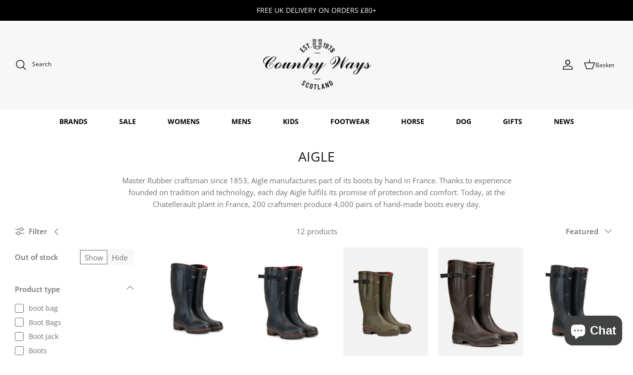

--- FILE ---
content_type: text/html; charset=utf-8
request_url: https://www.countryways.com/en-de/collections/aigle
body_size: 55839
content:
<!DOCTYPE html>
<html lang="en">
<head>
  <!-- Symmetry 5.4.1 -->

  <link rel="preload" href="//www.countryways.com/cdn/shop/t/54/assets/styles.css?v=130796195489595000561767867263" as="style">
  <meta charset="utf-8" />
<meta name="viewport" content="width=device-width,initial-scale=1.0" />
<meta http-equiv="X-UA-Compatible" content="IE=edge">

<link rel="preconnect" href="https://cdn.shopify.com" crossorigin>
<link rel="preconnect" href="https://fonts.shopify.com" crossorigin>
<link rel="preconnect" href="https://monorail-edge.shopifysvc.com"><link rel="preload" as="font" href="//www.countryways.com/cdn/fonts/open_sans/opensans_n4.c32e4d4eca5273f6d4ee95ddf54b5bbb75fc9b61.woff2" type="font/woff2" crossorigin><link rel="preload" as="font" href="//www.countryways.com/cdn/fonts/open_sans/opensans_n7.a9393be1574ea8606c68f4441806b2711d0d13e4.woff2" type="font/woff2" crossorigin><link rel="preload" as="font" href="//www.countryways.com/cdn/fonts/open_sans/opensans_i4.6f1d45f7a46916cc95c694aab32ecbf7509cbf33.woff2" type="font/woff2" crossorigin><link rel="preload" as="font" href="//www.countryways.com/cdn/fonts/open_sans/opensans_i7.916ced2e2ce15f7fcd95d196601a15e7b89ee9a4.woff2" type="font/woff2" crossorigin><link rel="preload" as="font" href="//www.countryways.com/cdn/fonts/open_sans/opensans_n4.c32e4d4eca5273f6d4ee95ddf54b5bbb75fc9b61.woff2" type="font/woff2" crossorigin><link rel="preload" as="font" href="//www.countryways.com/cdn/fonts/open_sans/opensans_n4.c32e4d4eca5273f6d4ee95ddf54b5bbb75fc9b61.woff2" type="font/woff2" crossorigin><link rel="preload" as="font" href="//www.countryways.com/cdn/fonts/jost/jost_n4.d47a1b6347ce4a4c9f437608011273009d91f2b7.woff2" type="font/woff2" crossorigin><link rel="preload" href="//www.countryways.com/cdn/shop/t/54/assets/vendor.min.js?v=11589511144441591071651072240" as="script">
<link rel="preload" href="//www.countryways.com/cdn/shop/t/54/assets/theme.js?v=4020028937982001691663154474" as="script"><link rel="canonical" href="https://www.countryways.com/en-de/collections/aigle" /><link rel="shortcut icon" href="//www.countryways.com/cdn/shop/files/cw-logo.png?v=1614331685" type="image/png" /><meta name="description" content="Shop country, leisure and equestrian wear at Country Ways with our durable and high quality products from huge brands including Aigle.">

  <title>
    Aigle | Country Ways
  </title>

  <meta property="og:site_name" content="Country Ways">
<meta property="og:url" content="https://www.countryways.com/en-de/collections/aigle">
<meta property="og:title" content="Aigle | Country Ways">
<meta property="og:type" content="product.group">
<meta property="og:description" content="Shop country, leisure and equestrian wear at Country Ways with our durable and high quality products from huge brands including Aigle."><meta property="og:image" content="http://www.countryways.com/cdn/shop/collections/aigle-453492_1200x1200.jpg?v=1720994066">
  <meta property="og:image:secure_url" content="https://www.countryways.com/cdn/shop/collections/aigle-453492_1200x1200.jpg?v=1720994066">
  <meta property="og:image:width" content="400">
  <meta property="og:image:height" content="420"><meta name="twitter:card" content="summary_large_image">
<meta name="twitter:title" content="Aigle | Country Ways">
<meta name="twitter:description" content="Shop country, leisure and equestrian wear at Country Ways with our durable and high quality products from huge brands including Aigle.">


  <link href="//www.countryways.com/cdn/shop/t/54/assets/styles.css?v=130796195489595000561767867263" rel="stylesheet" type="text/css" media="all" />

  <script>
    window.theme = window.theme || {};
    theme.money_format_with_product_code_preference = "€{{amount_with_comma_separator}}";
    theme.money_format_with_cart_code_preference = "€{{amount_with_comma_separator}}";
    theme.money_format = "€{{amount_with_comma_separator}}";
    theme.strings = {
      previous: "Previous",
      next: "Next",
      addressError: "Error looking up that address",
      addressNoResults: "No results for that address",
      addressQueryLimit: "You have exceeded the Google API usage limit. Consider upgrading to a \u003ca href=\"https:\/\/developers.google.com\/maps\/premium\/usage-limits\"\u003ePremium Plan\u003c\/a\u003e.",
      authError: "There was a problem authenticating your Google Maps API Key.",
      icon_labels_left: "Left",
      icon_labels_right: "Right",
      icon_labels_down: "Down",
      icon_labels_close: "Close",
      icon_labels_plus: "Plus",
      cart_terms_confirmation: "You must agree to the terms and conditions before continuing.",
      products_listing_from: "From",
      layout_live_search_see_all: "See all results",
      products_product_add_to_cart: "Add to Cart",
      products_variant_no_stock: "Sold out",
      products_variant_non_existent: "Unavailable",
      products_product_pick_a: "Pick a",
      products_product_unit_price_separator: " \/ ",
      general_navigation_menu_toggle_aria_label: "Toggle menu",
      general_accessibility_labels_close: "Close",
      products_added_notification_title: "Just added",
      products_added_notification_item: "Item",
      products_added_notification_unit_price: "Item price",
      products_added_notification_quantity: "Qty",
      products_added_notification_total_price: "Total price",
      products_added_notification_shipping_note: "Excl. shipping",
      products_added_notification_keep_shopping: "Keep Shopping",
      products_added_notification_cart: "Cart",
      products_product_adding_to_cart: "Adding",
      products_product_added_to_cart: "Added to cart",
      products_added_notification_subtotal: "Subtotal",
      products_labels_sold_out: "Sold Out",
      products_labels_sale: "Sale",
      products_labels_percent_reduction: "[[ amount ]]% off",
      products_labels_value_reduction_html: "[[ amount ]] off",
      products_product_preorder: "Pre-order",
      general_quick_search_pages: "Pages",
      general_quick_search_no_results: "Sorry, we couldn\u0026#39;t find any results",
      collections_general_see_all_subcollections: "See all..."
    };
    theme.routes = {
      search_url: '/en-de/search',
      cart_url: '/en-de/cart',
      cart_add_url: '/en-de/cart/add',
      cart_change_url: '/en-de/cart/change',
      predictive_search_url: '/en-de/search/suggest'
    };
    theme.settings = {
      cart_type: "page",
      quickbuy_style: "off",
      avoid_orphans: true
    };
    document.documentElement.classList.add('js');
  </script><style>[data-swatch="ancient loden"] { --swatch-background-color: #2b3d31}[data-swatch="acorn brown"] { --swatch-background-color: #705004}[data-swatch="agave green"] { --swatch-background-color: #abb4a3}[data-swatch="alba"] { --swatch-background-color: #c9c9bd}[data-swatch="alchemy green"] { --swatch-background-color: #60735f}[data-swatch="all-black"] { --swatch-background-color: #0f0f0f}[data-swatch="all-navy"] { --swatch-background-color: #000080}[data-swatch="almond"] { --swatch-background-color: #ebe6e0}[data-swatch="alpine"] { --swatch-background-color: #94892b}[data-swatch="aluminium"] { --swatch-background-color: #a1a1a1}[data-swatch="amber"] { --swatch-background-color: #ECA000}[data-swatch="amble sand tartan"] { --swatch-background-color: #cfbc9d}[data-swatch="amble sand"] { --swatch-background-color: #cfbc9d}[data-swatch="ameilia"] { --swatch-background-color: #4d5a61}[data-swatch="amethyst purple"] { --swatch-background-color: #8807ba}[data-swatch="amethyst"] { --swatch-background-color: #b37ebd}[data-swatch="ancient"] { --swatch-background-color: #444d3d}[data-swatch="animal cyan"] { --swatch-background-color: #14a3c7}[data-swatch="animal pink"] { --swatch-background-color: #fa07d6}[data-swatch="anthra/petrol"] { --swatch-background-color: #077a3f}[data-swatch="anthracite"] { --swatch-background-color: #3D3F44}[data-swatch="anthracite"] { --swatch-background-color: #454652}[data-swatch="anthracite"] { --swatch-background-color: #4a4e4f}[data-swatch="anthracite"] { --swatch-background-color: #5D5D5D}[data-swatch="anthracite"] { --swatch-background-color:, Melange #5D5D5D}[data-swatch="anthrazite"] { --swatch-background-color: #5D5D5D}[data-swatch="antico"] { --swatch-background-color: #d6bfd3}[data-swatch="antigua"] { --swatch-background-color: #98EBE8}[data-swatch="antique green"] { --swatch-background-color: #073D0D}[data-swatch="antique white"] { --swatch-background-color: #ebeff5}[data-swatch="appaloosa"] { --swatch-background-color: #825c27}[data-swatch="apricot crush"] { --swatch-background-color: #F3E9E2}[data-swatch="apricot/navy"] { --swatch-background-color: #de8c49}[data-swatch="apricot"] { --swatch-background-color: #de8c49}[data-swatch="aqua blue"] { --swatch-background-color: #84c8d9}[data-swatch="aqua"] { --swatch-background-color: #48ADFF}[data-swatch="aquamarine"] { --swatch-background-color: #7fffd4}[data-swatch="arabesque check"] { --swatch-background-color: #f4f5ed}[data-swatch="archive olive/classic"] { --swatch-background-color: #534A3F}[data-swatch="archive olive"] { --swatch-background-color: #534A3F}[data-swatch="army green"] { --swatch-background-color: #66731D}[data-swatch="artichoke"] { --swatch-background-color: #658546}[data-swatch="ash gold"] { --swatch-background-color: #beb3a7}[data-swatch="ash green"] { --swatch-background-color: #40695f}[data-swatch="asphalt"] { --swatch-background-color: #5D5D5D}[data-swatch="asphalt/navy"] { --swatch-background-color: #5D5D5D}[data-swatch="assorted"] { --swatch-background-color: #e81780}[data-swatch="atlantic blue"] { --swatch-background-color: #447187}[data-swatch="atlantic green"] { --swatch-background-color: #518294}[data-swatch="atlantic"] { --swatch-background-color: #447187}[data-swatch="aubergine"] { --swatch-background-color: #741B6E}[data-swatch="audaz"] { --swatch-background-color: #ff7b00}[data-swatch="autumn dress"] { --swatch-background-color: #8b8c77}[data-swatch="autumnal"] { --swatch-background-color: #cc7c54}[data-swatch="azure"] { --swatch-background-color: #29fbff}[data-swatch="baby blue & pink"] { --swatch-background-color: #8EBDEC}[data-swatch="baby blue"] { --swatch-background-color: #bdedfc}[data-swatch="baby pink"] { --swatch-background-color: #faaaea}[data-swatch="baltic blue"] { --swatch-background-color: #384A76}[data-swatch="banana"] { --swatch-background-color: #ffff00}[data-swatch="barbury"] { --swatch-background-color: #73091b}[data-swatch="barcelona cream"] { --swatch-background-color: #e0d4b6}[data-swatch="barcelona white"] { --swatch-background-color: #ffffff}[data-swatch="bark"] { --swatch-background-color: #7a665f}[data-swatch="barra"] { --swatch-background-color: #998005}[data-swatch="basalt grey"] { --swatch-background-color: #656b68}[data-swatch="bay"] { --swatch-background-color: #6b2b01}[data-swatch="bayleaf"] { --swatch-background-color: #C9D7D2}[data-swatch="beech"] { --swatch-background-color: #806704}[data-swatch="beige"] { --swatch-background-color: #CACB8E}[data-swatch="belt-brown"] { --swatch-background-color: #4F3A3A}[data-swatch="benetton blue"] { --swatch-background-color: #214ea5}[data-swatch="benetton-blue"] { --swatch-background-color: #214ea5}[data-swatch="benneton blue/grey"] { --swatch-background-color: #214ea5}[data-swatch="benneton blue"] { --swatch-background-color: #214ea5}[data-swatch="berry fusion"] { --swatch-background-color: #940235}[data-swatch="berry"] { --swatch-background-color: #583657}[data-swatch="berwick blue tartan"] { --swatch-background-color: #677C9F}[data-swatch="berwick blue"] { --swatch-background-color: #677C9F}[data-swatch="berwick tartan"] { --swatch-background-color: #677C9F}[data-swatch="bilberry"] { --swatch-background-color: #4a0544}[data-swatch="birch"] { --swatch-background-color: #f0eed5}[data-swatch="bird print"] { --swatch-background-color: #e3ddca}[data-swatch="biscuit"] { --swatch-background-color: #f5f0f0}[data-swatch="black & silver"] { --swatch-background-color: #000000}[data-swatch="black (tone on tone)"] { --swatch-background-color: #000000}[data-swatch="black / ancient tartan"] { --swatch-background-color: #334f38}[data-swatch="black / chrome / black"] { --swatch-background-color: #000000}[data-swatch="black / cosmic glitter ring"] { --swatch-background-color: #494B4E}[data-swatch="black / gloss ring"] { --swatch-background-color: #3E403E}[data-swatch="black / matte ring"] { --swatch-background-color: #54542}[data-swatch="black / matte ring"] { --swatch-background-color: #767A76}[data-swatch="black / pebble"] { --swatch-background-color: #0f0f0f}[data-swatch="black / rose gold blazon"] { --swatch-background-color: #f5c47f}[data-swatch="black / silver"] { --swatch-background-color: #615d5d}[data-swatch="black/stone"] { --swatch-background-color: #000000}[data-swatch="black / tone on tone blazon"] { --swatch-background-color: #000000}[data-swatch="black bling"] { --swatch-background-color: #000000}[data-swatch="black canvas"] { --swatch-background-color: #353632}[data-swatch="black champagne"] { --swatch-background-color: #000000}[data-swatch="black croc"] { --swatch-background-color: #000}[data-swatch="black glitter"] { --swatch-background-color: #0f0f0f}[data-swatch="black gloss / rose gold / sparkly"] { --swatch-background-color: #edb993}[data-swatch="black gloss / rose gold sparkly (wide peak)"] { --swatch-background-color: #edb993}[data-swatch="black gloss / rose gold sparkly"] { --swatch-background-color: #edb993}[data-swatch="black gloss / sparkly (wide peak)"] { --swatch-background-color: #edb993}[data-swatch="black gloss / sparkly"] { --swatch-background-color: #080B0F}[data-swatch="black gloss ring"] { --swatch-background-color: #000}[data-swatch="black gloss ring"] { --swatch-background-color: #818A1E}[data-swatch="black houndstooth"] { --swatch-background-color: #000000}[data-swatch="black ii"] { --swatch-background-color: #000000}[data-swatch="black leather"] { --swatch-background-color: #000000}[data-swatch="black matte (wide peak)"] { --swatch-background-color:  #000000}[data-swatch="black matte / black gloss (wide peak)"] { --swatch-background-color: #000000}[data-swatch="black matte / black gloss (wide peak)"] { --swatch-background-color: #0f0f0f}[data-swatch="black matte / black gloss"] { --swatch-background-color: #0f0f0f}[data-swatch="black matte ring"] { --swatch-background-color: #5A6766}[data-swatch="black matte ring"] { --swatch-background-color: #767A76}[data-swatch="black matte"] { --swatch-background-color: #000000}[data-swatch="black melange"] { --swatch-background-color: #21130d}[data-swatch="black nubuck"] { --swatch-background-color: #000}[data-swatch="black olive"] { --swatch-background-color: #000}[data-swatch="black sheepskin"] { --swatch-background-color: #17181C}[data-swatch="black slate"] { --swatch-background-color: #303237}[data-swatch="black standard peak"] { --swatch-background-color: #000000}[data-swatch="black watch"] { --swatch-background-color: #314461}[data-swatch="black wide peak"] { --swatch-background-color: #000000}[data-swatch="black-black-chrome"] { --swatch-background-color: #000}[data-swatch="black-black"] { --swatch-background-color: #000}[data-swatch="black-chrome"] { --swatch-background-color: #000}[data-swatch="black-full-stripes"] { --swatch-background-color: #000}[data-swatch="black-gold-piping"] { --swatch-background-color: #000}[data-swatch="black-ii"] { --swatch-background-color: #000000}[data-swatch="black-jeans"] { --swatch-background-color: #000}[data-swatch="black-matt"] { --swatch-background-color: #151515}[data-swatch="black-multi"] { --swatch-background-color: #000}[data-swatch="black-patent-silver"] { --swatch-background-color: #000}[data-swatch="black-patent-top"] { --swatch-background-color: #000}[data-swatch="black-sheepskin"] { --swatch-background-color: #000}[data-swatch="black-silver"] { --swatch-background-color: #000}[data-swatch="black-vislon"] { --swatch-background-color: #000}[data-swatch="black-watch tartan"] { --swatch-background-color: #06255c}[data-swatch="black/ purple"] { --swatch-background-color: #b103fc}[data-swatch="black/ancient"] { --swatch-background-color: #000}[data-swatch="black/anthracite/navy"] { --swatch-background-color: #4a4e4f}[data-swatch="black/black"] { --swatch-background-color: #313033}[data-swatch="black/blonde"] { --swatch-background-color: #d1ccb0}[data-swatch="black/blue chrome"] { --swatch-background-color: #0f0f0f}[data-swatch="black/blue"] { --swatch-background-color: #0f0f0f}[data-swatch="black/brown"] { --swatch-background-color: #000000}[data-swatch="black/carbon"] { --swatch-background-color: #000000}[data-swatch="black cherry"] { --swatch-background-color: #4d0b37}[data-swatch="black/chrome"] { --swatch-background-color: #0f0f0f}[data-swatch="black/dg orange"] { --swatch-background-color: #FF7E53}[data-swatch="black gloss / chrome crystal"] { --swatch-background-color: #e1e3e3}[data-swatch="black/gold"] { --swatch-background-color: #c5a875}[data-swatch="black/graphite"] { --swatch-background-color: #524e4d}[data-swatch="black/green"] { --swatch-background-color: #4C714F}[data-swatch="black/grey"] { --swatch-background-color: #615d5d}[data-swatch="black/lime"] { --swatch-background-color: #C9D581}[data-swatch="black/mocha"] { --swatch-background-color: #78400c}[data-swatch="black/modern"] { --swatch-background-color: #3B393D}[data-swatch="black/mole"] { --swatch-background-color: #7a776c }[data-swatch="black/multi coloured"] { --swatch-background-color: #161E2B}[data-swatch="black/orange"] { --swatch-background-color: #F64428}[data-swatch="black/patent/silver"] { --swatch-background-color: #000000}[data-swatch="black/peacock"] { --swatch-background-color: #2e594c}[data-swatch="black/pearl red"] { --swatch-background-color: #ab021e}[data-swatch="black/pink"] { --swatch-background-color: #faaaea}[data-swatch="black/plum"] { --swatch-background-color: #6F4E6C}[data-swatch="black/purple/yellow"] { --swatch-background-color: #7d0d94}[data-swatch="black/reflective"] { --swatch-background-color: #FEFC9F}[data-swatch="black/rose gold"] { --swatch-background-color: #f59576}[data-swatch="black/rosegold"] { --swatch-background-color: #000000}[data-swatch="black/sand"] { --swatch-background-color: #000000}[data-swatch="black/silver"] { --swatch-background-color: #615d5d}[data-swatch="black/sliver"] { --swatch-background-color: #615d5d}[data-swatch="black/tan"] { --swatch-background-color: #000000}[data-swatch="black/turquoise"] { --swatch-background-color: #579fb4}[data-swatch="black/white"] { --swatch-background-color: #0f0f0f}[data-swatch="black/wine"] { --swatch-background-color: #eb7cda}[data-swatch="black velvet"] { --swatch-background-color: #000}[data-swatch="black"] { --swatch-background-color: #000}[data-swatch="blackberry"] { --swatch-background-color: #482f61}[data-swatch="blackcurrant"] { --swatch-background-color: #482f61}[data-swatch="blackcurrant"] { --swatch-background-color: #654774}[data-swatch="blackmatte-platinum"] { --swatch-background-color: #000000}[data-swatch="black matte / silver"] { --swatch-background-color: #e3e7e8}[data-swatch="bleached blue"] { --swatch-background-color: #a7cdd6}[data-swatch="bleached olive"] { --swatch-background-color: #748551}[data-swatch="bleached pine"] { --swatch-background-color: #8b9c7e}[data-swatch="blonde"] { --swatch-background-color: #e3d49d}[data-swatch="blooming lilac"] { --swatch-background-color: #e483f7}[data-swatch="blossom"] { --swatch-background-color: #76424e}[data-swatch="blue / chrome / blue"] { --swatch-background-color: #041563}[data-swatch="blue glitter"] { --swatch-background-color: #0297db}[data-swatch="blue granite"] { --swatch-background-color: #646876}[data-swatch="blue grey"] { --swatch-background-color: #1e81b0}[data-swatch="blue haze"] { --swatch-background-color: #5cdce0}[data-swatch="blue heather"] { --swatch-background-color: #86C7D5}[data-swatch="blue heaven"] { --swatch-background-color: #1bbff5}[data-swatch="blue jay"] { --swatch-background-color: #647e9e}[data-swatch="blue jean"] { --swatch-background-color: #86C7D5}[data-swatch="blue lovat-grey"] { --swatch-background-color: #5b63bd}[data-swatch="blue lovat"] { --swatch-background-color: #5b63bd}[data-swatch="blue majestic blue; #86c7d5"] { --swatch-background-color:Blue Majestic Blue; #86C7D5}[data-swatch="blue marl"] { --swatch-background-color: #ADB3C1}[data-swatch="blue mix"] { --swatch-background-color: #88a4b3}[data-swatch="blue nights/bottle"] { --swatch-background-color: #0e633d}[data-swatch="blue shadow"] { --swatch-background-color: #a4dced}[data-swatch="blue stripe"] { --swatch-background-color: #6aaaf7}[data-swatch="blue-bell"] { --swatch-background-color: #6aaaf7}[data-swatch="blue-haze"] { --swatch-background-color: #5cdce0 }[data-swatch="blue-heather"] { --swatch-background-color: #86C7D5}[data-swatch="blue/cognac"] { --swatch-background-color: #1c6c91}[data-swatch="blue/grey"] { --swatch-background-color: #30405D}[data-swatch="blue/orange"] { --swatch-background-color: #FF6E45}[data-swatch="blue/pink"] { --swatch-background-color: #de0471}[data-swatch="blue"] { --swatch-background-color: #084478}[data-swatch="bluebell"] { --swatch-background-color: #6aaaf7}[data-swatch="blueberry"] { --swatch-background-color: #555d70}[data-swatch="bluestone"] { --swatch-background-color: #77a8c9}[data-swatch="blushing horse"] { --swatch-background-color: #d4595f}[data-swatch="blush pink"] { --swatch-background-color: #fad2ef}[data-swatch="blush"] { --swatch-background-color: #E3D7DB}[data-swatch="bordeaux"] { --swatch-background-color: #5c2133}[data-swatch="boris the basset hound"] { --swatch-background-color: #d1542e}[data-swatch="bottle green/ white"] { --swatch-background-color: #224f32}[data-swatch="bottle green/white"] { --swatch-background-color: #224f32}[data-swatch="bottle green"] { --swatch-background-color: #224f32}[data-swatch="bottle-green"] { --swatch-background-color: #224f32}[data-swatch="bottle"] { --swatch-background-color: #0e633d}[data-swatch="bourbon"] { --swatch-background-color: #2b201f}[data-swatch="bracken-ochre"] { --swatch-background-color: #29360c}[data-swatch="bracken"] { --swatch-background-color: #8f946d}[data-swatch="breen"] { --swatch-background-color: #615100}[data-swatch="breton viola chalk"] { --swatch-background-color: #de68de}[data-swatch="brick red"] { --swatch-background-color: #FF0000}[data-swatch="brick-red-spruce"] { --swatch-background-color: #c40000}[data-swatch="brick"] { --swatch-background-color: #FF0000}[data-swatch="bright blue"] { --swatch-background-color: #047cde}[data-swatch="bright pink"] { --swatch-background-color: #e53f85}[data-swatch="broad check multi coloured"] { --swatch-background-color: #910606}[data-swatch="bronze"] { --swatch-background-color: #072F0E}[data-swatch="brook blue"] { --swatch-background-color: #93d5e6}[data-swatch="brown / chrome / brown"] { --swatch-background-color: #633a04}[data-swatch="brown/classic"] { --swatch-background-color: #8B4513}[data-swatch="brown / classic tartan"] { --swatch-background-color: #966b2d}[data-swatch="brown floral emboss"] { --swatch-background-color: #452303}[data-swatch="brown / gold / brown"] { --swatch-background-color: #633a04}[data-swatch="brown / silver"] { --swatch-background-color: #59351b}[data-swatch="brown bomber"] { --swatch-background-color: #A6805E}[data-swatch="brown herringbone tweed"] { --swatch-background-color: #D4B295}[data-swatch="brown ii"] { --swatch-background-color: #59351b}[data-swatch="brown melange"] { --swatch-background-color: #470d05}[data-swatch="brown tweed"] { --swatch-background-color: #79736F}[data-swatch="brown-ii"] { --swatch-background-color: #94623b}[data-swatch="brown-olive"] { --swatch-background-color: #423e2a}[data-swatch="brown/olive"] { --swatch-background-color: #423e2a}[data-swatch="brown/rose gold"] { --swatch-background-color: #59351b}[data-swatch="brown/silver"] { --swatch-background-color: #59351b}[data-swatch="brown"] { --swatch-background-color: #8B4513}[data-swatch="brun"] { --swatch-background-color: #3d2308}[data-swatch="brunette"] { --swatch-background-color: #6f5045}[data-swatch="bubblegum pink"] { --swatch-background-color: #ff8ce2}[data-swatch="buffalo camo"] { --swatch-background-color: #7f8f4e}[data-swatch="burgandy"] { --swatch-background-color: #82055F}[data-swatch="burgundy-bracken"] { --swatch-background-color: #700b0b}[data-swatch="burgundy/black"] { --swatch-background-color: #f24e82}[data-swatch="burgundy/canary gold"] { --swatch-background-color: #82055F}[data-swatch="burgundy/navy"] { --swatch-background-color: #82055F}[data-swatch="burgundy/white"] { --swatch-background-color: #81055F}[data-swatch="burgundy"] { --swatch-background-color: #82055F}[data-swatch="burnt heather"] { --swatch-background-color: #69293e}[data-swatch="burnt henna"] { --swatch-background-color: #c15241}[data-swatch="burnt orange"] { --swatch-background-color: #b24a39}[data-swatch="burnt sugar"] { --swatch-background-color: #a87102}[data-swatch="burren"] { --swatch-background-color: #ab731a}[data-swatch="buttermilk"] { --swatch-background-color: #F5F7CB}[data-swatch="cabernet"] { --swatch-background-color: #572133}[data-swatch="cafe"] { --swatch-background-color: #A1735A}[data-swatch="calico"] { --swatch-background-color: #F5F3EB}[data-swatch="camel/winter red"] { --swatch-background-color: #a66703}[data-swatch="camel"] { --swatch-background-color: #B36B2D}[data-swatch="camo blue"] { --swatch-background-color: #1d4270}[data-swatch="camo green"] { --swatch-background-color: #17752a}[data-swatch="canary fawn"] { --swatch-background-color: #ded837}[data-swatch="canary yellow"] { --swatch-background-color: #ded837}[data-swatch="canary/fawn"] { --swatch-background-color: #ded837}[data-swatch="canary"] { --swatch-background-color: #ded837}[data-swatch="cappuccino"] { --swatch-background-color: #6b5333}[data-swatch="caramel"] { --swatch-background-color: #c6936e}[data-swatch="carbon grey"] { --swatch-background-color: #222029}[data-swatch="carbon"] { --swatch-background-color: #393740}[data-swatch="cardinal red"] { --swatch-background-color: #6b030f}[data-swatch="cardinal"] { --swatch-background-color: #C41E3A}[data-swatch="caspian green"] { --swatch-background-color: #0f5c09}[data-swatch="cassis"] { --swatch-background-color: #910c32}[data-swatch="caviar"] { --swatch-background-color: #000}[data-swatch="cayenne"] { --swatch-background-color: #ff8605}[data-swatch="cedar"] { --swatch-background-color: #787a46}[data-swatch="cerise"] { --swatch-background-color: #ef618d}[data-swatch="chalk"] { --swatch-background-color: #efe7dc}[data-swatch="chambray"] { --swatch-background-color: #281870}[data-swatch="champagne"] { --swatch-background-color: #7d654d}[data-swatch="champange"] { --swatch-background-color: #7d654d}[data-swatch="chancer"] { --swatch-background-color: #8f521d}[data-swatch="charcoal black"] { --swatch-background-color: #000}[data-swatch="charcoal grey"] { --swatch-background-color: #3F3B3E}[data-swatch="charcoal/ochre"] { --swatch-background-color: #59635f}[data-swatch="charcoal"] { --swatch-background-color: #3F3B3E}[data-swatch="charlton tweed"] { --swatch-background-color: #bdb082}[data-swatch="cheetah"] { --swatch-background-color: #ffc954}[data-swatch="cherry"] { --swatch-background-color: #9c2d43}[data-swatch="cherry glace"] { --swatch-background-color: #300416}[data-swatch="chester the cockapoo"] { --swatch-background-color: #f5e9ce}[data-swatch="chestnut-and-havana-brown"] { --swatch-background-color: #a85511}[data-swatch="chestnut"] { --swatch-background-color: #D4A86E}[data-swatch="chevron crystal blue"] { --swatch-background-color: #8dd9f0}[data-swatch="chevron gold"] { --swatch-background-color: #bab75b}[data-swatch="chevron holographic"] { --swatch-background-color: #8f7a91}[data-swatch="chevron jet hematite"] { --swatch-background-color: #5d6063}[data-swatch="chilli red"] { --swatch-background-color: #c20433}[data-swatch="chilli-red"] { --swatch-background-color: #88152e}[data-swatch="chilli/black"] { --swatch-background-color: #c20433}[data-swatch="chilli"] { --swatch-background-color: #c20433}[data-swatch="chinchilla"] { --swatch-background-color: #91670a}[data-swatch="choco"] { --swatch-background-color: #401702}[data-swatch="chocolate brown"] { --swatch-background-color: #523803}[data-swatch="chocolate suede"] { --swatch-background-color: #37220D}[data-swatch="chocolate/classic"] { --swatch-background-color: #523803}[data-swatch="chocolate/navy"] { --swatch-background-color: #37220D}[data-swatch="chocolate/white"] { --swatch-background-color: #853507}[data-swatch="chocolate/willow"] { --swatch-background-color: #80441c}[data-swatch="chocolate"] { --swatch-background-color: #37220D}[data-swatch="christmas dogs"] { --swatch-background-color: #196e26}[data-swatch="christmas unicorns"] { --swatch-background-color: #0e3e8c}[data-swatch="chrome"] { --swatch-background-color: #D9D9D9}[data-swatch="cigar-suede"] { --swatch-background-color: #60331A}[data-swatch="cigar"] { --swatch-background-color: #60331A}[data-swatch="cinder"] { --swatch-background-color: #3b2919}[data-swatch="cinnamon"] { --swatch-background-color: #b14e37}[data-swatch="citron"] { --swatch-background-color: #ccc477}[data-swatch="city navy"] { --swatch-background-color: #0a0f36}[data-swatch="city-navy"] { --swatch-background-color: #0a0f36}[data-swatch="claret"] { --swatch-background-color: #7a1015}[data-swatch="classic black"] { --swatch-background-color: #080808}[data-swatch="classic navy"] { --swatch-background-color: #3E4860}[data-swatch="classic red"] { --swatch-background-color: #992222}[data-swatch="classic tartan"] { --swatch-background-color: #383b28}[data-swatch="classic white"] { --swatch-background-color: #FFFFFF}[data-swatch="classic-olive"] { --swatch-background-color: #304F29}[data-swatch="classic"] { --swatch-background-color: #1f3d1d}[data-swatch="clay"] { --swatch-background-color: #d9c589}[data-swatch="clay black"] { --swatch-background-color: #2f2d3a}[data-swatch="clayton"] { --swatch-background-color: #121a20}[data-swatch="clear crystal / black"] { --swatch-background-color: #0f0f0f}[data-swatch="clear crystal / brown"] { --swatch-background-color: #78400c}[data-swatch="clear"] { --swatch-background-color: #FFFFFF}[data-swatch="cloud blue"] { --swatch-background-color: #188aed}[data-swatch="cloud dancer"] { --swatch-background-color: #f7f7e6}[data-swatch="cloud stripe aw23"] { --swatch-background-color: #ff9429}[data-swatch="cloud stripe ss23"] { --swatch-background-color: #faaae2}[data-swatch="cloud/gardenia check"] { --swatch-background-color: #dfd8d1}[data-swatch="cloud/navy"] { --swatch-background-color: #908f91}[data-swatch="cloud/olive check"] { --swatch-background-color: #8a8289}[data-swatch="cloud"] { --swatch-background-color: #fffbeb}[data-swatch="cloudy grey"] { --swatch-background-color: #757878}[data-swatch="coated black"] { --swatch-background-color: #000000}[data-swatch="cobalt blue/magenta"] { --swatch-background-color: #4588d9}[data-swatch="cobalt blue"] { --swatch-background-color: #4588d9}[data-swatch="cobalt-blue"] { --swatch-background-color: #4588d9}[data-swatch="cobalt/ocean"] { --swatch-background-color: #4588d9}[data-swatch="cobalt"] { --swatch-background-color: #4588d9}[data-swatch="coco"] { --swatch-background-color: #5c4404}[data-swatch="coffee"] { --swatch-background-color:#4c2e26}[data-swatch="cognac"] { --swatch-background-color: #664431}[data-swatch="colt"] { --swatch-background-color: #8a8474}[data-swatch="como black"] { --swatch-background-color: #0f0f0f}[data-swatch="como brown"] { --swatch-background-color: #473518}[data-swatch="conker brown leather"] { --swatch-background-color: #472921}[data-swatch="conker brown"] { --swatch-background-color: #472921}[data-swatch="conker-brown"] { --swatch-background-color: #4a1618}[data-swatch="copen blue"] { --swatch-background-color: #4075ab}[data-swatch="copper"] { --swatch-background-color: #c9a800}[data-swatch="cooper the schnauzer"] { --swatch-background-color: #9e9998}[data-swatch="coral (sun damaged)"] { --swatch-background-color: #e68f87}[data-swatch="coral paradise"] { --swatch-background-color: #db6560}[data-swatch="coral red"] { --swatch-background-color: #f56356}[data-swatch="coral rose"] { --swatch-background-color: #e68f87}[data-swatch="coral/blue"] { --swatch-background-color: #e68f87}[data-swatch="coral"] { --swatch-background-color: #e68f87}[data-swatch="cordovan"] { --swatch-background-color: #733102}[data-swatch="corn flower blue"] { --swatch-background-color: #99bdde}[data-swatch="corn"] { --swatch-background-color: #FAEBAC}[data-swatch="corn blue"] { --swatch-background-color: #a7d7eb}[data-swatch="cornflower blue mango"] { --swatch-background-color: #99bdde}[data-swatch="cornflower blue"] { --swatch-background-color: #99bdde}[data-swatch="cornflower-blue"] { --swatch-background-color: #99bdde}[data-swatch="cornflower"] { --swatch-background-color: #99bdde}[data-swatch="corpo aluminium"] { --swatch-background-color: #40484d}[data-swatch="cosmos"] { --swatch-background-color: #27397d}[data-swatch="country check"] { --swatch-background-color: #bf3a06}[data-swatch="cowhide"] { --swatch-background-color: #8f5836}[data-swatch="cranberry tartan"] { --swatch-background-color: #ed0010}[data-swatch="cranberry"] { --swatch-background-color: #ed0010}[data-swatch="cream/cream"] { --swatch-background-color: #fff6de}[data-swatch="cream/metallic gold"] { --swatch-background-color: #ffdb66}[data-swatch="cream"] { --swatch-background-color: #F7F4F4}[data-swatch="creme"] { --swatch-background-color: #e6e5e2}[data-swatch="creme/off-white"] { --swatch-background-color: #f0e0d1}[data-swatch="crimson"] { --swatch-background-color: #D01D2F}[data-swatch="cubic navy"] { --swatch-background-color: #324a70}[data-swatch="cummin"] { --swatch-background-color: #f2bc3f}[data-swatch="currant"] { --swatch-background-color: #64353d}[data-swatch="cyan"] { --swatch-background-color: #00FFFF}[data-swatch="dahlia bed maritime"] { --swatch-background-color: #f53c1b}[data-swatch="dakota"] { --swatch-background-color: #c99991 }[data-swatch="dalmation"] { --swatch-background-color: #0f0f0f}[data-swatch="damson"] { --swatch-background-color: #3a1c4f}[data-swatch="dark black/off white"] { --swatch-background-color: #0f0f0f}[data-swatch="dark blue/red"] { --swatch-background-color: #b80b1c}[data-swatch="dark blue/rose gold"] { --swatch-background-color: #c79b83}[data-swatch="dark blue"] { --swatch-background-color: #201b45}[data-swatch="dark brown/ olive"] { --swatch-background-color: #2b3d31}[data-swatch="dark brown/silver"] { --swatch-background-color: #422713}[data-swatch="dark brown"] { --swatch-background-color: #422713}[data-swatch="dark camel"] { --swatch-background-color: #c8996e}[data-swatch="dark denim"] { --swatch-background-color: #344754}[data-swatch="dark forest"] { --swatch-background-color: #325e4d}[data-swatch="dark green"] { --swatch-background-color: #174d34}[data-swatch="dark grey"] { --swatch-background-color: #575755}[data-swatch="dark havana"] { --swatch-background-color: #473200}[data-swatch="dark havanna; #4a1414"] { --swatch-background-color:Dark Havanna; #4a1414}[data-swatch="dark mocha"] { --swatch-background-color: #241c0f}[data-swatch="dark moss"] { --swatch-background-color: #797058}[data-swatch="dark natural"] { --swatch-background-color: #8c7642}[data-swatch="dark navy"] { --swatch-background-color: #0B024B}[data-swatch="dark navy / rosemary"] { --swatch-background-color: #0b0636}[data-swatch="dark olive"] { --swatch-background-color: #20421b}[data-swatch="dark pebble"] { --swatch-background-color: #445862}[data-swatch="dark purple"] { --swatch-background-color: #4b0478}[data-swatch="dark rose"] { --swatch-background-color: #e63c77}[data-swatch="dark royal"] { --swatch-background-color: #231480}[data-swatch="dark sand"] { --swatch-background-color: #724e3d}[data-swatch="dark seaweed"] { --swatch-background-color: #01570c}[data-swatch="dark shadow"] { --swatch-background-color: #243457}[data-swatch="dark stone"] { --swatch-background-color: #92887e}[data-swatch="dark tan"] { --swatch-background-color: #734f08}[data-swatch="dark taupe"] { --swatch-background-color: #80725c}[data-swatch="dark thistle"] { --swatch-background-color: #B1B3C5}[data-swatch="dark wine"] { --swatch-background-color: #700a25}[data-swatch="dark-brown"] { --swatch-background-color: #3d240a}[data-swatch="dark-brown"] { --swatch-background-color: #693126}[data-swatch="dark-green"] { --swatch-background-color: #1E5527}[data-swatch="dark-grey"] { --swatch-background-color: #575755}[data-swatch="dark-navy"] { --swatch-background-color: #0B024B}[data-swatch="dark-olive"] { --swatch-background-color: #004f2d}[data-swatch="dark-royal"] { --swatch-background-color: #231480}[data-swatch="dark-shadow"] { --swatch-background-color: #4e4f52}[data-swatch="darkshadow"] { --swatch-background-color: #184e8d}[data-swatch="deep blue/rose gold"] { --swatch-background-color: #c79b83}[data-swatch="deep blue/silver"] { --swatch-background-color: #656b80}[data-swatch="deep blue"] { --swatch-background-color: #184e8d}[data-swatch="deep grey"] { --swatch-background-color: #323033}[data-swatch="deep indigo"] { --swatch-background-color: #2e3748}[data-swatch="deep navy"] { --swatch-background-color: #1e2945}[data-swatch="deep olive"] { --swatch-background-color: #5c6b39}[data-swatch="deep purple"] { --swatch-background-color: #623880}[data-swatch="deep taupe"] { --swatch-background-color: #CEA5A1}[data-swatch="deep water"] { --swatch-background-color: #5e92a7}[data-swatch="deepblue/rosegold"] { --swatch-background-color: #0c1757}[data-swatch="deepblue/silver"] { --swatch-background-color: #0c1757}[data-swatch="delilah plaid"] { --swatch-background-color: #d97991}[data-swatch="denim / zinc"] { --swatch-background-color: #3E6A8F}[data-swatch="denim black"] { --swatch-background-color: #0f0f0f}[data-swatch="denim haze"] { --swatch-background-color: #19386E}[data-swatch="denim marl"] { --swatch-background-color: #3C5E82}[data-swatch="denim navy"] { --swatch-background-color: #0a0357}[data-swatch="denim/navy"] { --swatch-background-color: #b0dde8}[data-swatch="denim teal"] { --swatch-background-color: #096790}[data-swatch="denim/tan"] { --swatch-background-color: #3e77b0}[data-swatch="denim"] { --swatch-background-color: #19386E}[data-swatch="derby tweed"] { --swatch-background-color: #4a433e}[data-swatch="derby-tweed"] { --swatch-background-color: #6a6e64}[data-swatch="derby"] { --swatch-background-color: #6a6e64}[data-swatch="desert sand"] { --swatch-background-color: #e3dfc8}[data-swatch="desser-taupe"] { --swatch-background-color: #786e56}[data-swatch="dg pink"] { --swatch-background-color: #FF2470}[data-swatch="diamond jacquard white/silver"] { --swatch-background-color: #dfe6e8}[data-swatch="dijon"] { --swatch-background-color: #cdd44a}[data-swatch="dill"] { --swatch-background-color: #759c62}[data-swatch="dirt camo"] { --swatch-background-color: #78866B}[data-swatch="dk-olive"] { --swatch-background-color: #20421b}[data-swatch="dk. brown"] { --swatch-background-color: #422713}[data-swatch="dog print"] { --swatch-background-color: #ABAFB5}[data-swatch="donkey"] { --swatch-background-color: #969487 }[data-swatch="dove blue"] { --swatch-background-color: #4e91a6}[data-swatch="dove"] { --swatch-background-color: #89617b}[data-swatch="dream"] { --swatch-background-color: #d4c498}[data-swatch="dress indigo"] { --swatch-background-color: #6c578c}[data-swatch="dress one"] { --swatch-background-color: #b8af9e}[data-swatch="dress tartan"] { --swatch-background-color: #fad693}[data-swatch="dress"] { --swatch-background-color: #d4b08c}[data-swatch="dusk"] { --swatch-background-color: #4b6282}[data-swatch="dusk blue"] { --swatch-background-color: #414280}[data-swatch="dusky green"] { --swatch-background-color: #668266}[data-swatch="dusky pink"] { --swatch-background-color: #ffd4f1}[data-swatch="dusty blue"] { --swatch-background-color: #616477}[data-swatch="dusty mint"] { --swatch-background-color: #bff5e0}[data-swatch="dusty olive"] { --swatch-background-color: #5f6b4b}[data-swatch="dusty pink"] { --swatch-background-color: #e6a5ae}[data-swatch="earl grey"] { --swatch-background-color: #a19a9c}[data-swatch="earth"] { --swatch-background-color: #8B4513}[data-swatch="ebony"] { --swatch-background-color: #191d26}[data-swatch="ecru marl"] { --swatch-background-color: #9d938a}[data-swatch="ecru"] { --swatch-background-color: #9d938a}[data-swatch="eggplant"] { --swatch-background-color: #460456}[data-swatch="eggshell"] { --swatch-background-color: #ebedd8}[data-swatch="electric blue"] { --swatch-background-color: #2C5DFF}[data-swatch="elk"] { --swatch-background-color: #968981}[data-swatch="elm"] { --swatch-background-color: #D7C28C}[data-swatch="emerald green jaguar haircalf"] { --swatch-background-color: #087321}[data-swatch="ember"] { --swatch-background-color: #bd2222}[data-swatch="emerald green"] { --swatch-background-color: #087321}[data-swatch="england"] { --swatch-background-color: #CE1124 }[data-swatch="espresso/patent/silver"] { --swatch-background-color: #633602}[data-swatch="espresso/silver"] { --swatch-background-color: #633602}[data-swatch="espresso"] { --swatch-background-color: #633602}[data-swatch="evergreen"] { --swatch-background-color: #1ba657}[data-swatch="evergreen/sandstone"] { --swatch-background-color: #2a3832}[data-swatch="fade blue"] { --swatch-background-color: #6d88a6}[data-swatch="fade-blue"] { --swatch-background-color: #6d88a6}[data-swatch="faded pink"] { --swatch-background-color: #f5cbd7}[data-swatch="faded rose / blush"] { --swatch-background-color: #DE564C}[data-swatch="fake ash"] { --swatch-background-color: #8b98a1}[data-swatch="fallow"] { --swatch-background-color: #b88032}[data-swatch="falmouth breton maritime chalk"] { --swatch-background-color: #567c7d}[data-swatch="fancy brocade cream/gold"] { --swatch-background-color: #dec88c}[data-swatch="fauna"] { --swatch-background-color: #dbe3e5}[data-swatch="fawn suede"] { --swatch-background-color: #AA7F5A}[data-swatch="fenua purple"] { --swatch-background-color: #461e69}[data-swatch="fern"] { --swatch-background-color: #357a60}[data-swatch="fern / classic tartan"] { --swatch-background-color: #357a60}[data-swatch="field olive (sun damaged - please contact for images)"] { --swatch-background-color: #4e563e}[data-swatch="field olive"] { --swatch-background-color: #4e563e}[data-swatch="fig"] { --swatch-background-color: #965473}[data-swatch="flamingo plume"] { --swatch-background-color: #DD837D}[data-swatch="flamingo/off-white"] { --swatch-background-color: #fcdce2}[data-swatch="flamingo"] { --swatch-background-color: #fcdce2}[data-swatch="falmouth tri breton chalk helford"] { --swatch-background-color: #eceddf}[data-swatch="flash black"] { --swatch-background-color: #0f0f0f}[data-swatch="flash"] { --swatch-background-color: #a16e33}[data-swatch="flaxen"] { --swatch-background-color: #f59920}[data-swatch="fleck riding crop nylon brown 80cm"] { --swatch-background-color: #964B00}[data-swatch="fleur stamp seaway"] { --swatch-background-color: #017375}[data-swatch="flex navy blue"] { --swatch-background-color: #121c40}[data-swatch="floral"] { --swatch-background-color: #3f55fc}[data-swatch="flower diamond starling"] { --swatch-background-color: #728bab}[data-swatch="fog"] { --swatch-background-color: #878076}[data-swatch="foggy green"] { --swatch-background-color: #647565}[data-swatch="foliage"] { --swatch-background-color:#8da258}[data-swatch="folk meadow maritime"] { --swatch-background-color: #1d2075}[data-swatch="ford"] { --swatch-background-color: #273947}[data-swatch="forest green"] { --swatch-background-color: #194710}[data-swatch="forest mist"] { --swatch-background-color: #013d17}[data-swatch="forest-green"] { --swatch-background-color: #194710}[data-swatch="forest"] { --swatch-background-color: #8B4513}[data-swatch="fossil"] { --swatch-background-color: #595054}[data-swatch="foxes"] { --swatch-background-color: #e35205}[data-swatch="french navy"] { --swatch-background-color: #000080}[data-swatch="french rose"] { --swatch-background-color: #b56daf}[data-swatch="freya"] { --swatch-background-color: #4a2e26}[data-swatch="fuchsia pink/white"] { --swatch-background-color: #e87dca}[data-swatch="fuchsia/white"] { --swatch-background-color: #e87dca}[data-swatch="fuchsia"] { --swatch-background-color: #f27edf}[data-swatch="fucshia (metallic silver stars)"] { --swatch-background-color: #e87dca}[data-swatch="fucshia/metalic silver stars"] { --swatch-background-color: #e87dca}[data-swatch="fudge"] { --swatch-background-color: #452d3f}[data-swatch="full tan leather"] { --swatch-background-color: #945907}[data-swatch="geo stream serape jacquard"] { --swatch-background-color: #a0e8fa}[data-swatch="ginger"] { --swatch-background-color: #c28836}[data-swatch="giraffe"] { --swatch-background-color: #9c5a00}[data-swatch="glacier"] { --swatch-background-color: #9fd6d5}[data-swatch="gloss-black"] { --swatch-background-color: #0a0100}[data-swatch="gloss-yellow"] { --swatch-background-color: #ffb300}[data-swatch="gold/black"] { --swatch-background-color: #FFD700}[data-swatch="gold"] { --swatch-background-color: #FFD700}[data-swatch="golden"] { --swatch-background-color: #fdc566}[data-swatch="grape"] { --swatch-background-color: #ab60a2}[data-swatch="graphite green"] { --swatch-background-color: #5e8a86}[data-swatch="graphite/black"] { --swatch-background-color: #4f4849}[data-swatch="graphite"] { --swatch-background-color: #777777}[data-swatch="gray marl"] { --swatch-background-color: #c2cfc8}[data-swatch="gray"] { --swatch-background-color: #A9A9A9}[data-swatch="green ash"] { --swatch-background-color: #6b7d51}[data-swatch="green canvas"] { --swatch-background-color: #788765}[data-swatch="green check"] { --swatch-background-color: #59543d}[data-swatch="green herringbone"] { --swatch-background-color: #4f4936}[data-swatch="green-dark"] { --swatch-background-color: #374f2f}[data-swatch="green/blue"] { --swatch-background-color: #394039}[data-swatch="green/brown"] { --swatch-background-color: #5b6953}[data-swatch="green gables"] { --swatch-background-color: #10634c}[data-swatch="green/navy/red"] { --swatch-background-color: #58663f}[data-swatch="green/navy"] { --swatch-background-color: #29cc70}[data-swatch="green"] { --swatch-background-color: #228B22}[data-swatch="grey / orange"] { --swatch-background-color: #ffa703}[data-swatch="grey crystal / black"] { --swatch-background-color: #0f0f0f}[data-swatch="grey houndstooth"] { --swatch-background-color: #473a3e}[data-swatch="grey marl"] { --swatch-background-color: #575757}[data-swatch="grey melange"] { --swatch-background-color: #808080}[data-swatch="grey-black"] { --swatch-background-color: #999698}[data-swatch="grey-melange"] { --swatch-background-color: #bdbab3}[data-swatch="grey/navy"] { --swatch-background-color: #999698}[data-swatch="grey/pink"] { --swatch-background-color: #999698}[data-swatch="grey/purple/gold"] { --swatch-background-color: #7d787d}[data-swatch="grey rose"] { --swatch-background-color: #828c88}[data-swatch="grey/silver"] { --swatch-background-color: #999698}[data-swatch="grey"] { --swatch-background-color: #969696}[data-swatch="greystone"] { --swatch-background-color: #6a6d74}[data-swatch="grouse print"] { --swatch-background-color: #A5806E}[data-swatch="hambledon"] { --swatch-background-color: #967427}[data-swatch="harvest gold"] { --swatch-background-color: #8a7d0b}[data-swatch="havana-&-chestnut-brown"] { --swatch-background-color: #52351e}[data-swatch="havana/silver"] { --swatch-background-color: #5c311d}[data-swatch="havana"] { --swatch-background-color: #5c311d}[data-swatch="havanna"] { --swatch-background-color: #5c311d}[data-swatch="hazelwood"] { --swatch-background-color: #96875d}[data-swatch="heath orange"] { --swatch-background-color: #e06d14}[data-swatch="heath"] { --swatch-background-color: #646633}[data-swatch="heather brown"] { --swatch-background-color: #cfc8bf}[data-swatch="heather"] { --swatch-background-color: #800080}[data-swatch="hemlock"] { --swatch-background-color: #272e1f}[data-swatch="herdwick"] { --swatch-background-color: #8a8988}[data-swatch="heritage khaki"] { --swatch-background-color: #4f4a40}[data-swatch="hessian navy"] { --swatch-background-color: #dec17c}[data-swatch="hessian tartan"] { --swatch-background-color: #dec17c}[data-swatch="hi viz"] { --swatch-background-color: #faf205}[data-swatch="hi-viz"] { --swatch-background-color: #faf205}[data-swatch="hibiscus-pink"] { --swatch-background-color: #d99898}[data-swatch="honey"] { --swatch-background-color: #e6dbba}[data-swatch="horse girl"] { --swatch-background-color: #e6dbb8}[data-swatch="horse park"] { --swatch-background-color: #7ea4cc}[data-swatch="hot pink"] { --swatch-background-color: #f507b9}[data-swatch="houndstooth"] { --swatch-background-color: #0f0f0f}[data-swatch="hunt top"] { --swatch-background-color: #937063}[data-swatch="hunter green/grey"] { --swatch-background-color: #3A4B3B}[data-swatch="hunter green/grey - no lead rope"] { --swatch-background-color:  #3A4B3B}[data-swatch="hunter green"] { --swatch-background-color: #3A4B3B}[data-swatch="hunter-green"] { --swatch-background-color: #3A4B3B}[data-swatch="hunter"] { --swatch-background-color: #660022}[data-swatch="ice berg"] { --swatch-background-color: #a0a3a2}[data-swatch="ice blue"] { --swatch-background-color: #8ba8bb}[data-swatch="ice grey"] { --swatch-background-color: #EAE7E6}[data-swatch="ice-blue"] { --swatch-background-color: #8ba8bb}[data-swatch="imperial grape"] { --swatch-background-color: #633755}[data-swatch="imperial purple"] { --swatch-background-color: #7e198a}[data-swatch="indigo blue"] { --swatch-background-color: #3e5f8a}[data-swatch="indigo denim"] { --swatch-background-color: #33344d}[data-swatch="indigo tartan"] { --swatch-background-color: #e1d4c8}[data-swatch="indigo"] { --swatch-background-color: #4B0082}[data-swatch="ink blue/navy"] { --swatch-background-color: #403E6B}[data-swatch="ink blue"] { --swatch-background-color: #403E6B}[data-swatch="ink navy natural stripe"] { --swatch-background-color: #1A253F}[data-swatch="ink navy stripe"] { --swatch-background-color: #1A253F}[data-swatch="ink navy"] { --swatch-background-color: #414665}[data-swatch="ink navy monogram"] { --swatch-background-color: #324a70}[data-swatch="ink/grey"] { --swatch-background-color:  #403E6B}[data-swatch="ink"] { --swatch-background-color: #465f9e}[data-swatch="inky blue"] { --swatch-background-color: #263562}[data-swatch="intense red"] { --swatch-background-color: #FF0000}[data-swatch="ireland green"] { --swatch-background-color: #048a1d}[data-swatch="ireland"] { --swatch-background-color: #FF7900}[data-swatch="iris"] { --swatch-background-color: #927a9c}[data-swatch="iron gate"] { --swatch-background-color: #7F858E}[data-swatch="iron matte"] { --swatch-background-color: #7bb8a8}[data-swatch="ivory"] { --swatch-background-color: #adada1}[data-swatch="ivy green"] { --swatch-background-color: #938c6f}[data-swatch="ivy tartan"] { --swatch-background-color: #100c63}[data-swatch="ivy"] { --swatch-background-color: #495845}[data-swatch="jack the jack russell"] { --swatch-background-color: #f7cd6a}[data-swatch="jade green"] { --swatch-background-color: #0a7036}[data-swatch="jade"] { --swatch-background-color: #61965a}[data-swatch="jaffa"] { --swatch-background-color: #e68302}[data-swatch="jaguar-zebra"] { --swatch-background-color: #000}[data-swatch="jaguar"] { --swatch-background-color: #000}[data-swatch="java"] { --swatch-background-color: #6C452E}[data-swatch="jay blue"] { --swatch-background-color: #a2a4b9}[data-swatch="jean/cosmos"] { --swatch-background-color: #fc9105}[data-swatch="jeans-blue"] { --swatch-background-color: #3464b3}[data-swatch="jet black"] { --swatch-background-color: #000000}[data-swatch="jet hematite"] { --swatch-background-color: #969596}[data-swatch="jewel blue"] { --swatch-background-color: #4f99d1}[data-swatch="juniper"] { --swatch-background-color: #949c54}[data-swatch="jura"] { --swatch-background-color: #0e1247}[data-swatch="kelly-green"] { --swatch-background-color: #0FE438}[data-swatch="kentucky blue"] { --swatch-background-color: #bcdde6}[data-swatch="khaki (multi)"] { --swatch-background-color: #c4c0a9}[data-swatch="khaki green"] { --swatch-background-color: #4d5836}[data-swatch="khaki/mole"] { --swatch-background-color: #c4c0a9}[data-swatch="khaki/navy"] { --swatch-background-color: #ded1c8}[data-swatch="khaki"] { --swatch-background-color: #5a6336}[data-swatch="kielder blue tartan"] { --swatch-background-color: #98a895}[data-swatch="kielder"] { --swatch-background-color: #6a7f8a}[data-swatch="kiev white/silver"] { --swatch-background-color: #d6d6d6}[data-swatch="kitui"] { --swatch-background-color: #7783A2}[data-swatch="kiwi olive"] { --swatch-background-color: #d3e7c1}[data-swatch="kiwi"] { --swatch-background-color: #d4de95}[data-swatch="l'alliance navy"] { --swatch-background-color: #0d0a63}[data-swatch="lagoon"] { --swatch-background-color: #6d859e}[data-swatch="lake"] { --swatch-background-color: #175c73}[data-swatch="landscape colt"] { --swatch-background-color: #445947}[data-swatch="landscape-colt"] { --swatch-background-color: #445947}[data-swatch="landscape/linen"] { --swatch-background-color: #8a8474}[data-swatch="landscape"] { --swatch-background-color: #8a8474}[data-swatch="latte"] { --swatch-background-color: #d6d1b2}[data-swatch="lavender grey"] { --swatch-background-color: #8f8da2}[data-swatch="lavender leaf"] { --swatch-background-color: #6753a6}[data-swatch="lavender"] { --swatch-background-color: #de99bb}[data-swatch="lead"] { --swatch-background-color: #8B4513}[data-swatch="leather"] { --swatch-background-color: #5e4711}[data-swatch="lemon"] { --swatch-background-color: #f5e887}[data-swatch="leopard"] { --swatch-background-color: #917f56}[data-swatch="leopard chocolate"] { --swatch-background-color: #e4ddd7}[data-swatch="liberty navy blue"] { --swatch-background-color: #4f809c}[data-swatch="liberty navy"] { --swatch-background-color: #4f809c}[data-swatch="liberty plum"] { --swatch-background-color: #db0288}[data-swatch="lichen"] { --swatch-background-color: #787125}[data-swatch="licorice-sienna"] { --swatch-background-color: #B82C0E}[data-swatch="licorice"] { --swatch-background-color: #453e38}[data-swatch="light blue/navy"] { --swatch-background-color: #b1e5f2}[data-swatch="light blue/white"] { --swatch-background-color: #4694d4}[data-swatch="light blue"] { --swatch-background-color: #b1e5f2}[data-swatch="light blue heather"] { --swatch-background-color: #98a3b9}[data-swatch="light brown"] { --swatch-background-color: #997959}[data-swatch="light denim"] { --swatch-background-color: #5a85a3}[data-swatch="light grey marl"] { --swatch-background-color: #dfdeda}[data-swatch="light grey"] { --swatch-background-color: #7d7e80}[data-swatch="light grey melange"] { --swatch-background-color: #b8bbc0}[data-swatch="light havana"] { --swatch-background-color: #874d0b}[data-swatch="light honey"] { --swatch-background-color: #dbd8ad}[data-swatch="light moss"] { --swatch-background-color: #aee084}[data-swatch="light sage"] { --swatch-background-color: #728067}[data-swatch="light sand"] { --swatch-background-color: #DBD0BE}[data-swatch="light sand"] { --swatch-background-color: #DBD0BE}[data-swatch="light sand / rosemary"] { --swatch-background-color: #d4d9bf}[data-swatch="light sky"] { --swatch-background-color: #b6c5d6}[data-swatch="light tan"] { --swatch-background-color: #c26c04}[data-swatch="light trench"] { --swatch-background-color: #c7b17f}[data-swatch="light-blue"] { --swatch-background-color: #46EDF9}[data-swatch="light-brown"] { --swatch-background-color: #b37400}[data-swatch="light-grey"] { --swatch-background-color: #B7B7B7}[data-swatch="ligre"] { --swatch-background-color: #696969}[data-swatch="lilac"] { --swatch-background-color: #a9a0db}[data-swatch="lily pad / duck green"] { --swatch-background-color: #486255}[data-swatch="limeade"] { --swatch-background-color: #f4f711}[data-swatch="lime green"] { --swatch-background-color: #cff578}[data-swatch="lime"] { --swatch-background-color: #32CD32}[data-swatch="linework floral chalk"] { --swatch-background-color: #f5fbff}[data-swatch="linework floral heather"] { --swatch-background-color: #a83b9d}[data-swatch="liquorice"] { --swatch-background-color: #dbc9ad}[data-swatch="loden multi"] { --swatch-background-color: #354f44}[data-swatch="loden"] { --swatch-background-color: #354f44}[data-swatch="lt blue/white"] { --swatch-background-color: #4694d4}[data-swatch="ltd edition navy/rose gold"] { --swatch-background-color: #280575}[data-swatch="ltd edition white/rose gold"] { --swatch-background-color: #ffffff}[data-swatch="lugano"] { --swatch-background-color: #51717c}[data-swatch="lugano / oribe green"] { --swatch-background-color:#6a7f7f}[data-swatch="luna the golden retriever"] { --swatch-background-color: #f7f6c3}[data-swatch="lynx"] { --swatch-background-color: #c9b589}[data-swatch="machair"] { --swatch-background-color: #cec5bc}[data-swatch="magenta"] { --swatch-background-color: #FF00FF}[data-swatch="magenta"] { --swatch-background-color: #FF00FF}[data-swatch="magnet tone-on-tone"] { --swatch-background-color: #6f767a}[data-swatch="magnet"] { --swatch-background-color: #6f767a}[data-swatch="mahagonie"] { --swatch-background-color: #550a70}[data-swatch="mahogany leather"] { --swatch-background-color: #420D09}[data-swatch="mahogany"] { --swatch-background-color: #420D09}[data-swatch="mallard green"] { --swatch-background-color: #1e8f74}[data-swatch="mango"] { --swatch-background-color: #e68f87}[data-swatch="maple red (tear on one side)"] { --swatch-background-color: #a32110}[data-swatch="maple red (tier on wrong side)"] { --swatch-background-color: #a32110}[data-swatch="maple red"] { --swatch-background-color: #a32110}[data-swatch="maple"] { --swatch-background-color: #54472b}[data-swatch="margot pearl white"] { --swatch-background-color: #f5f2e9}[data-swatch="marine blue"] { --swatch-background-color: #b0f3f5}[data-swatch="marine"] { --swatch-background-color: #4ca2d4}[data-swatch="maritime"] { --swatch-background-color: #162e3b}[data-swatch="maroon/ white"] { --swatch-background-color: #800000}[data-swatch="maroon/grey/white"] { --swatch-background-color: #8c0e49}[data-swatch="maroon/navy/white"] { --swatch-background-color: #8E000C}[data-swatch="maroon/white"] { --swatch-background-color: #800000}[data-swatch="maroon"] { --swatch-background-color: #800000}[data-swatch="maroon"] { --swatch-background-color: #FF00FF}[data-swatch="marooon/navy/white"] { --swatch-background-color: #800000}[data-swatch="matte green"] { --swatch-background-color: #4f4a40}[data-swatch="mauve pink"] { --swatch-background-color: #db93db}[data-swatch="mauve"] { --swatch-background-color: #9e7699}[data-swatch="meadow"] { --swatch-background-color: #ad3b0e}[data-swatch="med grey"] { --swatch-background-color: #4e4c54}[data-swatch="medium check green blue"] { --swatch-background-color: #4b8067}[data-swatch="medium check navy red"] { --swatch-background-color: #265087}[data-swatch="melon & stone"] { --swatch-background-color: #E77F69}[data-swatch="melon"] { --swatch-background-color: #E77F69}[data-swatch="merlot"] { --swatch-background-color: #760D0D}[data-swatch="mid olive"] { --swatch-background-color: #a8a9a4}[data-swatch="midnight / cosmic glitter ring"] { --swatch-background-color: #49505D}[data-swatch="midnight / gloss ring"] { --swatch-background-color: #2E2F3B}[data-swatch="midnight berry"] { --swatch-background-color: #943d3d}[data-swatch="midnight blue"] { --swatch-background-color: #090163}[data-swatch="midnight gloss ring"] { --swatch-background-color: #0b134d}[data-swatch="midnight navy"] { --swatch-background-color: #0b134d}[data-swatch="midnight tartan"] { --swatch-background-color: #283d64}[data-swatch="midnight"] { --swatch-background-color: #0045c4}[data-swatch="midnightmatte-rosegold"] { --swatch-background-color: #324a70}[data-swatch="milk"] { --swatch-background-color: #D3D0C2}[data-swatch="milky rose/navy"] { --swatch-background-color: #ffe0e6}[data-swatch="military brown"] { --swatch-background-color: #a38040}[data-swatch="military marl"] { --swatch-background-color: #9c8f7e}[data-swatch="mimosa"] { --swatch-background-color: #f5efa4}[data-swatch="mink"] { --swatch-background-color: #b29f8f}[data-swatch="mint/grey"] { --swatch-background-color: #58adac}[data-swatch="mint/navy"] { --swatch-background-color: #73d19c}[data-swatch="mint / stone / tan leather"] { --swatch-background-color:  #91b6aa}[data-swatch="mint / stone"] { --swatch-background-color:  #91b6aa}[data-swatch="mint"] { --swatch-background-color: #58adac}[data-swatch="mint"] { --swatch-background-color: #91b6aa}[data-swatch="mist grey"] { --swatch-background-color:  #373934}[data-swatch="mist tweed"] { --swatch-background-color: #345259}[data-swatch="mist"] { --swatch-background-color: #bcc9d9}[data-swatch="mocca"] { --swatch-background-color: #472617}[data-swatch="mocha/rose"] { --swatch-background-color: #472617}[data-swatch="mocha"] { --swatch-background-color: #472617}[data-swatch="modern tartan"] { --swatch-background-color: #787572}[data-swatch="mole plaid"] { --swatch-background-color: #54390b}[data-swatch="mole"] { --swatch-background-color: #575044}[data-swatch="monochrome"] { --swatch-background-color: #666363}[data-swatch="montana"] { --swatch-background-color: #98a86f}[data-swatch="moonlight"] { --swatch-background-color: #1200b5}[data-swatch="moorea brown"] { --swatch-background-color: #964B00}[data-swatch="moorland tartan"] { --swatch-background-color: #734c03}[data-swatch="mosaic blue"] { --swatch-background-color: #58b1d1}[data-swatch="moss green/boysen berry"] { --swatch-background-color: #3b614b}[data-swatch="moss green"] { --swatch-background-color: #5f7d64}[data-swatch="moss stone"] { --swatch-background-color: #78835b}[data-swatch="moss"] { --swatch-background-color: #5f7d64}[data-swatch="mouve pink"] { --swatch-background-color: #a6297a}[data-swatch="mulberry-purple"] { --swatch-background-color: #69245a}[data-swatch="mulberry/grey"] { --swatch-background-color: #C54B8C}[data-swatch="mulberry"] { --swatch-background-color: #C54B8C}[data-swatch="mull"] { --swatch-background-color: #abaaa2}[data-swatch="multi blue"] { --swatch-background-color: #a3daf7}[data-swatch="multi pink"] { --swatch-background-color: #ffccfc}[data-swatch="multi stripe"] { --swatch-background-color: #feffc2}[data-swatch="multi"] { --swatch-background-color: #8d4191}[data-swatch="mushroom"] { --swatch-background-color: #c4b4a5}[data-swatch="musk"] { --swatch-background-color: #c1a5c2}[data-swatch="mustard-navy"] { --swatch-background-color: #d69d00}[data-swatch="mustard"] { --swatch-background-color: #d69d00}[data-swatch="muted cabernet"] { --swatch-background-color: #572133}[data-swatch="muted tartan"] { --swatch-background-color: #6b4a0b}[data-swatch="natural"] { --swatch-background-color: #e3d5b3}[data-swatch="navidad"] { --swatch-background-color: #037351}[data-swatch="naval jack"] { --swatch-background-color: #142e5b}[data-swatch="navy (metallic gold stars)"] { --swatch-background-color: #0a0357}[data-swatch="navy (minor damage)"] { --swatch-background-color: #324a70}[data-swatch="navy / black"] { --swatch-background-color: #0a0357}[data-swatch="navy/blonde"] { --swatch-background-color: #cfc8a5}[data-swatch="navy / light blue"] { --swatch-background-color: #32adfa}[data-swatch="navy / red"] { --swatch-background-color: #f70217}[data-swatch="navy / rose gold blazon"] { --swatch-background-color: #1a556e}[data-swatch="navy / tone on tone blazon"] { --swatch-background-color: #66c1e8}[data-swatch="navy barathea"] { --swatch-background-color: #09074a}[data-swatch="navy bling"] { --swatch-background-color: #324a70}[data-swatch="navy blue"] { --swatch-background-color: #324a70}[data-swatch="navy ditsy"] { --swatch-background-color: #384365}[data-swatch="navy gloss / pewter sparkly (wide peak)"] { --swatch-background-color: #32376D}[data-swatch="navy gloss / pewter sparkly"] { --swatch-background-color: #32367d}[data-swatch="navy matte / pewter (wide peak)"] { --swatch-background-color: #51617d}[data-swatch="navy matte / rose gold"] { --swatch-background-color: #f5aa84}[data-swatch="navy matte / rose gold (wide peak)"] { --swatch-background-color: #f5aa84}[data-swatch="navy grey"] { --swatch-background-color: #e1e5f2}[data-swatch="navy gloss / sparkly (wide peak)"] { --swatch-background-color: #162E41}[data-swatch="navy gloss / sparkly"] { --swatch-background-color: #162E41}[data-swatch="navy leather"] { --swatch-background-color: #324a70}[data-swatch="navy/lemon"] { --swatch-background-color: #18194d}[data-swatch="navy matte (wide peak)"] { --swatch-background-color: #3E4B55}[data-swatch="navy matte / pewter"] { --swatch-background-color: #4d4f6b}[data-swatch="navy matte"] { --swatch-background-color: #3E4B55}[data-swatch="navy melange"] { --swatch-background-color: #315885}[data-swatch="navy night"] { --swatch-background-color: #cc9364}[data-swatch="navy pheasant"] { --swatch-background-color: #324a70}[data-swatch="navy red/white"] { --swatch-background-color: #29416b}[data-swatch="navy stripe ss23"] { --swatch-background-color: #0a1f47}[data-swatch="navy stripe"] { --swatch-background-color:  #000080}[data-swatch="navy tone-on-tone"] { --swatch-background-color: #004f70}[data-swatch="navy with rose gold"] { --swatch-background-color: #f59576}[data-swatch="navy with rose"] { --swatch-background-color: #f59576}[data-swatch="navy-blue-jeans"] { --swatch-background-color: #324a70}[data-swatch="navy-blue"] { --swatch-background-color: #324a70}[data-swatch="navy-matt"] { --swatch-background-color: #324a70}[data-swatch="navy-melange"] { --swatch-background-color: #315885}[data-swatch="navy-rose-gold"] { --swatch-background-color: #000080}[data-swatch="navy-rosegold"] { --swatch-background-color: #000080}[data-swatch="navy-silver"] { --swatch-background-color: #000080}[data-swatch="navy/ rose gold"] { --swatch-background-color: #d48c79}[data-swatch="navy/aqua"] { --swatch-background-color: #87ede8}[data-swatch="navy/beige/royal"] { --swatch-background-color: #decfa0}[data-swatch="navy/beige"] { --swatch-background-color: #decfa0}[data-swatch="navy/black"] { --swatch-background-color: #0a0457}[data-swatch="navy/blue"] { --swatch-background-color: #4f99d1}[data-swatch="navy/brown croc"] { --swatch-background-color: #324a70}[data-swatch="navy/brown"] { --swatch-background-color: #324a70}[data-swatch="navy / brown"] { --swatch-background-color: #324a70}[data-swatch="navy/cerise"] { --swatch-background-color: #ff00b3}[data-swatch="navy/dark ginger"] { --swatch-background-color: #1a2952}[data-swatch="navy/dress"] { --swatch-background-color: #4a4655}[data-swatch="navy gloss / chrome crystal"] { --swatch-background-color: #e1e3e3}[data-swatch="navy/gold/white"] { --swatch-background-color: #0a0357}[data-swatch="navy/gold"] { --swatch-background-color: #2f2f39}[data-swatch="navy/grey/black"] { --swatch-background-color: #0f0f0f}[data-swatch="navy/grey"] { --swatch-background-color: #8f888e}[data-swatch="navy/jade"] { --swatch-background-color: #11910f}[data-swatch="navy/khaki"] { --swatch-background-color:  #324a70}[data-swatch="navy/light blue"] { --swatch-background-color: #32adfa}[data-swatch="navy/magenta"] { --swatch-background-color: #bd3e99}[data-swatch="navy/marine"] { --swatch-background-color: #4e5f77}[data-swatch="navy/metalic gold stars"] { --swatch-background-color:  #324a70}[data-swatch="navy/metallic gold"] { --swatch-background-color:  #324a70}[data-swatch="navy/off white"] { --swatch-background-color: #100e5c}[data-swatch="navy/off-white"] { --swatch-background-color: #100e5c}[data-swatch="navy/olive"] { --swatch-background-color: #5d692c}[data-swatch="navy/orange/beige plaid"] { --swatch-background-color: #374360}[data-swatch="navy/orange/beige"] { --swatch-background-color: #374360}[data-swatch="navy/orange"] { --swatch-background-color: #374360}[data-swatch="navy/pale blue"] { --swatch-background-color: #a0f2fa}[data-swatch="navy/pencil point grey"] { --swatch-background-color: #303447}[data-swatch="navy/petrol"] { --swatch-background-color: #0d547a}[data-swatch="navy/pink"] { --swatch-background-color: #ff96d3}[data-swatch="navy/raspberry"] { --swatch-background-color: #e36f9c}[data-swatch="navy/red"] { --swatch-background-color: #29416b}[data-swatch="navy/red"] { --swatch-background-color: #bd060c}[data-swatch="navy/rose gold"] { --swatch-background-color: #e8c6b7}[data-swatch="navy/rosegold"] { --swatch-background-color: #0a0357}[data-swatch="navy/royal blue"] { --swatch-background-color: #0f07ed}[data-swatch="navy/royal"] { --swatch-background-color: #13679c}[data-swatch="navy/silver/red"] { --swatch-background-color: #324a70}[data-swatch="navy/silver"] { --swatch-background-color: #8f888e}[data-swatch="navy/sky blue"] { --swatch-background-color: #32adfa}[data-swatch="navy suede"] { --swatch-background-color: #324a70}[data-swatch="navy/tan"] { --swatch-background-color: #324a70}[data-swatch="navy/turquoise/cream"] { --swatch-background-color: #92d1c1}[data-swatch="navy/white"] { --swatch-background-color: #324a70}[data-swatch="navy"] { --swatch-background-color: #324a70}[data-swatch="navy denim"] { --swatch-background-color: #324a70}[data-swatch="navymatte-rosegold"] { --swatch-background-color: #ffb091}[data-swatch="nebula-blue"] { --swatch-background-color: #000659}[data-swatch="new navy"] { --swatch-background-color:#071230}[data-swatch="new-navy"] { --swatch-background-color: #1a1133}[data-swatch="new navy/med grey"] { --swatch-background-color: #1a1133}[data-swatch="night blue"] { --swatch-background-color: #142142}[data-swatch="night sky/blue"] { --swatch-background-color: #282E43}[data-swatch="night-blue"] { --swatch-background-color: #142142}[data-swatch="nightblue"] { --swatch-background-color: #142142}[data-swatch="nightsky"] { --swatch-background-color: #343643}[data-swatch="noir"] { --swatch-background-color: #000000}[data-swatch="north atlantic"] { --swatch-background-color: #96BBBC}[data-swatch="northshore tartan"] { --swatch-background-color: #b5b2ac}[data-swatch="nougat/silver"] { --swatch-background-color: #c96c02}[data-swatch="nougat"] { --swatch-background-color: #c96c02}[data-swatch="nuage"] { --swatch-background-color: #cfcfc8}[data-swatch="nude"] { --swatch-background-color: #DAC8BA}[data-swatch="neutral tri-colour"] { --swatch-background-color: #f4fae1}[data-swatch="nutmeg"] { --swatch-background-color: #803f0a}[data-swatch="oak brown"] { --swatch-background-color: #593928}[data-swatch="oak leather"] { --swatch-background-color: #a87207}[data-swatch="oak"] { --swatch-background-color: #c2aa4a}[data-swatch="oat"] { --swatch-background-color: #ebead1}[data-swatch="oat/ancient"] { --swatch-background-color: #c5b8ac}[data-swatch="oatmeal check"] { --swatch-background-color: #deb587}[data-swatch="oatmeal"] { --swatch-background-color: #DED5AC}[data-swatch="oatmel check"] { --swatch-background-color: #deb587}[data-swatch="oatmilk"] { --swatch-background-color: #b8b49e}[data-swatch="ocean ombre"] { --swatch-background-color: #00D3FB}[data-swatch="ocean/cobalt"] { --swatch-background-color: #3e84bd}[data-swatch="ocean"] { --swatch-background-color: #5185a6}[data-swatch="oceana"] { --swatch-background-color: #535699}[data-swatch="ocean force"] { --swatch-background-color: #0d79c2}[data-swatch="ocean sky"] { --swatch-background-color: #9bcdd1}[data-swatch="ochre"] { --swatch-background-color: #f0a000}[data-swatch="off white/grey"] { --swatch-background-color: #ebeded}[data-swatch="off white/multicoloured"] { --swatch-background-color: #eeeee9}[data-swatch="off white/multi colour"] { --swatch-background-color: #b3a57f}[data-swatch="off white/navy"] { --swatch-background-color:  #2f2f39}[data-swatch="off white"] { --swatch-background-color: #eeeee9}[data-swatch="off-white floral aw23"] { --swatch-background-color: #f4f5d7 }[data-swatch="oily distressed brown"] { --swatch-background-color: #855838}[data-swatch="old black"] { --swatch-background-color: #373332}[data-swatch="old rum"] { --swatch-background-color: #412A1D}[data-swatch="old-rum"] { --swatch-background-color: #412A1D}[data-swatch="olive green"] { --swatch-background-color: #7c8a5c}[data-swatch="olive night"] { --swatch-background-color: #184719}[data-swatch="olive twill"] { --swatch-background-color: #4a4d3f}[data-swatch="olive wax"] { --swatch-background-color: #184719}[data-swatch="olive wide check"] { --swatch-background-color: #7c8a5c}[data-swatch="olive/ancient"] { --swatch-background-color: #494b3e}[data-swatch="olive/black"] { --swatch-background-color: #808000}[data-swatch="olive/brick red"] { --swatch-background-color: #7c8a5c}[data-swatch="olive/classic"] { --swatch-background-color: #53534b}[data-swatch="olive/grey"] { --swatch-background-color: #7c8a5c}[data-swatch="olive/pink/lilac ochre"] { --swatch-background-color: #697063}[data-swatch="olive"] { --swatch-background-color: #7c8a5c}[data-swatch="olive"] { --swatch-background-color: #808000}[data-swatch="olive / classic tartan"] { --swatch-background-color: #7c8a5c}[data-swatch="olive check"] { --swatch-background-color: #7c8a5c}[data-swatch="orange / navy"] { --swatch-background-color: #cc8323}[data-swatch="orange-ivy"] { --swatch-background-color: #bd5f1c}[data-swatch="orange"] { --swatch-background-color: #FFA500}[data-swatch="orchard"] { --swatch-background-color: #8a9189}[data-swatch="orchid"] { --swatch-background-color: #b07666}[data-swatch="oribe green"] { --swatch-background-color: #90adad}[data-swatch="outerspace blue/rose pink"] { --swatch-background-image: url(//www.countryways.com/cdn/shopifycloud/storefront/assets/no-image-160-46f2d4a0_128x128.gif) }[data-swatch="oxblood"] { --swatch-background-color: #751231}[data-swatch="ox blood"] { --swatch-background-color: #541230}[data-swatch="oxbridge tartan"] { --swatch-background-color: #034548}[data-swatch="oxford/silver"] { --swatch-background-color: #969690}[data-swatch="oyster"] { --swatch-background-color: #e0c7ac}[data-swatch="pacific blue heather"] { --swatch-background-color: #bfd2e0}[data-swatch="pacific/grey"] { --swatch-background-color: #00E6EF}[data-swatch="pacific"] { --swatch-background-color: #0b8ee6}[data-swatch="pale aqua"] { --swatch-background-color: #d7fae6}[data-swatch="pale blue/pale pink"] { --swatch-background-color: #bfe8ff}[data-swatch="pale blue"] { --swatch-background-color: #d0dde2}[data-swatch="pale camel"] { --swatch-background-color: #bf9f5e}[data-swatch="pale mauve"] { --swatch-background-color: #CEA5A1}[data-swatch="pale pink/pale blue"] { --swatch-background-color: #fac0f7}[data-swatch="pale pink"] { --swatch-background-color: #D2ADB2}[data-swatch="palomino"] { --swatch-background-color: #f2ebcb}[data-swatch="papaya"] { --swatch-background-color: #de8754}[data-swatch="paprika/mocha"] { --swatch-background-color: #ff8929}[data-swatch="paprika"] { --swatch-background-color: #ff8929}[data-swatch="paradise"] { --swatch-background-color: #7e0394}[data-swatch="parrot"] { --swatch-background-color: #02a134}[data-swatch="pastel blue"] { --swatch-background-color: #DEECF7}[data-swatch="pastel ombre"] { --swatch-background-color: #FFD6F1}[data-swatch="pastel pink"] { --swatch-background-color: #F6C8DC}[data-swatch="patent-top-black"] { --swatch-background-color: #000000}[data-swatch="pc check (matches pc stock)"] { --swatch-background-color: #9c9408}[data-swatch="pc stripes"] { --swatch-background-color: #00a2b8}[data-swatch="peacoat-navy"] { --swatch-background-color: #0c1042}[data-swatch="peacock blue"] { --swatch-background-color: #034557}[data-swatch="peacock/grey"] { --swatch-background-color: #127575}[data-swatch="peacock"] { --swatch-background-color: #127575}[data-swatch="pearl blue"] { --swatch-background-color: #e1f2f1}[data-swatch="pearl grey"] { --swatch-background-color: #b6b0a2}[data-swatch="pearl rose (small pen mark on collar)"] { --swatch-background-color: #e4b9c3}[data-swatch="pearl rose/cassis/navy"] { --swatch-background-color: #910c32}[data-swatch="pearl rose/earl grey/basalt grey"] { --swatch-background-color: #656b68}[data-swatch="pearl rose"] { --swatch-background-color: #e4b9c3}[data-swatch="pearl/crystal"] { --swatch-background-color: #ffe8de}[data-swatch="pearl"] { --swatch-background-color: #ffe0f7}[data-swatch="pebbled tan leather"] { --swatch-background-color: #a66121}[data-swatch="pecan"] { --swatch-background-color: #b0a48d}[data-swatch="peony pink"] { --swatch-background-color: #FF85A5}[data-swatch="peony"] { --swatch-background-color: #3E4A5A}[data-swatch="pergamena"] { --swatch-background-color: #e3dcd6}[data-swatch="pesto"] { --swatch-background-color: #5d783d}[data-swatch="petrol blue"] { --swatch-background-color: ##165e63}[data-swatch="petrol green"] { --swatch-background-color: #225c48}[data-swatch="petrol"] { --swatch-background-color: #365559}[data-swatch="pheasants"] { --swatch-background-color: #255c1f}[data-swatch="piebald"] { --swatch-background-color: #0d0d0d}[data-swatch="pigeon"] { --swatch-background-color: #7e909c}[data-swatch="pine green"] { --swatch-background-color: #4d422b}[data-swatch="pine-shadow"] { --swatch-background-color: #1b4d26}[data-swatch="pine"] { --swatch-background-color: #70704f}[data-swatch="pink blush"] { --swatch-background-color: #edbbc0}[data-swatch="pink boa"] { --swatch-background-color: #fadcf3}[data-swatch="pink multi"] { --swatch-background-color: #ff91af}[data-swatch="pink pearl / black"] { --swatch-background-color: #ffaeee}[data-swatch="pink quartz"] { --swatch-background-color: #facae6}[data-swatch="pink salt tartan"] { --swatch-background-color: #c7d1d3}[data-swatch="pink salt"] { --swatch-background-color: #c7d1d3}[data-swatch="pink stripe"] { --swatch-background-color: #E5D9DD}[data-swatch="pink tie dye"] { --swatch-background-color: #de3d83}[data-swatch="pink-spots"] { --swatch-background-color: #ff00a6}[data-swatch="pink-top"] { --swatch-background-color: #ff00bb}[data-swatch="pink/black"] { --swatch-background-color: #f540ac}[data-swatch="pink/blue/green"] { --swatch-background-color: #8e74b5}[data-swatch="pink/blue/orange"] { --swatch-background-color: #04b7db}[data-swatch="pink/blue"] { --swatch-background-color: #ff8cf4}[data-swatch="pink/grey/black"] { --swatch-background-color: #8f888e}[data-swatch="pink/grey"] { --swatch-background-color: #d4a3cb}[data-swatch="pink/mint/cream"] { --swatch-background-color: #73d19c}[data-swatch="pink/navy"] { --swatch-background-color: #fa9dfa}[data-swatch="pink tartan"] { --swatch-background-color: #f5dae4}[data-swatch="pink"] { --swatch-background-color: #FFC0CB}[data-swatch="pistachio"] { --swatch-background-color: #8dc276}[data-swatch="plain cream"] { --swatch-background-color: #fff6de}[data-swatch="plain-black"] { --swatch-background-color: #000000}[data-swatch="platinum ring"] { --swatch-background-color: #E2E1DE}[data-swatch="plaza taupe"] { --swatch-background-color: #837956}[data-swatch="plum & ink"] { --swatch-background-color: #465f9e}[data-swatch="plum crystal / black"] { --swatch-background-color: #913d62}[data-swatch="plum/black"] { --swatch-background-color: #913d62}[data-swatch="plum/magenta"] { --swatch-background-color: #FF00FF}[data-swatch="plum/teal"] { --swatch-background-color: #913d62}[data-swatch="plum velvet"] { --swatch-background-color: #610239}[data-swatch="plum"] { --swatch-background-color: #913d62}[data-swatch="plus blue"] { --swatch-background-color: #2a61bf}[data-swatch="pomegranate"] { --swatch-background-image: url(//www.countryways.com/cdn/shopifycloud/storefront/assets/no-image-160-46f2d4a0_128x128.gif) }[data-swatch="pool"] { --swatch-background-color: #0c4147}[data-swatch="pop cyan"] { --swatch-background-color: #3aa2de}[data-swatch="popcorn"] { --swatch-background-color: #f2ebcb}[data-swatch="poppy melange"] { --swatch-background-color: #b80238}[data-swatch="poppy"] { --swatch-background-color: #b80238}[data-swatch="port red"] { --swatch-background-color: #a14456}[data-swatch="port royal"] { --swatch-background-color: #7d0a43}[data-swatch="port-royal"] { --swatch-background-color: #bd53a2}[data-swatch="port"] { --swatch-background-color: #8b3146}[data-swatch="porto blue"] { --swatch-background-color: #2535c4}[data-swatch="porto blue leather"] { --swatch-background-color: #2535c4}[data-swatch="porto blue & navy"] { --swatch-background-color: #2535c4}[data-swatch="posy green champagne"] { --swatch-background-color: #006e4f}[data-swatch="powder pink"] { --swatch-background-color: #ffaaee}[data-swatch="pretty-pink"] { --swatch-background-color: #ffc4ea}[data-swatch="primrose pink"] { --swatch-background-color: #e6bfb3}[data-swatch="prince charming"] { --swatch-background-color: #0e1996}[data-swatch="princess unicorn"] { --swatch-background-color: #00e1ff}[data-swatch="purple & grey"] { --swatch-background-color: #C5A4DB}[data-swatch="purple (metallic silver stars)"] { --swatch-background-color: #4E3F56}[data-swatch="purple forest"] { --swatch-background-color: #8b4f98}[data-swatch="purple heart"] { --swatch-background-color: #A99EEB}[data-swatch="purple/black"] { --swatch-background-color: #610aa8}[data-swatch="purple/blue check"] { --swatch-background-color: #360457}[data-swatch="purple/grey/black"] { --swatch-background-color: #8f888e}[data-swatch="purple/grey"] { --swatch-background-color: #8f888e}[data-swatch="purple/lilac"] { --swatch-background-color: #caaffa}[data-swatch="purple/metalic silver stars"] { --swatch-background-color: #5c2a66}[data-swatch="purple/navy"] { --swatch-background-color:  #4a2787}[data-swatch="purple/orange/blue"] { --swatch-background-color: #f09102}[data-swatch="purple/pink"] { --swatch-background-color: #bfe8ff}[data-swatch="purple/red"] { --swatch-background-color: #800080}[data-swatch="purple/red"] { --swatch-background-color: #800080}[data-swatch="purple"] { --swatch-background-color: #800080}[data-swatch="raasay"] { --swatch-background-color: #696836}[data-swatch="racing green"] { --swatch-background-color: #038c31}[data-swatch="rainbow"] { --swatch-background-color: #e80759}[data-swatch="rainstorm"] { --swatch-background-color: #60779e}[data-swatch="raisin"] { --swatch-background-color: #610F28}[data-swatch="rasp/navy"] { --swatch-background-color: #FF5C8B}[data-swatch="raspberry & navy"] { --swatch-background-color: #EC7A9B}[data-swatch="raspberry ruffle"] { --swatch-background-color: #D396A4}[data-swatch="raspberry/navy"] { --swatch-background-color: #F712A2}[data-swatch="raspberry"] { --swatch-background-color: #b8236b}[data-swatch="rattan"] { --swatch-background-color: #ebc752}[data-swatch="razzle"] { --swatch-background-color: #0d0902 }[data-swatch="red (metallic gold stars)"] { --swatch-background-color: #FF0000}[data-swatch="red / blue"] { --swatch-background-color: #FF0000}[data-swatch="red / navy"] { --swatch-background-color: #000080}[data-swatch="red / white"] { --swatch-background-color: #FF0000}[data-swatch="red check"] { --swatch-background-color: #8a3934}[data-swatch="red classic tartan"] { --swatch-background-color: #c41224}[data-swatch="red orange"] { --swatch-background-color: #ff3c00}[data-swatch="red tartan"] { --swatch-background-color: #de2f26}[data-swatch="red wine"] { --swatch-background-color: #623a42}[data-swatch="red/black"] { --swatch-background-color: #FF0000}[data-swatch="red/blue check"] { --swatch-background-color: #051e7a}[data-swatch="red/blue"] { --swatch-background-color: #FF0000}[data-swatch="red/brown"] { --swatch-background-color: #FF0000}[data-swatch="red check 2"] { --swatch-background-color: #e3243b}[data-swatch="red/gold"] { --swatch-background-color: #FF0000}[data-swatch="red/grey"] { --swatch-background-color: #999698}[data-swatch="red/khaki"] { --swatch-background-color: #6b3e39}[data-swatch="red/metalic gold stars"] { --swatch-background-color: #961425}[data-swatch="red/metallic gold"] { --swatch-background-color: #b50b13}[data-swatch="red/navy"] { --swatch-background-color: #FF0000}[data-swatch="red/silver/navy"] { --swatch-background-color: #cc001b}[data-swatch="red"] { --swatch-background-color: #FF0000}[data-swatch="rhapsody"] { --swatch-background-color: #051e7a}[data-swatch="rhubarb"] { --swatch-background-color: #9c242a}[data-swatch="rifle green"] { --swatch-background-color: #5a622f}[data-swatch="rinse"] { --swatch-background-color: #021a4f}[data-swatch="rioja"] { --swatch-background-color: #8c2229}[data-swatch="rise"] { --swatch-background-color: #222126}[data-swatch="river birch"] { --swatch-background-color: #e0e0d2}[data-swatch="river blue"] { --swatch-background-color: #404762}[data-swatch="rose dawn"] { --swatch-background-color: #e69393}[data-swatch="rose dust"] { --swatch-background-color: #f3dad0}[data-swatch="rose gold crystal"] { --swatch-background-color: #f2b885}[data-swatch="rose gold ring"] { --swatch-background-color: #f5aa84}[data-swatch="rose gold"] { --swatch-background-color: #f5aa84}[data-swatch="rose gold"] { --swatch-background-color: #f5aa84}[data-swatch="rose pink"] { --swatch-background-color: #e65ead}[data-swatch="rose taupe"] { --swatch-background-color: #e3afc7}[data-swatch="rose/navy"] { --swatch-background-color: #C185B7}[data-swatch="rose wine heather"] { --swatch-background-color: #d98288}[data-swatch="rose"] { --swatch-background-color: #d63160}[data-swatch="rosemary"] { --swatch-background-color: #659e7e}[data-swatch="rosette red"] { --swatch-background-color: #ff0000}[data-swatch="rosewater"] { --swatch-background-color: #DEBCB3}[data-swatch="rosewood"] { --swatch-background-color: #c7adba}[data-swatch="rouge"] { --swatch-background-color: #8f012c}[data-swatch="rowan"] { --swatch-background-color: #92988d}[data-swatch="royal blue/white"] { --swatch-background-color: #1B54DE}[data-swatch="royal blue"] { --swatch-background-color: #1B54DE}[data-swatch="royal navy/classic"] { --swatch-background-color: #2A2A2C}[data-swatch="royal navy"] { --swatch-background-color: #124ea3}[data-swatch="royal red"] { --swatch-background-color: #ff0000}[data-swatch="royal-blue"] { --swatch-background-color: #1B54DE}[data-swatch="royal-navy"] { --swatch-background-color: #16146b}[data-swatch="royal"] { --swatch-background-color: #406CBC}[data-swatch="rubin"] { --swatch-background-color: #82272f}[data-swatch="ruby"] { --swatch-background-color: #a13043}[data-swatch="russet"] { --swatch-background-color: #a17c58}[data-swatch="rust"] { --swatch-background-color: #91554a}[data-swatch="rustic"] { --swatch-background-color: #4B3734}[data-swatch="sable"] { --swatch-background-color: #BEC5A7}[data-swatch="safari"] { --swatch-background-color: #e2e3ba}[data-swatch="sage green"] { --swatch-background-color: #afc7b3}[data-swatch="sage"] { --swatch-background-color: #afc7b3}[data-swatch="sally the dachsund"] { --swatch-background-color: #000000}[data-swatch="salt"] { --swatch-background-color: #eceddf}[data-swatch="sam"] { --swatch-background-color: #8a9fab}[data-swatch="sand beige plaid"] { --swatch-background-color: #d9d8a9}[data-swatch="sand marl"] { --swatch-background-color: #C9AC9B}[data-swatch="sand"] { --swatch-background-color: #eddea6}[data-swatch="sandringham blue"] { --swatch-background-color: #5EA1C0}[data-swatch="sand rose"] { --swatch-background-color: #f38091}[data-swatch="sandshell"] { --swatch-background-color: #f4f0ef}[data-swatch="sandstone"] { --swatch-background-color: #544b45}[data-swatch="sandstorm"] { --swatch-background-color: #b8a788}[data-swatch="sassy brown"] { --swatch-background-color: #75513D}[data-swatch="scotland"] { --swatch-background-color: #0065BF}[data-swatch="scotland flag"] { --swatch-background-color: #1c61a4}[data-swatch="sea frond chalk"] { --swatch-background-color: #0b4022}[data-swatch="sea salt"] { --swatch-background-color: #D2EDED}[data-swatch="seaweed"] { --swatch-background-color: #2a542a}[data-swatch="selvedge / furnace"] { --swatch-background-color: #e0481f}[data-swatch="shell pink"] { --swatch-background-color: #E6B9BB}[data-swatch="sherbet"] { --swatch-background-color: #ED9875}[data-swatch="show life"] { --swatch-background-color: #7d7a72}[data-swatch="show pony"] { --swatch-background-color: #f5f3e6}[data-swatch="sienna (minor damage)"] { --swatch-background-color: #B82C0E}[data-swatch="sienna"] { --swatch-background-color: #B82C0E}[data-swatch="silk blue"] { --swatch-background-color: #9dbfd9}[data-swatch="silken brown heather"] { --swatch-background-color: #c9ac85}[data-swatch="silver crystal"] { --swatch-background-color: #e6e5e3}[data-swatch="silver glitter"] { --swatch-background-color: #c4bdbc}[data-swatch="silver rose glitter"] { --swatch-background-color: #E36498}[data-swatch="silver-melange"] { --swatch-background-color: #b8c1cf}[data-swatch="silver/black"] { --swatch-background-color: #9e9d9e}[data-swatch="silver/grey"] { --swatch-background-color: #9e9d90}[data-swatch="silver/navy"] { --swatch-background-color: #919ca3}[data-swatch="silver"] { --swatch-background-color: #C0C0C0}[data-swatch="silver"] { --swatch-background-color: #c4bdbc}[data-swatch="silver top"] { --swatch-background-color: #000}[data-swatch="skewbald"] { --swatch-background-color: #4f2e28}[data-swatch="sky blue"] { --swatch-background-color: #6d8faf}[data-swatch="sky"] { --swatch-background-color: #d5e5f4}[data-swatch="skye"] { --swatch-background-color: #141414}[data-swatch="slate grey"] { --swatch-background-color: #757279}[data-swatch="slate rose"] { --swatch-background-color: #ED6F73}[data-swatch="smoke"] { --swatch-background-color: #404659}[data-swatch="snow leopard"] { --swatch-background-color: #d47100}[data-swatch="soft denim"] { --swatch-background-color: #0568a3}[data-swatch="soft pink"] { --swatch-background-color: #EBD4D2}[data-swatch="soft taupe melange"] { --swatch-background-color: #483C32}[data-swatch="soft taupe"] { --swatch-background-color: #483C32}[data-swatch="soft yellow"] { --swatch-background-color: #f2edae}[data-swatch="solitaire white"] { --swatch-background-color: #a8a5a2}[data-swatch="sorrel"] { --swatch-background-color: #2d5740}[data-swatch="space-black"] { --swatch-background-color: #000000 }[data-swatch="spearmint green"] { --swatch-background-color: #80e8c5}[data-swatch="spiced pumpkin"] { --swatch-background-color: #d93d2b}[data-swatch="spindle"] { --swatch-background-color: #a1b099}[data-swatch="sport blue"] { --swatch-background-color: #0088ff}[data-swatch="spruce-ochre"] { --swatch-background-color: #185e10}[data-swatch="spruce"] { --swatch-background-color: #1c6970}[data-swatch="st kilda"] { --swatch-background-color: #716038}[data-swatch="stark southwest"] { --swatch-background-color: #4995BA}[data-swatch="steel"] { --swatch-background-color: #6e8496}[data-swatch="stone dress"] { --swatch-background-color: #555741}[data-swatch="stone"] { --swatch-background-color: #d4cbbd}[data-swatch="storm"] { --swatch-background-color: #4d7c94}[data-swatch="storm-blue"] { --swatch-background-color: #005280}[data-swatch="storm grey"] { --swatch-background-color: #5e5e5d}[data-swatch="stornoway blue"] { --swatch-background-color: #005280}[data-swatch="stripe"] { --swatch-background-color: #e8e8d1}[data-swatch="strath / sandstorm"] { --swatch-background-color:#7ca58f}[data-swatch="strath"] { --swatch-background-color: #97c4c9}[data-swatch="strawberry"] { --swatch-background-color: #ed2d2d}[data-swatch="striped"] { --swatch-background-color: #fffff2}[data-swatch="stronsay"] { --swatch-background-color: #e68302}[data-swatch="studio blue"] { --swatch-background-color: #55a0cf }[data-swatch="swansdown"] { --swatch-background-color: #e0d5d3}[data-swatch="swansdown/sandrose"] { --swatch-background-color: #e0d5d3}[data-swatch="suede chocolate"] { --swatch-background-color: #4a3230}[data-swatch="summer ivy"] { --swatch-background-color: #75968e}[data-swatch="summer sand"] { --swatch-background-color: #fae4b1}[data-swatch="summit"] { --swatch-background-color: #27425f}[data-swatch="sunset orange"] { --swatch-background-color: #cc593b}[data-swatch="sunshine"] { --swatch-background-color: #C0A13A}[data-swatch="surf blue"] { --swatch-background-color: #1f51af}[data-swatch="tabaca"] { --swatch-background-color: #F1C3D8}[data-swatch="tan croc"] { --swatch-background-color: #996334}[data-swatch="tan full leather"] { --swatch-background-color: #a77246}[data-swatch="tan leather"] { --swatch-background-color: #a77246}[data-swatch="tan / mint"] { --swatch-background-color:  #91b6aa}[data-swatch="tan raffia"] { --swatch-background-color: #DEA880}[data-swatch="tan suede"] { --swatch-background-color: #946426}[data-swatch="tan-leather"] { --swatch-background-color: #a66121}[data-swatch="tan-navy-blue"] { --swatch-background-color: #996334}[data-swatch="tan-navy"] { --swatch-background-color: #996334}[data-swatch="tan-suede"] { --swatch-background-color: #996334}[data-swatch="tan/navy"] { --swatch-background-color: #996334}[data-swatch="tan/plum"] { --swatch-background-color: #913d62}[data-swatch="tan"] { --swatch-background-color: #996334}[data-swatch="tangerine"] { --swatch-background-color: #eb874d}[data-swatch="tansy"] { --swatch-background-color:#b3914d}[data-swatch="tanzanite"] { --swatch-background-color: #ee6bff}[data-swatch="tapestry forest aran"] { --swatch-background-color: #6bc9e8}[data-swatch="tartan"] { --swatch-background-color: #2f363b}[data-swatch="taupe/pink"] { --swatch-background-color: #b099aa}[data-swatch="taupe/pink tartan"] { --swatch-background-color: #e6b8ca}[data-swatch="taupe"] { --swatch-background-color: #483C32}[data-swatch="tawny port"] { --swatch-background-color: #b54356}[data-swatch="tawny"] { --swatch-background-color: #523803}[data-swatch="teak"] { --swatch-background-color: #727844}[data-swatch="teal blue"] { --swatch-background-color: #008080}[data-swatch="teal ditsy"] { --swatch-background-color: #01597f}[data-swatch="teal"] { --swatch-background-color: #008080}[data-swatch="tempest blue"] { --swatch-background-color: #027ed6}[data-swatch="thea white/silver"] { --swatch-background-color: #c3c6c7}[data-swatch="thea white/silver"] { --swatch-background-color: #FFFFFF}[data-swatch="thea white"] { --swatch-background-color: #FFFFFF}[data-swatch="thea white"] { --swatch-background-color: #FFFFFF}[data-swatch="thistle"] { --swatch-background-color: #b95eff}[data-swatch="thomas"] { --swatch-background-color: #db4621}[data-swatch="thyme"] { --swatch-background-color: #819171}[data-swatch="timber"] { --swatch-background-color: #613101}[data-swatch="timbertan"] { --swatch-background-color: #6B4E3A}[data-swatch="titanium"] { --swatch-background-color: #363435}[data-swatch="tobacco"] { --swatch-background-color: #8d6048}[data-swatch="toffee"] { --swatch-background-color: #c49f7a}[data-swatch="toilie"] { --swatch-background-color: #fadcf3}[data-swatch="traditional bits"] { --swatch-background-color: #FFFFFF}[data-swatch="trench tartan"] { --swatch-background-color: #bdb995}[data-swatch="trench"] { --swatch-background-color: #0f0f0f}[data-swatch="tri mini cornish reflection"] { --swatch-background-color: #9ddcf2}[data-swatch="tropical blue"] { --swatch-background-color: #52A8ED}[data-swatch="true navy"] { --swatch-background-color: #384E80}[data-swatch="true-navy"] { --swatch-background-color: #142e59}[data-swatch="true pink"] { --swatch-background-color: #535699}[data-swatch="truffle"] { --swatch-background-color: #632338}[data-swatch="turquoise"] { --swatch-background-color: #40E0D0}[data-swatch="tusk/smoulder"] { --swatch-background-color: #c5a596}[data-swatch="tweed"] { --swatch-background-color: #51443F}[data-swatch="ultra fine rock black"] { --swatch-background-color: #0f0f0f}[data-swatch="ultra fine rock night shade"] { --swatch-background-color: #d4d5d6}[data-swatch="unicorn"] { --swatch-background-color: #ffcff4}[data-swatch="uniform green"] { --swatch-background-color: #4a7a48}[data-swatch="uist"] { --swatch-background-color: #028596}[data-swatch="urban taupe"] { --swatch-background-color: #cfc39b}[data-swatch="valegro"] { --swatch-background-color: #3d240c}[data-swatch="vallarta-blue"] { --swatch-background-color: #30638a}[data-swatch="verdigris"] { --swatch-background-color: #145F49}[data-swatch="vert chameau"] { --swatch-background-color: #2e472b}[data-swatch="vert fonce"] { --swatch-background-color: #1e5c45}[data-swatch="vert vierzon"] { --swatch-background-color: #9c994f}[data-swatch="vert-chameau"] { --swatch-background-color: #2e472b}[data-swatch="vert-fonce"] { --swatch-background-color: #1e5c45}[data-swatch="vert"] { --swatch-background-color: #9c994f}[data-swatch="very-khaki"] { --swatch-background-color: #785c4a}[data-swatch="vibrant ombre"] { --swatch-background-color: #EA38E0}[data-swatch="vintage black"] { --swatch-background-color: #403b34}[data-swatch="vintage teal"] { --swatch-background-color: #78adaa}[data-swatch="violet"] { --swatch-background-color: #EE82EE}[data-swatch="wales"] { --swatch-background-color: #00AD36}[data-swatch="wallpaper bloom cliff"] { --swatch-background-color: #abcecf}[data-swatch="walnut (multi)"] { --swatch-background-color: #7a6b41}[data-swatch="walnut"] { --swatch-background-color: #6c3f19}[data-swatch="warm-grey"] { --swatch-background-color: #78787a}[data-swatch="washed black"] { --swatch-background-color: #7e8185}[data-swatch="washed blue"] { --swatch-background-color: #626d8f}[data-swatch="washed greige"] { --swatch-background-color: #b59977}[data-swatch="washed raspberry"] { --swatch-background-color: #a14d7e}[data-swatch="washed stone"] { --swatch-background-color: #dddeb8}[data-swatch="washed uniform"] { --swatch-background-color: #334d15}[data-swatch="watermelon"] { --swatch-background-color: #ff5291}[data-swatch="weathered brown"] { --swatch-background-color: #92603f}[data-swatch="whisper white"] { --swatch-background-color: #d1d1d1}[data-swatch="white/navy blue"] { --swatch-background-color: #324a70}[data-swatch="white & striped webbing"] { --swatch-background-color: #224137}[data-swatch="white / rose gold"] { --swatch-background-color: #fcfcfc}[data-swatch="white / silver"] { --swatch-background-color: #fcfcfc}[data-swatch="white blue/tan"] { --swatch-background-color: #4a96bd}[data-swatch="white sheepskin"] { --swatch-background-color: #FFFFFF}[data-swatch="white with rose"] { --swatch-background-color: #de90af}[data-swatch="white/ circle diamante"] { --swatch-background-color: #FFFFFF}[data-swatch="white/ diamante band"] { --swatch-background-color: #FFFFFF}[data-swatch="white/ ivory"] { --swatch-background-color: #FFFFF0}[data-swatch="white/ navy"] { --swatch-background-color: #0a0357}[data-swatch="white/circle diamante"] { --swatch-background-color: #969596}[data-swatch="white/diamante band"] { --swatch-background-color: #757778}[data-swatch="white/diamond diamante"] { --swatch-background-color: #6e6e6e}[data-swatch="white eyelet"] { --swatch-background-color:  #fcfcfc}[data-swatch="white/fossil"] { --swatch-background-color: #0f0f0f}[data-swatch="white/grey"] { --swatch-background-color: #FFFFFF}[data-swatch="white/metallic silver"] { --swatch-background-color: #696667}[data-swatch="white/navy blue"] { --swatch-background-color: #ffffff}[data-swatch="white/navy gingham"] { --swatch-background-color: #1d0c5e}[data-swatch="white/navy"] { --swatch-background-color: #1d0c5e}[data-swatch="white/orange/blue striped"] { --swatch-background-color: #f0020a}[data-swatch="white/sand"] { --swatch-background-color: #ffffff}[data-swatch="white/taupe"] { --swatch-background-color: #BAA68e}[data-swatch="white/white"] { --swatch-background-color: #ffffff}[data-swatch="white"] { --swatch-background-color: #fcfcfc}[data-swatch="wild raspberries seaway"] { --swatch-background-color: #40c0d6}[data-swatch="wine"] { --swatch-background-color: #5a4449}[data-swatch="winterberry tartan"] { --swatch-background-color: #9c1416}[data-swatch="winter rose"] { --swatch-background-color: #eb347d}[data-swatch="wisteria"] { --swatch-background-color: #bab0d3}[data-swatch="wood"] { --swatch-background-color: #cfc29b}[data-swatch="woodbine"] { --swatch-background-color: #929583}[data-swatch="woodland"] { --swatch-background-color: #403f3a}[data-swatch="woodrose"] { --swatch-background-color: #9F8D7A}[data-swatch="worn blue"] { --swatch-background-color: #023ab5}[data-swatch="yellow / blue"] { --swatch-background-color: #f6fa05}[data-swatch="yellow/blue"] { --swatch-background-color: #f6fa05}[data-swatch="yellow"] { --swatch-background-color: #FFFF00}[data-swatch="zebra"] { --swatch-background-color: #000000}[data-swatch="zephyr stripe"] { --swatch-background-color: #ffa6e0}[data-swatch="zodiac white"] { --swatch-background-color: #6d7070}</style><script>window.performance && window.performance.mark && window.performance.mark('shopify.content_for_header.start');</script><meta id="shopify-digital-wallet" name="shopify-digital-wallet" content="/48080814232/digital_wallets/dialog">
<meta name="shopify-checkout-api-token" content="b94f6dd5d6fee75c0ed06c870209c5b9">
<meta id="in-context-paypal-metadata" data-shop-id="48080814232" data-venmo-supported="false" data-environment="production" data-locale="en_US" data-paypal-v4="true" data-currency="EUR">
<link rel="alternate" type="application/atom+xml" title="Feed" href="/en-de/collections/aigle.atom" />
<link rel="alternate" hreflang="x-default" href="https://www.countryways.com/collections/aigle">
<link rel="alternate" hreflang="en" href="https://www.countryways.com/collections/aigle">
<link rel="alternate" hreflang="en-DE" href="https://www.countryways.com/en-de/collections/aigle">
<link rel="alternate" hreflang="fr-DE" href="https://www.countryways.com/fr-de/collections/aigle">
<link rel="alternate" hreflang="de-DE" href="https://www.countryways.com/de-de/collections/aigle">
<link rel="alternate" hreflang="en-FR" href="https://www.countryways.com/en-de/collections/aigle">
<link rel="alternate" hreflang="fr-FR" href="https://www.countryways.com/fr-de/collections/aigle">
<link rel="alternate" hreflang="de-FR" href="https://www.countryways.com/de-de/collections/aigle">
<link rel="alternate" hreflang="en-DK" href="https://www.countryways.com/en-de/collections/aigle">
<link rel="alternate" hreflang="fr-DK" href="https://www.countryways.com/fr-de/collections/aigle">
<link rel="alternate" hreflang="de-DK" href="https://www.countryways.com/de-de/collections/aigle">
<link rel="alternate" hreflang="en-IT" href="https://www.countryways.com/en-de/collections/aigle">
<link rel="alternate" hreflang="fr-IT" href="https://www.countryways.com/fr-de/collections/aigle">
<link rel="alternate" hreflang="de-IT" href="https://www.countryways.com/de-de/collections/aigle">
<link rel="alternate" hreflang="en-ES" href="https://www.countryways.com/en-de/collections/aigle">
<link rel="alternate" hreflang="fr-ES" href="https://www.countryways.com/fr-de/collections/aigle">
<link rel="alternate" hreflang="de-ES" href="https://www.countryways.com/de-de/collections/aigle">
<link rel="alternate" hreflang="en-NL" href="https://www.countryways.com/en-de/collections/aigle">
<link rel="alternate" hreflang="fr-NL" href="https://www.countryways.com/fr-de/collections/aigle">
<link rel="alternate" hreflang="de-NL" href="https://www.countryways.com/de-de/collections/aigle">
<link rel="alternate" hreflang="en-BE" href="https://www.countryways.com/en-de/collections/aigle">
<link rel="alternate" hreflang="fr-BE" href="https://www.countryways.com/fr-de/collections/aigle">
<link rel="alternate" hreflang="de-BE" href="https://www.countryways.com/de-de/collections/aigle">
<link rel="alternate" hreflang="en-AT" href="https://www.countryways.com/en-de/collections/aigle">
<link rel="alternate" hreflang="fr-AT" href="https://www.countryways.com/fr-de/collections/aigle">
<link rel="alternate" hreflang="de-AT" href="https://www.countryways.com/de-de/collections/aigle">
<link rel="alternate" hreflang="en-PT" href="https://www.countryways.com/en-de/collections/aigle">
<link rel="alternate" hreflang="fr-PT" href="https://www.countryways.com/fr-de/collections/aigle">
<link rel="alternate" hreflang="de-PT" href="https://www.countryways.com/de-de/collections/aigle">
<link rel="alternate" hreflang="en-IE" href="https://www.countryways.com/en-ie/collections/aigle">
<link rel="alternate" hreflang="en-US" href="https://www.countryways.com/en-us/collections/aigle">
<link rel="alternate" type="application/json+oembed" href="https://www.countryways.com/en-de/collections/aigle.oembed">
<script async="async" src="/checkouts/internal/preloads.js?locale=en-DE"></script>
<link rel="preconnect" href="https://shop.app" crossorigin="anonymous">
<script async="async" src="https://shop.app/checkouts/internal/preloads.js?locale=en-DE&shop_id=48080814232" crossorigin="anonymous"></script>
<script id="apple-pay-shop-capabilities" type="application/json">{"shopId":48080814232,"countryCode":"GB","currencyCode":"EUR","merchantCapabilities":["supports3DS"],"merchantId":"gid:\/\/shopify\/Shop\/48080814232","merchantName":"Country Ways","requiredBillingContactFields":["postalAddress","email","phone"],"requiredShippingContactFields":["postalAddress","email","phone"],"shippingType":"shipping","supportedNetworks":["visa","maestro","masterCard","amex","discover","elo"],"total":{"type":"pending","label":"Country Ways","amount":"1.00"},"shopifyPaymentsEnabled":true,"supportsSubscriptions":true}</script>
<script id="shopify-features" type="application/json">{"accessToken":"b94f6dd5d6fee75c0ed06c870209c5b9","betas":["rich-media-storefront-analytics"],"domain":"www.countryways.com","predictiveSearch":true,"shopId":48080814232,"locale":"en"}</script>
<script>var Shopify = Shopify || {};
Shopify.shop = "country-ways-store.myshopify.com";
Shopify.locale = "en";
Shopify.currency = {"active":"EUR","rate":"1.1764884"};
Shopify.country = "DE";
Shopify.theme = {"name":"Country Ways - Abec Theme '22","id":132324262142,"schema_name":"Symmetry","schema_version":"5.4.1","theme_store_id":568,"role":"main"};
Shopify.theme.handle = "null";
Shopify.theme.style = {"id":null,"handle":null};
Shopify.cdnHost = "www.countryways.com/cdn";
Shopify.routes = Shopify.routes || {};
Shopify.routes.root = "/en-de/";</script>
<script type="module">!function(o){(o.Shopify=o.Shopify||{}).modules=!0}(window);</script>
<script>!function(o){function n(){var o=[];function n(){o.push(Array.prototype.slice.apply(arguments))}return n.q=o,n}var t=o.Shopify=o.Shopify||{};t.loadFeatures=n(),t.autoloadFeatures=n()}(window);</script>
<script>
  window.ShopifyPay = window.ShopifyPay || {};
  window.ShopifyPay.apiHost = "shop.app\/pay";
  window.ShopifyPay.redirectState = null;
</script>
<script id="shop-js-analytics" type="application/json">{"pageType":"collection"}</script>
<script defer="defer" async type="module" src="//www.countryways.com/cdn/shopifycloud/shop-js/modules/v2/client.init-shop-cart-sync_BT-GjEfc.en.esm.js"></script>
<script defer="defer" async type="module" src="//www.countryways.com/cdn/shopifycloud/shop-js/modules/v2/chunk.common_D58fp_Oc.esm.js"></script>
<script defer="defer" async type="module" src="//www.countryways.com/cdn/shopifycloud/shop-js/modules/v2/chunk.modal_xMitdFEc.esm.js"></script>
<script type="module">
  await import("//www.countryways.com/cdn/shopifycloud/shop-js/modules/v2/client.init-shop-cart-sync_BT-GjEfc.en.esm.js");
await import("//www.countryways.com/cdn/shopifycloud/shop-js/modules/v2/chunk.common_D58fp_Oc.esm.js");
await import("//www.countryways.com/cdn/shopifycloud/shop-js/modules/v2/chunk.modal_xMitdFEc.esm.js");

  window.Shopify.SignInWithShop?.initShopCartSync?.({"fedCMEnabled":true,"windoidEnabled":true});

</script>
<script>
  window.Shopify = window.Shopify || {};
  if (!window.Shopify.featureAssets) window.Shopify.featureAssets = {};
  window.Shopify.featureAssets['shop-js'] = {"shop-cart-sync":["modules/v2/client.shop-cart-sync_DZOKe7Ll.en.esm.js","modules/v2/chunk.common_D58fp_Oc.esm.js","modules/v2/chunk.modal_xMitdFEc.esm.js"],"init-fed-cm":["modules/v2/client.init-fed-cm_B6oLuCjv.en.esm.js","modules/v2/chunk.common_D58fp_Oc.esm.js","modules/v2/chunk.modal_xMitdFEc.esm.js"],"shop-cash-offers":["modules/v2/client.shop-cash-offers_D2sdYoxE.en.esm.js","modules/v2/chunk.common_D58fp_Oc.esm.js","modules/v2/chunk.modal_xMitdFEc.esm.js"],"shop-login-button":["modules/v2/client.shop-login-button_QeVjl5Y3.en.esm.js","modules/v2/chunk.common_D58fp_Oc.esm.js","modules/v2/chunk.modal_xMitdFEc.esm.js"],"pay-button":["modules/v2/client.pay-button_DXTOsIq6.en.esm.js","modules/v2/chunk.common_D58fp_Oc.esm.js","modules/v2/chunk.modal_xMitdFEc.esm.js"],"shop-button":["modules/v2/client.shop-button_DQZHx9pm.en.esm.js","modules/v2/chunk.common_D58fp_Oc.esm.js","modules/v2/chunk.modal_xMitdFEc.esm.js"],"avatar":["modules/v2/client.avatar_BTnouDA3.en.esm.js"],"init-windoid":["modules/v2/client.init-windoid_CR1B-cfM.en.esm.js","modules/v2/chunk.common_D58fp_Oc.esm.js","modules/v2/chunk.modal_xMitdFEc.esm.js"],"init-shop-for-new-customer-accounts":["modules/v2/client.init-shop-for-new-customer-accounts_C_vY_xzh.en.esm.js","modules/v2/client.shop-login-button_QeVjl5Y3.en.esm.js","modules/v2/chunk.common_D58fp_Oc.esm.js","modules/v2/chunk.modal_xMitdFEc.esm.js"],"init-shop-email-lookup-coordinator":["modules/v2/client.init-shop-email-lookup-coordinator_BI7n9ZSv.en.esm.js","modules/v2/chunk.common_D58fp_Oc.esm.js","modules/v2/chunk.modal_xMitdFEc.esm.js"],"init-shop-cart-sync":["modules/v2/client.init-shop-cart-sync_BT-GjEfc.en.esm.js","modules/v2/chunk.common_D58fp_Oc.esm.js","modules/v2/chunk.modal_xMitdFEc.esm.js"],"shop-toast-manager":["modules/v2/client.shop-toast-manager_DiYdP3xc.en.esm.js","modules/v2/chunk.common_D58fp_Oc.esm.js","modules/v2/chunk.modal_xMitdFEc.esm.js"],"init-customer-accounts":["modules/v2/client.init-customer-accounts_D9ZNqS-Q.en.esm.js","modules/v2/client.shop-login-button_QeVjl5Y3.en.esm.js","modules/v2/chunk.common_D58fp_Oc.esm.js","modules/v2/chunk.modal_xMitdFEc.esm.js"],"init-customer-accounts-sign-up":["modules/v2/client.init-customer-accounts-sign-up_iGw4briv.en.esm.js","modules/v2/client.shop-login-button_QeVjl5Y3.en.esm.js","modules/v2/chunk.common_D58fp_Oc.esm.js","modules/v2/chunk.modal_xMitdFEc.esm.js"],"shop-follow-button":["modules/v2/client.shop-follow-button_CqMgW2wH.en.esm.js","modules/v2/chunk.common_D58fp_Oc.esm.js","modules/v2/chunk.modal_xMitdFEc.esm.js"],"checkout-modal":["modules/v2/client.checkout-modal_xHeaAweL.en.esm.js","modules/v2/chunk.common_D58fp_Oc.esm.js","modules/v2/chunk.modal_xMitdFEc.esm.js"],"shop-login":["modules/v2/client.shop-login_D91U-Q7h.en.esm.js","modules/v2/chunk.common_D58fp_Oc.esm.js","modules/v2/chunk.modal_xMitdFEc.esm.js"],"lead-capture":["modules/v2/client.lead-capture_BJmE1dJe.en.esm.js","modules/v2/chunk.common_D58fp_Oc.esm.js","modules/v2/chunk.modal_xMitdFEc.esm.js"],"payment-terms":["modules/v2/client.payment-terms_Ci9AEqFq.en.esm.js","modules/v2/chunk.common_D58fp_Oc.esm.js","modules/v2/chunk.modal_xMitdFEc.esm.js"]};
</script>
<script>(function() {
  var isLoaded = false;
  function asyncLoad() {
    if (isLoaded) return;
    isLoaded = true;
    var urls = ["https:\/\/shopify.covet.pics\/covet-pics-widget-inject.js?shop=country-ways-store.myshopify.com","https:\/\/d23dclunsivw3h.cloudfront.net\/redirect-app.js?shop=country-ways-store.myshopify.com","https:\/\/wishlists-scripts.esc-apps-cdn.com\/country-ways-store.myshopify.com.js?shop=country-ways-store.myshopify.com","https:\/\/size-guides.esc-apps-cdn.com\/1739197686-app.country-ways-store.myshopify.com.js?shop=country-ways-store.myshopify.com"];
    for (var i = 0; i < urls.length; i++) {
      var s = document.createElement('script');
      s.type = 'text/javascript';
      s.async = true;
      s.src = urls[i];
      var x = document.getElementsByTagName('script')[0];
      x.parentNode.insertBefore(s, x);
    }
  };
  if(window.attachEvent) {
    window.attachEvent('onload', asyncLoad);
  } else {
    window.addEventListener('load', asyncLoad, false);
  }
})();</script>
<script id="__st">var __st={"a":48080814232,"offset":0,"reqid":"b1fde82c-077e-477b-9fb9-df6f267191f3-1769335504","pageurl":"www.countryways.com\/en-de\/collections\/aigle","u":"58374dbaa6fd","p":"collection","rtyp":"collection","rid":231907295384};</script>
<script>window.ShopifyPaypalV4VisibilityTracking = true;</script>
<script id="captcha-bootstrap">!function(){'use strict';const t='contact',e='account',n='new_comment',o=[[t,t],['blogs',n],['comments',n],[t,'customer']],c=[[e,'customer_login'],[e,'guest_login'],[e,'recover_customer_password'],[e,'create_customer']],r=t=>t.map((([t,e])=>`form[action*='/${t}']:not([data-nocaptcha='true']) input[name='form_type'][value='${e}']`)).join(','),a=t=>()=>t?[...document.querySelectorAll(t)].map((t=>t.form)):[];function s(){const t=[...o],e=r(t);return a(e)}const i='password',u='form_key',d=['recaptcha-v3-token','g-recaptcha-response','h-captcha-response',i],f=()=>{try{return window.sessionStorage}catch{return}},m='__shopify_v',_=t=>t.elements[u];function p(t,e,n=!1){try{const o=window.sessionStorage,c=JSON.parse(o.getItem(e)),{data:r}=function(t){const{data:e,action:n}=t;return t[m]||n?{data:e,action:n}:{data:t,action:n}}(c);for(const[e,n]of Object.entries(r))t.elements[e]&&(t.elements[e].value=n);n&&o.removeItem(e)}catch(o){console.error('form repopulation failed',{error:o})}}const l='form_type',E='cptcha';function T(t){t.dataset[E]=!0}const w=window,h=w.document,L='Shopify',v='ce_forms',y='captcha';let A=!1;((t,e)=>{const n=(g='f06e6c50-85a8-45c8-87d0-21a2b65856fe',I='https://cdn.shopify.com/shopifycloud/storefront-forms-hcaptcha/ce_storefront_forms_captcha_hcaptcha.v1.5.2.iife.js',D={infoText:'Protected by hCaptcha',privacyText:'Privacy',termsText:'Terms'},(t,e,n)=>{const o=w[L][v],c=o.bindForm;if(c)return c(t,g,e,D).then(n);var r;o.q.push([[t,g,e,D],n]),r=I,A||(h.body.append(Object.assign(h.createElement('script'),{id:'captcha-provider',async:!0,src:r})),A=!0)});var g,I,D;w[L]=w[L]||{},w[L][v]=w[L][v]||{},w[L][v].q=[],w[L][y]=w[L][y]||{},w[L][y].protect=function(t,e){n(t,void 0,e),T(t)},Object.freeze(w[L][y]),function(t,e,n,w,h,L){const[v,y,A,g]=function(t,e,n){const i=e?o:[],u=t?c:[],d=[...i,...u],f=r(d),m=r(i),_=r(d.filter((([t,e])=>n.includes(e))));return[a(f),a(m),a(_),s()]}(w,h,L),I=t=>{const e=t.target;return e instanceof HTMLFormElement?e:e&&e.form},D=t=>v().includes(t);t.addEventListener('submit',(t=>{const e=I(t);if(!e)return;const n=D(e)&&!e.dataset.hcaptchaBound&&!e.dataset.recaptchaBound,o=_(e),c=g().includes(e)&&(!o||!o.value);(n||c)&&t.preventDefault(),c&&!n&&(function(t){try{if(!f())return;!function(t){const e=f();if(!e)return;const n=_(t);if(!n)return;const o=n.value;o&&e.removeItem(o)}(t);const e=Array.from(Array(32),(()=>Math.random().toString(36)[2])).join('');!function(t,e){_(t)||t.append(Object.assign(document.createElement('input'),{type:'hidden',name:u})),t.elements[u].value=e}(t,e),function(t,e){const n=f();if(!n)return;const o=[...t.querySelectorAll(`input[type='${i}']`)].map((({name:t})=>t)),c=[...d,...o],r={};for(const[a,s]of new FormData(t).entries())c.includes(a)||(r[a]=s);n.setItem(e,JSON.stringify({[m]:1,action:t.action,data:r}))}(t,e)}catch(e){console.error('failed to persist form',e)}}(e),e.submit())}));const S=(t,e)=>{t&&!t.dataset[E]&&(n(t,e.some((e=>e===t))),T(t))};for(const o of['focusin','change'])t.addEventListener(o,(t=>{const e=I(t);D(e)&&S(e,y())}));const B=e.get('form_key'),M=e.get(l),P=B&&M;t.addEventListener('DOMContentLoaded',(()=>{const t=y();if(P)for(const e of t)e.elements[l].value===M&&p(e,B);[...new Set([...A(),...v().filter((t=>'true'===t.dataset.shopifyCaptcha))])].forEach((e=>S(e,t)))}))}(h,new URLSearchParams(w.location.search),n,t,e,['guest_login'])})(!0,!0)}();</script>
<script integrity="sha256-4kQ18oKyAcykRKYeNunJcIwy7WH5gtpwJnB7kiuLZ1E=" data-source-attribution="shopify.loadfeatures" defer="defer" src="//www.countryways.com/cdn/shopifycloud/storefront/assets/storefront/load_feature-a0a9edcb.js" crossorigin="anonymous"></script>
<script crossorigin="anonymous" defer="defer" src="//www.countryways.com/cdn/shopifycloud/storefront/assets/shopify_pay/storefront-65b4c6d7.js?v=20250812"></script>
<script data-source-attribution="shopify.dynamic_checkout.dynamic.init">var Shopify=Shopify||{};Shopify.PaymentButton=Shopify.PaymentButton||{isStorefrontPortableWallets:!0,init:function(){window.Shopify.PaymentButton.init=function(){};var t=document.createElement("script");t.src="https://www.countryways.com/cdn/shopifycloud/portable-wallets/latest/portable-wallets.en.js",t.type="module",document.head.appendChild(t)}};
</script>
<script data-source-attribution="shopify.dynamic_checkout.buyer_consent">
  function portableWalletsHideBuyerConsent(e){var t=document.getElementById("shopify-buyer-consent"),n=document.getElementById("shopify-subscription-policy-button");t&&n&&(t.classList.add("hidden"),t.setAttribute("aria-hidden","true"),n.removeEventListener("click",e))}function portableWalletsShowBuyerConsent(e){var t=document.getElementById("shopify-buyer-consent"),n=document.getElementById("shopify-subscription-policy-button");t&&n&&(t.classList.remove("hidden"),t.removeAttribute("aria-hidden"),n.addEventListener("click",e))}window.Shopify?.PaymentButton&&(window.Shopify.PaymentButton.hideBuyerConsent=portableWalletsHideBuyerConsent,window.Shopify.PaymentButton.showBuyerConsent=portableWalletsShowBuyerConsent);
</script>
<script data-source-attribution="shopify.dynamic_checkout.cart.bootstrap">document.addEventListener("DOMContentLoaded",(function(){function t(){return document.querySelector("shopify-accelerated-checkout-cart, shopify-accelerated-checkout")}if(t())Shopify.PaymentButton.init();else{new MutationObserver((function(e,n){t()&&(Shopify.PaymentButton.init(),n.disconnect())})).observe(document.body,{childList:!0,subtree:!0})}}));
</script>
<script id='scb4127' type='text/javascript' async='' src='https://www.countryways.com/cdn/shopifycloud/privacy-banner/storefront-banner.js'></script><link id="shopify-accelerated-checkout-styles" rel="stylesheet" media="screen" href="https://www.countryways.com/cdn/shopifycloud/portable-wallets/latest/accelerated-checkout-backwards-compat.css" crossorigin="anonymous">
<style id="shopify-accelerated-checkout-cart">
        #shopify-buyer-consent {
  margin-top: 1em;
  display: inline-block;
  width: 100%;
}

#shopify-buyer-consent.hidden {
  display: none;
}

#shopify-subscription-policy-button {
  background: none;
  border: none;
  padding: 0;
  text-decoration: underline;
  font-size: inherit;
  cursor: pointer;
}

#shopify-subscription-policy-button::before {
  box-shadow: none;
}

      </style>

<script>window.performance && window.performance.mark && window.performance.mark('shopify.content_for_header.end');</script><script>
    
    
    
    
    
    var gsf_conversion_data = {page_type : 'category', event : 'view_item_list', data : {product_data : [{variant_id : 41242770833560, product_id : 6135734337688, name : "Aigle Parcours 2 Iso Neoprene Open with Zip Wellington Boots", price : "229.42", currency : "GBP", sku : "", brand : "Aigle", variant : "Bronze / 40", category : "Wellingtons"}, {variant_id : 43973380505854, product_id : 6135735451800, name : "Aigle Parcours 2 ISO Neoprene Lined Gusset Wellington Boots", price : "205.89", currency : "GBP", sku : "", brand : "Aigle", variant : "Bronze / 36", category : "Wellingtons"}, {variant_id : 38126575583384, product_id : 6135735812248, name : "Aigle Parcours 2 Vario Jersey Lined Wellington Boots", price : "158.83", currency : "GBP", sku : "", brand : "Aigle", variant : "Bronze / EU 37 / UK 4", category : "Wellingtons"}, {variant_id : 44147023413502, product_id : 8097944076542, name : "Aigle Woodypop Wellington Boots", price : "52.94", currency : "GBP", sku : "", brand : "Country Ways", variant : "Khaki / 31 (12 1/2", category : ""}], total_price :"647.08", shop_currency : "EUR"}};
    
</script>
<meta name="google-site-verification" content="pCuG9Vozhc00350OF4w0QiadpAw2d7R7m2vUND575IQ" />
<script src="https://cdn.shopify.com/extensions/e8878072-2f6b-4e89-8082-94b04320908d/inbox-1254/assets/inbox-chat-loader.js" type="text/javascript" defer="defer"></script>
<script src="https://cdn.shopify.com/extensions/4e276193-403c-423f-833c-fefed71819cf/forms-2298/assets/shopify-forms-loader.js" type="text/javascript" defer="defer"></script>
<link href="https://monorail-edge.shopifysvc.com" rel="dns-prefetch">
<script>(function(){if ("sendBeacon" in navigator && "performance" in window) {try {var session_token_from_headers = performance.getEntriesByType('navigation')[0].serverTiming.find(x => x.name == '_s').description;} catch {var session_token_from_headers = undefined;}var session_cookie_matches = document.cookie.match(/_shopify_s=([^;]*)/);var session_token_from_cookie = session_cookie_matches && session_cookie_matches.length === 2 ? session_cookie_matches[1] : "";var session_token = session_token_from_headers || session_token_from_cookie || "";function handle_abandonment_event(e) {var entries = performance.getEntries().filter(function(entry) {return /monorail-edge.shopifysvc.com/.test(entry.name);});if (!window.abandonment_tracked && entries.length === 0) {window.abandonment_tracked = true;var currentMs = Date.now();var navigation_start = performance.timing.navigationStart;var payload = {shop_id: 48080814232,url: window.location.href,navigation_start,duration: currentMs - navigation_start,session_token,page_type: "collection"};window.navigator.sendBeacon("https://monorail-edge.shopifysvc.com/v1/produce", JSON.stringify({schema_id: "online_store_buyer_site_abandonment/1.1",payload: payload,metadata: {event_created_at_ms: currentMs,event_sent_at_ms: currentMs}}));}}window.addEventListener('pagehide', handle_abandonment_event);}}());</script>
<script id="web-pixels-manager-setup">(function e(e,d,r,n,o){if(void 0===o&&(o={}),!Boolean(null===(a=null===(i=window.Shopify)||void 0===i?void 0:i.analytics)||void 0===a?void 0:a.replayQueue)){var i,a;window.Shopify=window.Shopify||{};var t=window.Shopify;t.analytics=t.analytics||{};var s=t.analytics;s.replayQueue=[],s.publish=function(e,d,r){return s.replayQueue.push([e,d,r]),!0};try{self.performance.mark("wpm:start")}catch(e){}var l=function(){var e={modern:/Edge?\/(1{2}[4-9]|1[2-9]\d|[2-9]\d{2}|\d{4,})\.\d+(\.\d+|)|Firefox\/(1{2}[4-9]|1[2-9]\d|[2-9]\d{2}|\d{4,})\.\d+(\.\d+|)|Chrom(ium|e)\/(9{2}|\d{3,})\.\d+(\.\d+|)|(Maci|X1{2}).+ Version\/(15\.\d+|(1[6-9]|[2-9]\d|\d{3,})\.\d+)([,.]\d+|)( \(\w+\)|)( Mobile\/\w+|) Safari\/|Chrome.+OPR\/(9{2}|\d{3,})\.\d+\.\d+|(CPU[ +]OS|iPhone[ +]OS|CPU[ +]iPhone|CPU IPhone OS|CPU iPad OS)[ +]+(15[._]\d+|(1[6-9]|[2-9]\d|\d{3,})[._]\d+)([._]\d+|)|Android:?[ /-](13[3-9]|1[4-9]\d|[2-9]\d{2}|\d{4,})(\.\d+|)(\.\d+|)|Android.+Firefox\/(13[5-9]|1[4-9]\d|[2-9]\d{2}|\d{4,})\.\d+(\.\d+|)|Android.+Chrom(ium|e)\/(13[3-9]|1[4-9]\d|[2-9]\d{2}|\d{4,})\.\d+(\.\d+|)|SamsungBrowser\/([2-9]\d|\d{3,})\.\d+/,legacy:/Edge?\/(1[6-9]|[2-9]\d|\d{3,})\.\d+(\.\d+|)|Firefox\/(5[4-9]|[6-9]\d|\d{3,})\.\d+(\.\d+|)|Chrom(ium|e)\/(5[1-9]|[6-9]\d|\d{3,})\.\d+(\.\d+|)([\d.]+$|.*Safari\/(?![\d.]+ Edge\/[\d.]+$))|(Maci|X1{2}).+ Version\/(10\.\d+|(1[1-9]|[2-9]\d|\d{3,})\.\d+)([,.]\d+|)( \(\w+\)|)( Mobile\/\w+|) Safari\/|Chrome.+OPR\/(3[89]|[4-9]\d|\d{3,})\.\d+\.\d+|(CPU[ +]OS|iPhone[ +]OS|CPU[ +]iPhone|CPU IPhone OS|CPU iPad OS)[ +]+(10[._]\d+|(1[1-9]|[2-9]\d|\d{3,})[._]\d+)([._]\d+|)|Android:?[ /-](13[3-9]|1[4-9]\d|[2-9]\d{2}|\d{4,})(\.\d+|)(\.\d+|)|Mobile Safari.+OPR\/([89]\d|\d{3,})\.\d+\.\d+|Android.+Firefox\/(13[5-9]|1[4-9]\d|[2-9]\d{2}|\d{4,})\.\d+(\.\d+|)|Android.+Chrom(ium|e)\/(13[3-9]|1[4-9]\d|[2-9]\d{2}|\d{4,})\.\d+(\.\d+|)|Android.+(UC? ?Browser|UCWEB|U3)[ /]?(15\.([5-9]|\d{2,})|(1[6-9]|[2-9]\d|\d{3,})\.\d+)\.\d+|SamsungBrowser\/(5\.\d+|([6-9]|\d{2,})\.\d+)|Android.+MQ{2}Browser\/(14(\.(9|\d{2,})|)|(1[5-9]|[2-9]\d|\d{3,})(\.\d+|))(\.\d+|)|K[Aa][Ii]OS\/(3\.\d+|([4-9]|\d{2,})\.\d+)(\.\d+|)/},d=e.modern,r=e.legacy,n=navigator.userAgent;return n.match(d)?"modern":n.match(r)?"legacy":"unknown"}(),u="modern"===l?"modern":"legacy",c=(null!=n?n:{modern:"",legacy:""})[u],f=function(e){return[e.baseUrl,"/wpm","/b",e.hashVersion,"modern"===e.buildTarget?"m":"l",".js"].join("")}({baseUrl:d,hashVersion:r,buildTarget:u}),m=function(e){var d=e.version,r=e.bundleTarget,n=e.surface,o=e.pageUrl,i=e.monorailEndpoint;return{emit:function(e){var a=e.status,t=e.errorMsg,s=(new Date).getTime(),l=JSON.stringify({metadata:{event_sent_at_ms:s},events:[{schema_id:"web_pixels_manager_load/3.1",payload:{version:d,bundle_target:r,page_url:o,status:a,surface:n,error_msg:t},metadata:{event_created_at_ms:s}}]});if(!i)return console&&console.warn&&console.warn("[Web Pixels Manager] No Monorail endpoint provided, skipping logging."),!1;try{return self.navigator.sendBeacon.bind(self.navigator)(i,l)}catch(e){}var u=new XMLHttpRequest;try{return u.open("POST",i,!0),u.setRequestHeader("Content-Type","text/plain"),u.send(l),!0}catch(e){return console&&console.warn&&console.warn("[Web Pixels Manager] Got an unhandled error while logging to Monorail."),!1}}}}({version:r,bundleTarget:l,surface:e.surface,pageUrl:self.location.href,monorailEndpoint:e.monorailEndpoint});try{o.browserTarget=l,function(e){var d=e.src,r=e.async,n=void 0===r||r,o=e.onload,i=e.onerror,a=e.sri,t=e.scriptDataAttributes,s=void 0===t?{}:t,l=document.createElement("script"),u=document.querySelector("head"),c=document.querySelector("body");if(l.async=n,l.src=d,a&&(l.integrity=a,l.crossOrigin="anonymous"),s)for(var f in s)if(Object.prototype.hasOwnProperty.call(s,f))try{l.dataset[f]=s[f]}catch(e){}if(o&&l.addEventListener("load",o),i&&l.addEventListener("error",i),u)u.appendChild(l);else{if(!c)throw new Error("Did not find a head or body element to append the script");c.appendChild(l)}}({src:f,async:!0,onload:function(){if(!function(){var e,d;return Boolean(null===(d=null===(e=window.Shopify)||void 0===e?void 0:e.analytics)||void 0===d?void 0:d.initialized)}()){var d=window.webPixelsManager.init(e)||void 0;if(d){var r=window.Shopify.analytics;r.replayQueue.forEach((function(e){var r=e[0],n=e[1],o=e[2];d.publishCustomEvent(r,n,o)})),r.replayQueue=[],r.publish=d.publishCustomEvent,r.visitor=d.visitor,r.initialized=!0}}},onerror:function(){return m.emit({status:"failed",errorMsg:"".concat(f," has failed to load")})},sri:function(e){var d=/^sha384-[A-Za-z0-9+/=]+$/;return"string"==typeof e&&d.test(e)}(c)?c:"",scriptDataAttributes:o}),m.emit({status:"loading"})}catch(e){m.emit({status:"failed",errorMsg:(null==e?void 0:e.message)||"Unknown error"})}}})({shopId: 48080814232,storefrontBaseUrl: "https://www.countryways.com",extensionsBaseUrl: "https://extensions.shopifycdn.com/cdn/shopifycloud/web-pixels-manager",monorailEndpoint: "https://monorail-edge.shopifysvc.com/unstable/produce_batch",surface: "storefront-renderer",enabledBetaFlags: ["2dca8a86"],webPixelsConfigList: [{"id":"2268660090","configuration":"{\"accountID\":\"463194\"}","eventPayloadVersion":"v1","runtimeContext":"STRICT","scriptVersion":"c8c5e13caf47936e01e8971ef2e1c59c","type":"APP","apiClientId":219313,"privacyPurposes":["ANALYTICS"],"dataSharingAdjustments":{"protectedCustomerApprovalScopes":["read_customer_email","read_customer_name","read_customer_personal_data"]}},{"id":"1985544570","configuration":"{\"account_ID\":\"195539\",\"google_analytics_tracking_tag\":\"1\",\"measurement_id\":\"2\",\"api_secret\":\"3\",\"shop_settings\":\"{\\\"custom_pixel_script\\\":\\\"https:\\\\\\\/\\\\\\\/storage.googleapis.com\\\\\\\/gsf-scripts\\\\\\\/custom-pixels\\\\\\\/country-ways-store.js\\\"}\"}","eventPayloadVersion":"v1","runtimeContext":"LAX","scriptVersion":"c6b888297782ed4a1cba19cda43d6625","type":"APP","apiClientId":1558137,"privacyPurposes":[],"dataSharingAdjustments":{"protectedCustomerApprovalScopes":["read_customer_address","read_customer_email","read_customer_name","read_customer_personal_data","read_customer_phone"]}},{"id":"1549238650","configuration":"{\"config\":\"{\\\"google_tag_ids\\\":[\\\"G-BXCXQ4732Z\\\",\\\"AW-0\\\",\\\"GT-WF83CCZD\\\",\\\"AW-964705725\\\"],\\\"target_country\\\":\\\"GB\\\",\\\"gtag_events\\\":[{\\\"type\\\":\\\"search\\\",\\\"action_label\\\":[\\\"G-BXCXQ4732Z\\\",\\\"AW-0\\\/ZGVTCJOru6caEL37gMwD\\\",\\\"AW-964705725\\\"]},{\\\"type\\\":\\\"begin_checkout\\\",\\\"action_label\\\":[\\\"G-BXCXQ4732Z\\\",\\\"AW-0\\\/hF53CIeru6caEL37gMwD\\\",\\\"AW-964705725\\\/bXQ0COmRjfQBEL37gMwD\\\",\\\"AW-964705725\\\"]},{\\\"type\\\":\\\"view_item\\\",\\\"action_label\\\":[\\\"G-BXCXQ4732Z\\\",\\\"AW-0\\\/nSwwCJCru6caEL37gMwD\\\",\\\"MC-GR6B05M3ER\\\",\\\"AW-964705725\\\"]},{\\\"type\\\":\\\"purchase\\\",\\\"action_label\\\":[\\\"G-BXCXQ4732Z\\\",\\\"AW-0\\\/QG8iCISru6caEL37gMwD\\\",\\\"MC-GR6B05M3ER\\\",\\\"AW-964705725\\\/oDvZCML-mfQBEL37gMwD\\\",\\\"AW-964705725\\\"]},{\\\"type\\\":\\\"page_view\\\",\\\"action_label\\\":[\\\"G-BXCXQ4732Z\\\",\\\"AW-0\\\/TGEaCI2ru6caEL37gMwD\\\",\\\"MC-GR6B05M3ER\\\",\\\"AW-964705725\\\"]},{\\\"type\\\":\\\"add_payment_info\\\",\\\"action_label\\\":[\\\"G-BXCXQ4732Z\\\",\\\"AW-0\\\/ruvbCJaru6caEL37gMwD\\\",\\\"AW-964705725\\\"]},{\\\"type\\\":\\\"add_to_cart\\\",\\\"action_label\\\":[\\\"G-BXCXQ4732Z\\\",\\\"AW-0\\\/vgORCIqru6caEL37gMwD\\\",\\\"AW-964705725\\\/ViB8CO6QjfQBEL37gMwD\\\",\\\"AW-964705725\\\"]}],\\\"enable_monitoring_mode\\\":false}\"}","eventPayloadVersion":"v1","runtimeContext":"OPEN","scriptVersion":"b2a88bafab3e21179ed38636efcd8a93","type":"APP","apiClientId":1780363,"privacyPurposes":[],"dataSharingAdjustments":{"protectedCustomerApprovalScopes":["read_customer_address","read_customer_email","read_customer_name","read_customer_personal_data","read_customer_phone"]}},{"id":"368673022","configuration":"{\"pixelCode\":\"CA4K2AJC77UDR638D2M0\"}","eventPayloadVersion":"v1","runtimeContext":"STRICT","scriptVersion":"22e92c2ad45662f435e4801458fb78cc","type":"APP","apiClientId":4383523,"privacyPurposes":["ANALYTICS","MARKETING","SALE_OF_DATA"],"dataSharingAdjustments":{"protectedCustomerApprovalScopes":["read_customer_address","read_customer_email","read_customer_name","read_customer_personal_data","read_customer_phone"]}},{"id":"208961790","configuration":"{\"pixel_id\":\"477945355719125\",\"pixel_type\":\"facebook_pixel\",\"metaapp_system_user_token\":\"-\"}","eventPayloadVersion":"v1","runtimeContext":"OPEN","scriptVersion":"ca16bc87fe92b6042fbaa3acc2fbdaa6","type":"APP","apiClientId":2329312,"privacyPurposes":["ANALYTICS","MARKETING","SALE_OF_DATA"],"dataSharingAdjustments":{"protectedCustomerApprovalScopes":["read_customer_address","read_customer_email","read_customer_name","read_customer_personal_data","read_customer_phone"]}},{"id":"shopify-app-pixel","configuration":"{}","eventPayloadVersion":"v1","runtimeContext":"STRICT","scriptVersion":"0450","apiClientId":"shopify-pixel","type":"APP","privacyPurposes":["ANALYTICS","MARKETING"]},{"id":"shopify-custom-pixel","eventPayloadVersion":"v1","runtimeContext":"LAX","scriptVersion":"0450","apiClientId":"shopify-pixel","type":"CUSTOM","privacyPurposes":["ANALYTICS","MARKETING"]}],isMerchantRequest: false,initData: {"shop":{"name":"Country Ways","paymentSettings":{"currencyCode":"GBP"},"myshopifyDomain":"country-ways-store.myshopify.com","countryCode":"GB","storefrontUrl":"https:\/\/www.countryways.com\/en-de"},"customer":null,"cart":null,"checkout":null,"productVariants":[],"purchasingCompany":null},},"https://www.countryways.com/cdn","fcfee988w5aeb613cpc8e4bc33m6693e112",{"modern":"","legacy":""},{"shopId":"48080814232","storefrontBaseUrl":"https:\/\/www.countryways.com","extensionBaseUrl":"https:\/\/extensions.shopifycdn.com\/cdn\/shopifycloud\/web-pixels-manager","surface":"storefront-renderer","enabledBetaFlags":"[\"2dca8a86\"]","isMerchantRequest":"false","hashVersion":"fcfee988w5aeb613cpc8e4bc33m6693e112","publish":"custom","events":"[[\"page_viewed\",{}],[\"collection_viewed\",{\"collection\":{\"id\":\"231907295384\",\"title\":\"Aigle\",\"productVariants\":[{\"price\":{\"amount\":229.42,\"currencyCode\":\"EUR\"},\"product\":{\"title\":\"Aigle Parcours 2 Iso Neoprene Open with Zip Wellington Boots\",\"vendor\":\"Aigle\",\"id\":\"6135734337688\",\"untranslatedTitle\":\"Aigle Parcours 2 Iso Neoprene Open with Zip Wellington Boots\",\"url\":\"\/en-de\/products\/aigle-parcours-2-iso-open\",\"type\":\"Wellingtons\"},\"id\":\"41242770833560\",\"image\":{\"src\":\"\/\/www.countryways.com\/cdn\/shop\/files\/aigle-parcours-2-iso-neoprene-open-with-zip-wellington-boots-517232.jpg?v=1722586567\"},\"sku\":\"\",\"title\":\"Bronze \/ 40\",\"untranslatedTitle\":\"Bronze \/ 40\"},{\"price\":{\"amount\":205.89,\"currencyCode\":\"EUR\"},\"product\":{\"title\":\"Aigle Parcours 2 ISO Neoprene Lined Gusset Wellington Boots\",\"vendor\":\"Aigle\",\"id\":\"6135735451800\",\"untranslatedTitle\":\"Aigle Parcours 2 ISO Neoprene Lined Gusset Wellington Boots\",\"url\":\"\/en-de\/products\/aigle-parcours-2-iso-neoprene-lined-wellington-boots\",\"type\":\"Wellingtons\"},\"id\":\"43973380505854\",\"image\":{\"src\":\"\/\/www.countryways.com\/cdn\/shop\/files\/aigle-parcours-2-iso-neoprene-lined-wellington-boots-249757.jpg?v=1720994168\"},\"sku\":\"\",\"title\":\"Bronze \/ 36\",\"untranslatedTitle\":\"Bronze \/ 36\"},{\"price\":{\"amount\":158.83,\"currencyCode\":\"EUR\"},\"product\":{\"title\":\"Aigle Parcours 2 Vario Jersey Lined Wellington Boots\",\"vendor\":\"Aigle\",\"id\":\"6135735812248\",\"untranslatedTitle\":\"Aigle Parcours 2 Vario Jersey Lined Wellington Boots\",\"url\":\"\/en-de\/products\/aigle-parcours-2-vario\",\"type\":\"Wellingtons\"},\"id\":\"39479631216792\",\"image\":{\"src\":\"\/\/www.countryways.com\/cdn\/shop\/files\/aigle-parcours-2-vario-jersey-lined-wellington-boots-752498.jpg?v=1720994219\"},\"sku\":\"\",\"title\":\"Bronze \/ EU 36 \/ UK 3.5\",\"untranslatedTitle\":\"Bronze \/ EU 36 \/ UK 3.5\"},{\"price\":{\"amount\":52.94,\"currencyCode\":\"EUR\"},\"product\":{\"title\":\"Aigle Woodypop Wellington Boots\",\"vendor\":\"Country Ways\",\"id\":\"8097944076542\",\"untranslatedTitle\":\"Aigle Woodypop Wellington Boots\",\"url\":\"\/en-de\/products\/aigle-woodypop-wellington-boots\",\"type\":\"\"},\"id\":\"44147023413502\",\"image\":{\"src\":\"\/\/www.countryways.com\/cdn\/shop\/files\/aigle-woodypop-wellington-boots-329481.jpg?v=1720994165\"},\"sku\":\"\",\"title\":\"Khaki \/ 31 (12 1\/2\",\"untranslatedTitle\":\"Khaki \/ 31 (12 1\/2\"},{\"price\":{\"amount\":132.35,\"currencyCode\":\"EUR\"},\"product\":{\"title\":\"Aigle Mens Laforse 2 MTD Hill Boot\",\"vendor\":\"Aigle\",\"id\":\"8655672344830\",\"untranslatedTitle\":\"Aigle Mens Laforse 2 MTD Hill Boot\",\"url\":\"\/en-de\/products\/aigle-laforse-mtd-hill-boot\",\"type\":\"Boots\"},\"id\":\"45810325717246\",\"image\":{\"src\":\"\/\/www.countryways.com\/cdn\/shop\/files\/aigle-mens-laforse-2-mtd-hill-boot-616736.jpg?v=1726620594\"},\"sku\":\"\",\"title\":\"EU41\",\"untranslatedTitle\":\"EU41\"},{\"price\":{\"amount\":206.47,\"currencyCode\":\"EUR\"},\"product\":{\"title\":\"Aigle Mens Altavio High GTX Sepia Boot\",\"vendor\":\"Aigle\",\"id\":\"8655672934654\",\"untranslatedTitle\":\"Aigle Mens Altavio High GTX Sepia Boot\",\"url\":\"\/en-de\/products\/aigle-mens-altavio-high-gtx-sepia-boot\",\"type\":\"Boots\"},\"id\":\"45810330992894\",\"image\":{\"src\":\"\/\/www.countryways.com\/cdn\/shop\/files\/aigle-mens-altavio-high-gtx-sepia-boot-210846.webp?v=1726620596\"},\"sku\":\"\",\"title\":\"EU41\",\"untranslatedTitle\":\"EU41\"},{\"price\":{\"amount\":194.12,\"currencyCode\":\"EUR\"},\"product\":{\"title\":\"Aigle Mens Altavio Mid GTX Sepia Boot\",\"vendor\":\"Aigle\",\"id\":\"15192656183674\",\"untranslatedTitle\":\"Aigle Mens Altavio Mid GTX Sepia Boot\",\"url\":\"\/en-de\/products\/aigle-mens-altavio-mid-gtx-sepia-boot\",\"type\":\"Boots\"},\"id\":\"55598908211578\",\"image\":{\"src\":\"\/\/www.countryways.com\/cdn\/shop\/files\/Aigle-Altavio-Gore-Tex-Boots-Sepia_05.webp?v=1751551979\"},\"sku\":null,\"title\":\"EU43\",\"untranslatedTitle\":\"EU43\"},{\"price\":{\"amount\":17.65,\"currencyCode\":\"EUR\"},\"product\":{\"title\":\"Aigle Swipol Care Spray\",\"vendor\":\"Aigle\",\"id\":\"8267757191422\",\"untranslatedTitle\":\"Aigle Swipol Care Spray\",\"url\":\"\/en-de\/products\/aigle-swipol-care-spray\",\"type\":\"Footwear Care\"},\"id\":\"44701636821246\",\"image\":{\"src\":\"\/\/www.countryways.com\/cdn\/shop\/files\/aigle-swipol-care-spray-234568.jpg?v=1720994162\"},\"sku\":\"\",\"title\":\"200ML\",\"untranslatedTitle\":\"200ML\"},{\"price\":{\"amount\":23.53,\"currencyCode\":\"EUR\"},\"product\":{\"title\":\"Aigle Tire Bottes Wooden Boot Jack\",\"vendor\":\"Aigle\",\"id\":\"7118774632600\",\"untranslatedTitle\":\"Aigle Tire Bottes Wooden Boot Jack\",\"url\":\"\/en-de\/products\/aigle-tire-bottes-wooden-boot-jack\",\"type\":\"Boot Jack\"},\"id\":\"41292414255256\",\"image\":{\"src\":\"\/\/www.countryways.com\/cdn\/shop\/files\/aigle-tire-bottes-wooden-boot-jack-237163.jpg?v=1720994162\"},\"sku\":\"\",\"title\":\"Default Title\",\"untranslatedTitle\":\"Default Title\"},{\"price\":{\"amount\":17.65,\"currencyCode\":\"EUR\"},\"product\":{\"title\":\"Aigle Instant Shine Sponge\",\"vendor\":\"John Rothery\",\"id\":\"14976245432698\",\"untranslatedTitle\":\"Aigle Instant Shine Sponge\",\"url\":\"\/en-de\/products\/aigle-shine-sponge\",\"type\":\"Footwear Care\"},\"id\":\"55100619489658\",\"image\":{\"src\":\"\/\/www.countryways.com\/cdn\/shop\/files\/swipol-2-rubber_FE23CD8D_300.jpg?v=1740826230\"},\"sku\":\"\",\"title\":\"Default Title\",\"untranslatedTitle\":\"Default Title\"},{\"price\":{\"amount\":35.24,\"currencyCode\":\"EUR\"},\"product\":{\"title\":\"Aigle Welly Boot Bag\",\"vendor\":\"Aigle\",\"id\":\"6906101563544\",\"untranslatedTitle\":\"Aigle Welly Boot Bag\",\"url\":\"\/en-de\/products\/aigle-welly-boot-bag\",\"type\":\"Boot Bags\"},\"id\":\"43542275260670\",\"image\":{\"src\":\"\/\/www.countryways.com\/cdn\/shop\/files\/aigle-welly-boot-bag-936960.jpg?v=1720994162\"},\"sku\":\"\",\"title\":\"Brown\",\"untranslatedTitle\":\"Brown\"},{\"price\":{\"amount\":17.41,\"currencyCode\":\"EUR\"},\"product\":{\"title\":\"Aigle Muddy Welly Boot Bag\",\"vendor\":\"Aigle\",\"id\":\"15268294230394\",\"untranslatedTitle\":\"Aigle Muddy Welly Boot Bag\",\"url\":\"\/en-de\/products\/aigle-muddy-boot-bag\",\"type\":\"boot bag\"},\"id\":\"55725653787002\",\"image\":{\"src\":\"\/\/www.countryways.com\/cdn\/shop\/files\/oDbeb2pveL1CaXqnksva2PZKMcVUa346-24.webp?v=1754562260\"},\"sku\":null,\"title\":\"Green\",\"untranslatedTitle\":\"Green\"}]}}]]"});</script><script>
  window.ShopifyAnalytics = window.ShopifyAnalytics || {};
  window.ShopifyAnalytics.meta = window.ShopifyAnalytics.meta || {};
  window.ShopifyAnalytics.meta.currency = 'EUR';
  var meta = {"products":[{"id":6135734337688,"gid":"gid:\/\/shopify\/Product\/6135734337688","vendor":"Aigle","type":"Wellingtons","handle":"aigle-parcours-2-iso-open","variants":[{"id":41242770833560,"price":22942,"name":"Aigle Parcours 2 Iso Neoprene Open with Zip Wellington Boots - Bronze \/ 40","public_title":"Bronze \/ 40","sku":""},{"id":42272411517182,"price":22942,"name":"Aigle Parcours 2 Iso Neoprene Open with Zip Wellington Boots - Bronze \/ 41","public_title":"Bronze \/ 41","sku":""},{"id":37564443164824,"price":22942,"name":"Aigle Parcours 2 Iso Neoprene Open with Zip Wellington Boots - Bronze \/ 42","public_title":"Bronze \/ 42","sku":"85506"},{"id":37564443230360,"price":22942,"name":"Aigle Parcours 2 Iso Neoprene Open with Zip Wellington Boots - Bronze \/ 43","public_title":"Bronze \/ 43","sku":"85505"},{"id":37564443263128,"price":22942,"name":"Aigle Parcours 2 Iso Neoprene Open with Zip Wellington Boots - Bronze \/ 44","public_title":"Bronze \/ 44","sku":"85507"},{"id":37564443295896,"price":22942,"name":"Aigle Parcours 2 Iso Neoprene Open with Zip Wellington Boots - Bronze \/ 45","public_title":"Bronze \/ 45","sku":"85508"},{"id":37564443328664,"price":22942,"name":"Aigle Parcours 2 Iso Neoprene Open with Zip Wellington Boots - Bronze \/ 46","public_title":"Bronze \/ 46","sku":"85509"},{"id":37564443361432,"price":22942,"name":"Aigle Parcours 2 Iso Neoprene Open with Zip Wellington Boots - Bronze \/ 47","public_title":"Bronze \/ 47","sku":"85510"},{"id":45681130602750,"price":22942,"name":"Aigle Parcours 2 Iso Neoprene Open with Zip Wellington Boots - Bronze \/ 48","public_title":"Bronze \/ 48","sku":""}],"remote":false},{"id":6135735451800,"gid":"gid:\/\/shopify\/Product\/6135735451800","vendor":"Aigle","type":"Wellingtons","handle":"aigle-parcours-2-iso-neoprene-lined-wellington-boots","variants":[{"id":43973380505854,"price":20589,"name":"Aigle Parcours 2 ISO Neoprene Lined Gusset Wellington Boots - Bronze \/ 36","public_title":"Bronze \/ 36","sku":""},{"id":38126576074904,"price":20589,"name":"Aigle Parcours 2 ISO Neoprene Lined Gusset Wellington Boots - Bronze \/ 37","public_title":"Bronze \/ 37","sku":"62135"},{"id":38126576107672,"price":20589,"name":"Aigle Parcours 2 ISO Neoprene Lined Gusset Wellington Boots - Bronze \/ 38","public_title":"Bronze \/ 38","sku":"62558"},{"id":38126576140440,"price":20589,"name":"Aigle Parcours 2 ISO Neoprene Lined Gusset Wellington Boots - Bronze \/ 39","public_title":"Bronze \/ 39","sku":"62133"},{"id":38126576173208,"price":20589,"name":"Aigle Parcours 2 ISO Neoprene Lined Gusset Wellington Boots - Bronze \/ 40","public_title":"Bronze \/ 40","sku":"62134"},{"id":38126576205976,"price":20589,"name":"Aigle Parcours 2 ISO Neoprene Lined Gusset Wellington Boots - Bronze \/ 41","public_title":"Bronze \/ 41","sku":"62559"},{"id":38126576238744,"price":20589,"name":"Aigle Parcours 2 ISO Neoprene Lined Gusset Wellington Boots - Bronze \/ 42","public_title":"Bronze \/ 42","sku":"62560"},{"id":38126576271512,"price":20589,"name":"Aigle Parcours 2 ISO Neoprene Lined Gusset Wellington Boots - Bronze \/ 43","public_title":"Bronze \/ 43","sku":"63240"},{"id":43800529797374,"price":20589,"name":"Aigle Parcours 2 ISO Neoprene Lined Gusset Wellington Boots - Bronze \/ 44","public_title":"Bronze \/ 44","sku":""},{"id":43800529830142,"price":20589,"name":"Aigle Parcours 2 ISO Neoprene Lined Gusset Wellington Boots - Bronze \/ 45","public_title":"Bronze \/ 45","sku":""},{"id":43800529862910,"price":20589,"name":"Aigle Parcours 2 ISO Neoprene Lined Gusset Wellington Boots - Bronze \/ 46","public_title":"Bronze \/ 46","sku":""},{"id":43800529895678,"price":20589,"name":"Aigle Parcours 2 ISO Neoprene Lined Gusset Wellington Boots - Bronze \/ 47","public_title":"Bronze \/ 47","sku":""},{"id":44308835107070,"price":20589,"name":"Aigle Parcours 2 ISO Neoprene Lined Gusset Wellington Boots - Bronze \/ 48","public_title":"Bronze \/ 48","sku":""},{"id":43973380538622,"price":20589,"name":"Aigle Parcours 2 ISO Neoprene Lined Gusset Wellington Boots - Kaki \/ 36","public_title":"Kaki \/ 36","sku":""},{"id":38126576894104,"price":20589,"name":"Aigle Parcours 2 ISO Neoprene Lined Gusset Wellington Boots - Kaki \/ 37","public_title":"Kaki \/ 37","sku":"86351"},{"id":38126576926872,"price":20589,"name":"Aigle Parcours 2 ISO Neoprene Lined Gusset Wellington Boots - Kaki \/ 38","public_title":"Kaki \/ 38","sku":"85534"},{"id":38126576959640,"price":20589,"name":"Aigle Parcours 2 ISO Neoprene Lined Gusset Wellington Boots - Kaki \/ 39","public_title":"Kaki \/ 39","sku":"85535"},{"id":38126576992408,"price":20589,"name":"Aigle Parcours 2 ISO Neoprene Lined Gusset Wellington Boots - Kaki \/ 40","public_title":"Kaki \/ 40","sku":"84945"},{"id":38126577025176,"price":20589,"name":"Aigle Parcours 2 ISO Neoprene Lined Gusset Wellington Boots - Kaki \/ 41","public_title":"Kaki \/ 41","sku":"86859"},{"id":38126577057944,"price":20589,"name":"Aigle Parcours 2 ISO Neoprene Lined Gusset Wellington Boots - Kaki \/ 42","public_title":"Kaki \/ 42","sku":"85451"},{"id":38126577090712,"price":20589,"name":"Aigle Parcours 2 ISO Neoprene Lined Gusset Wellington Boots - Kaki \/ 43","public_title":"Kaki \/ 43","sku":"80438"},{"id":43800529928446,"price":20589,"name":"Aigle Parcours 2 ISO Neoprene Lined Gusset Wellington Boots - Kaki \/ 44","public_title":"Kaki \/ 44","sku":""},{"id":43800529961214,"price":20589,"name":"Aigle Parcours 2 ISO Neoprene Lined Gusset Wellington Boots - Kaki \/ 45","public_title":"Kaki \/ 45","sku":""},{"id":43800529993982,"price":20589,"name":"Aigle Parcours 2 ISO Neoprene Lined Gusset Wellington Boots - Kaki \/ 46","public_title":"Kaki \/ 46","sku":""},{"id":43800530026750,"price":20589,"name":"Aigle Parcours 2 ISO Neoprene Lined Gusset Wellington Boots - Kaki \/ 47","public_title":"Kaki \/ 47","sku":""},{"id":55873828979066,"price":20589,"name":"Aigle Parcours 2 ISO Neoprene Lined Gusset Wellington Boots - Brun \/ 36","public_title":"Brun \/ 36","sku":null},{"id":55873829011834,"price":20589,"name":"Aigle Parcours 2 ISO Neoprene Lined Gusset Wellington Boots - Brun \/ 37","public_title":"Brun \/ 37","sku":null},{"id":55873829044602,"price":20589,"name":"Aigle Parcours 2 ISO Neoprene Lined Gusset Wellington Boots - Brun \/ 38","public_title":"Brun \/ 38","sku":null},{"id":55873829077370,"price":20589,"name":"Aigle Parcours 2 ISO Neoprene Lined Gusset Wellington Boots - Brun \/ 39","public_title":"Brun \/ 39","sku":null},{"id":55873829110138,"price":20589,"name":"Aigle Parcours 2 ISO Neoprene Lined Gusset Wellington Boots - Brun \/ 40","public_title":"Brun \/ 40","sku":null},{"id":55873829142906,"price":20589,"name":"Aigle Parcours 2 ISO Neoprene Lined Gusset Wellington Boots - Brun \/ 41","public_title":"Brun \/ 41","sku":null},{"id":55873829175674,"price":20589,"name":"Aigle Parcours 2 ISO Neoprene Lined Gusset Wellington Boots - Brun \/ 42","public_title":"Brun \/ 42","sku":null},{"id":55873829208442,"price":20589,"name":"Aigle Parcours 2 ISO Neoprene Lined Gusset Wellington Boots - Brun \/ 43","public_title":"Brun \/ 43","sku":null},{"id":55873829241210,"price":20589,"name":"Aigle Parcours 2 ISO Neoprene Lined Gusset Wellington Boots - Brun \/ 44","public_title":"Brun \/ 44","sku":null},{"id":55873829273978,"price":20589,"name":"Aigle Parcours 2 ISO Neoprene Lined Gusset Wellington Boots - Brun \/ 45","public_title":"Brun \/ 45","sku":null},{"id":55873829306746,"price":20589,"name":"Aigle Parcours 2 ISO Neoprene Lined Gusset Wellington Boots - Brun \/ 46","public_title":"Brun \/ 46","sku":null},{"id":55873829339514,"price":20589,"name":"Aigle Parcours 2 ISO Neoprene Lined Gusset Wellington Boots - Brun \/ 47","public_title":"Brun \/ 47","sku":null},{"id":55873829372282,"price":20589,"name":"Aigle Parcours 2 ISO Neoprene Lined Gusset Wellington Boots - Brun \/ 48","public_title":"Brun \/ 48","sku":null}],"remote":false},{"id":6135735812248,"gid":"gid:\/\/shopify\/Product\/6135735812248","vendor":"Aigle","type":"Wellingtons","handle":"aigle-parcours-2-vario","variants":[{"id":39479631216792,"price":15883,"name":"Aigle Parcours 2 Vario Jersey Lined Wellington Boots - Bronze \/ EU 36 \/ UK 3.5","public_title":"Bronze \/ EU 36 \/ UK 3.5","sku":""},{"id":38126575583384,"price":15883,"name":"Aigle Parcours 2 Vario Jersey Lined Wellington Boots - Bronze \/ EU 37 \/ UK 4","public_title":"Bronze \/ EU 37 \/ UK 4","sku":""},{"id":38126575616152,"price":15883,"name":"Aigle Parcours 2 Vario Jersey Lined Wellington Boots - Bronze \/ EU 38 \/ UK 5","public_title":"Bronze \/ EU 38 \/ UK 5","sku":""},{"id":38126575648920,"price":15883,"name":"Aigle Parcours 2 Vario Jersey Lined Wellington Boots - Bronze \/ EU 39 \/ UK 5.5","public_title":"Bronze \/ EU 39 \/ UK 5.5","sku":""},{"id":38126575681688,"price":15883,"name":"Aigle Parcours 2 Vario Jersey Lined Wellington Boots - Bronze \/ EU 40 \/ UK 6.5","public_title":"Bronze \/ EU 40 \/ UK 6.5","sku":"71914"},{"id":38126575714456,"price":15883,"name":"Aigle Parcours 2 Vario Jersey Lined Wellington Boots - Bronze \/ EU 41 \/ UK 7.5","public_title":"Bronze \/ EU 41 \/ UK 7.5","sku":""},{"id":39344578560152,"price":15883,"name":"Aigle Parcours 2 Vario Jersey Lined Wellington Boots - Bronze \/ EU 42 \/ UK 8","public_title":"Bronze \/ EU 42 \/ UK 8","sku":""},{"id":39344519905432,"price":15883,"name":"Aigle Parcours 2 Vario Jersey Lined Wellington Boots - Bronze \/ EU 43 \/ UK 9","public_title":"Bronze \/ EU 43 \/ UK 9","sku":""},{"id":38126575747224,"price":15883,"name":"Aigle Parcours 2 Vario Jersey Lined Wellington Boots - Bronze \/ EU 44 \/ UK 9.5","public_title":"Bronze \/ EU 44 \/ UK 9.5","sku":"71912"},{"id":38126575779992,"price":15883,"name":"Aigle Parcours 2 Vario Jersey Lined Wellington Boots - Bronze \/ EU 45 \/ UK 10.5","public_title":"Bronze \/ EU 45 \/ UK 10.5","sku":"71917"},{"id":38126575812760,"price":15883,"name":"Aigle Parcours 2 Vario Jersey Lined Wellington Boots - Bronze \/ EU 46 \/ UK 11.5","public_title":"Bronze \/ EU 46 \/ UK 11.5","sku":"71918"},{"id":38126575845528,"price":15883,"name":"Aigle Parcours 2 Vario Jersey Lined Wellington Boots - Bronze \/ EU 47 \/ UK 12","public_title":"Bronze \/ EU 47 \/ UK 12","sku":"71919"},{"id":43748997202174,"price":15883,"name":"Aigle Parcours 2 Vario Jersey Lined Wellington Boots - Khaki \/ EU 36 \/ UK 3.5","public_title":"Khaki \/ EU 36 \/ UK 3.5","sku":""},{"id":43748997234942,"price":15883,"name":"Aigle Parcours 2 Vario Jersey Lined Wellington Boots - Khaki \/ EU 37 \/ UK 4","public_title":"Khaki \/ EU 37 \/ UK 4","sku":""},{"id":43748997267710,"price":15883,"name":"Aigle Parcours 2 Vario Jersey Lined Wellington Boots - Khaki \/ EU 38 \/ UK 5","public_title":"Khaki \/ EU 38 \/ UK 5","sku":""},{"id":43748997300478,"price":15883,"name":"Aigle Parcours 2 Vario Jersey Lined Wellington Boots - Khaki \/ EU 39 \/ UK 5.5","public_title":"Khaki \/ EU 39 \/ UK 5.5","sku":""},{"id":43748997333246,"price":15883,"name":"Aigle Parcours 2 Vario Jersey Lined Wellington Boots - Khaki \/ EU 40 \/ UK 6.5","public_title":"Khaki \/ EU 40 \/ UK 6.5","sku":""},{"id":43748997366014,"price":15883,"name":"Aigle Parcours 2 Vario Jersey Lined Wellington Boots - Khaki \/ EU 41 \/ UK 7.5","public_title":"Khaki \/ EU 41 \/ UK 7.5","sku":""},{"id":43748997398782,"price":15883,"name":"Aigle Parcours 2 Vario Jersey Lined Wellington Boots - Khaki \/ EU 42 \/ UK 8","public_title":"Khaki \/ EU 42 \/ UK 8","sku":""},{"id":43748997431550,"price":15883,"name":"Aigle Parcours 2 Vario Jersey Lined Wellington Boots - Khaki \/ EU 43 \/ UK 9","public_title":"Khaki \/ EU 43 \/ UK 9","sku":""},{"id":43748997464318,"price":15883,"name":"Aigle Parcours 2 Vario Jersey Lined Wellington Boots - Khaki \/ EU 44 \/ UK 9.5","public_title":"Khaki \/ EU 44 \/ UK 9.5","sku":""},{"id":43748997497086,"price":15883,"name":"Aigle Parcours 2 Vario Jersey Lined Wellington Boots - Khaki \/ EU 45 \/ UK 10.5","public_title":"Khaki \/ EU 45 \/ UK 10.5","sku":""},{"id":43748997529854,"price":15883,"name":"Aigle Parcours 2 Vario Jersey Lined Wellington Boots - Khaki \/ EU 46 \/ UK 11.5","public_title":"Khaki \/ EU 46 \/ UK 11.5","sku":""},{"id":43748997562622,"price":15883,"name":"Aigle Parcours 2 Vario Jersey Lined Wellington Boots - Khaki \/ EU 47 \/ UK 12","public_title":"Khaki \/ EU 47 \/ UK 12","sku":""}],"remote":false},{"id":8097944076542,"gid":"gid:\/\/shopify\/Product\/8097944076542","vendor":"Country Ways","type":"","handle":"aigle-woodypop-wellington-boots","variants":[{"id":44147023413502,"price":5294,"name":"Aigle Woodypop Wellington Boots - Khaki \/ 31 (12 1\/2","public_title":"Khaki \/ 31 (12 1\/2","sku":""},{"id":44147023446270,"price":5294,"name":"Aigle Woodypop Wellington Boots - Khaki \/ 33 (1)","public_title":"Khaki \/ 33 (1)","sku":""},{"id":44147023479038,"price":5294,"name":"Aigle Woodypop Wellington Boots - Khaki \/ 32 (13)","public_title":"Khaki \/ 32 (13)","sku":""},{"id":44147023511806,"price":5294,"name":"Aigle Woodypop Wellington Boots - Khaki \/ 34 (2)","public_title":"Khaki \/ 34 (2)","sku":""},{"id":44147023544574,"price":5294,"name":"Aigle Woodypop Wellington Boots - Khaki \/ 35 (2 1\/2)","public_title":"Khaki \/ 35 (2 1\/2)","sku":""},{"id":51651000729978,"price":5294,"name":"Aigle Woodypop Wellington Boots - Khaki \/ 36 (3 1\/2)","public_title":"Khaki \/ 36 (3 1\/2)","sku":""},{"id":54905665552762,"price":5294,"name":"Aigle Woodypop Wellington Boots - Khaki \/ 37 (4)","public_title":"Khaki \/ 37 (4)","sku":null},{"id":54905665585530,"price":5294,"name":"Aigle Woodypop Wellington Boots - Khaki \/ 38 (5)","public_title":"Khaki \/ 38 (5)","sku":null}],"remote":false},{"id":8655672344830,"gid":"gid:\/\/shopify\/Product\/8655672344830","vendor":"Aigle","type":"Boots","handle":"aigle-laforse-mtd-hill-boot","variants":[{"id":45810325717246,"price":13235,"name":"Aigle Mens Laforse 2 MTD Hill Boot - EU41","public_title":"EU41","sku":""},{"id":45810325750014,"price":13235,"name":"Aigle Mens Laforse 2 MTD Hill Boot - EU42","public_title":"EU42","sku":""},{"id":45810325782782,"price":13235,"name":"Aigle Mens Laforse 2 MTD Hill Boot - EU43","public_title":"EU43","sku":""},{"id":45810325815550,"price":13235,"name":"Aigle Mens Laforse 2 MTD Hill Boot - EU44","public_title":"EU44","sku":""},{"id":45810325848318,"price":13235,"name":"Aigle Mens Laforse 2 MTD Hill Boot - EU45","public_title":"EU45","sku":""},{"id":45810325881086,"price":13235,"name":"Aigle Mens Laforse 2 MTD Hill Boot - EU46","public_title":"EU46","sku":""}],"remote":false},{"id":8655672934654,"gid":"gid:\/\/shopify\/Product\/8655672934654","vendor":"Aigle","type":"Boots","handle":"aigle-mens-altavio-high-gtx-sepia-boot","variants":[{"id":45810330992894,"price":20647,"name":"Aigle Mens Altavio High GTX Sepia Boot - EU41","public_title":"EU41","sku":""},{"id":45810331025662,"price":20647,"name":"Aigle Mens Altavio High GTX Sepia Boot - EU42","public_title":"EU42","sku":""},{"id":45810331058430,"price":20647,"name":"Aigle Mens Altavio High GTX Sepia Boot - EU43","public_title":"EU43","sku":""},{"id":45810331091198,"price":20647,"name":"Aigle Mens Altavio High GTX Sepia Boot - EU44","public_title":"EU44","sku":""},{"id":45810331123966,"price":20647,"name":"Aigle Mens Altavio High GTX Sepia Boot - EU45","public_title":"EU45","sku":""},{"id":45810331156734,"price":20647,"name":"Aigle Mens Altavio High GTX Sepia Boot - EU46","public_title":"EU46","sku":""},{"id":51910080233850,"price":20647,"name":"Aigle Mens Altavio High GTX Sepia Boot - EU47","public_title":"EU47","sku":""}],"remote":false},{"id":15192656183674,"gid":"gid:\/\/shopify\/Product\/15192656183674","vendor":"Aigle","type":"Boots","handle":"aigle-mens-altavio-mid-gtx-sepia-boot","variants":[{"id":55598908211578,"price":19412,"name":"Aigle Mens Altavio Mid GTX Sepia Boot - EU43","public_title":"EU43","sku":null}],"remote":false},{"id":8267757191422,"gid":"gid:\/\/shopify\/Product\/8267757191422","vendor":"Aigle","type":"Footwear Care","handle":"aigle-swipol-care-spray","variants":[{"id":44701636821246,"price":1765,"name":"Aigle Swipol Care Spray - 200ML","public_title":"200ML","sku":""}],"remote":false},{"id":7118774632600,"gid":"gid:\/\/shopify\/Product\/7118774632600","vendor":"Aigle","type":"Boot Jack","handle":"aigle-tire-bottes-wooden-boot-jack","variants":[{"id":41292414255256,"price":2353,"name":"Aigle Tire Bottes Wooden Boot Jack","public_title":null,"sku":""}],"remote":false},{"id":14976245432698,"gid":"gid:\/\/shopify\/Product\/14976245432698","vendor":"John Rothery","type":"Footwear Care","handle":"aigle-shine-sponge","variants":[{"id":55100619489658,"price":1765,"name":"Aigle Instant Shine Sponge","public_title":null,"sku":""}],"remote":false},{"id":6906101563544,"gid":"gid:\/\/shopify\/Product\/6906101563544","vendor":"Aigle","type":"Boot Bags","handle":"aigle-welly-boot-bag","variants":[{"id":43542275260670,"price":3524,"name":"Aigle Welly Boot Bag - Brown","public_title":"Brown","sku":""}],"remote":false},{"id":15268294230394,"gid":"gid:\/\/shopify\/Product\/15268294230394","vendor":"Aigle","type":"boot bag","handle":"aigle-muddy-boot-bag","variants":[{"id":55725653787002,"price":1741,"name":"Aigle Muddy Welly Boot Bag - Green","public_title":"Green","sku":null}],"remote":false}],"page":{"pageType":"collection","resourceType":"collection","resourceId":231907295384,"requestId":"b1fde82c-077e-477b-9fb9-df6f267191f3-1769335504"}};
  for (var attr in meta) {
    window.ShopifyAnalytics.meta[attr] = meta[attr];
  }
</script>
<script class="analytics">
  (function () {
    var customDocumentWrite = function(content) {
      var jquery = null;

      if (window.jQuery) {
        jquery = window.jQuery;
      } else if (window.Checkout && window.Checkout.$) {
        jquery = window.Checkout.$;
      }

      if (jquery) {
        jquery('body').append(content);
      }
    };

    var hasLoggedConversion = function(token) {
      if (token) {
        return document.cookie.indexOf('loggedConversion=' + token) !== -1;
      }
      return false;
    }

    var setCookieIfConversion = function(token) {
      if (token) {
        var twoMonthsFromNow = new Date(Date.now());
        twoMonthsFromNow.setMonth(twoMonthsFromNow.getMonth() + 2);

        document.cookie = 'loggedConversion=' + token + '; expires=' + twoMonthsFromNow;
      }
    }

    var trekkie = window.ShopifyAnalytics.lib = window.trekkie = window.trekkie || [];
    if (trekkie.integrations) {
      return;
    }
    trekkie.methods = [
      'identify',
      'page',
      'ready',
      'track',
      'trackForm',
      'trackLink'
    ];
    trekkie.factory = function(method) {
      return function() {
        var args = Array.prototype.slice.call(arguments);
        args.unshift(method);
        trekkie.push(args);
        return trekkie;
      };
    };
    for (var i = 0; i < trekkie.methods.length; i++) {
      var key = trekkie.methods[i];
      trekkie[key] = trekkie.factory(key);
    }
    trekkie.load = function(config) {
      trekkie.config = config || {};
      trekkie.config.initialDocumentCookie = document.cookie;
      var first = document.getElementsByTagName('script')[0];
      var script = document.createElement('script');
      script.type = 'text/javascript';
      script.onerror = function(e) {
        var scriptFallback = document.createElement('script');
        scriptFallback.type = 'text/javascript';
        scriptFallback.onerror = function(error) {
                var Monorail = {
      produce: function produce(monorailDomain, schemaId, payload) {
        var currentMs = new Date().getTime();
        var event = {
          schema_id: schemaId,
          payload: payload,
          metadata: {
            event_created_at_ms: currentMs,
            event_sent_at_ms: currentMs
          }
        };
        return Monorail.sendRequest("https://" + monorailDomain + "/v1/produce", JSON.stringify(event));
      },
      sendRequest: function sendRequest(endpointUrl, payload) {
        // Try the sendBeacon API
        if (window && window.navigator && typeof window.navigator.sendBeacon === 'function' && typeof window.Blob === 'function' && !Monorail.isIos12()) {
          var blobData = new window.Blob([payload], {
            type: 'text/plain'
          });

          if (window.navigator.sendBeacon(endpointUrl, blobData)) {
            return true;
          } // sendBeacon was not successful

        } // XHR beacon

        var xhr = new XMLHttpRequest();

        try {
          xhr.open('POST', endpointUrl);
          xhr.setRequestHeader('Content-Type', 'text/plain');
          xhr.send(payload);
        } catch (e) {
          console.log(e);
        }

        return false;
      },
      isIos12: function isIos12() {
        return window.navigator.userAgent.lastIndexOf('iPhone; CPU iPhone OS 12_') !== -1 || window.navigator.userAgent.lastIndexOf('iPad; CPU OS 12_') !== -1;
      }
    };
    Monorail.produce('monorail-edge.shopifysvc.com',
      'trekkie_storefront_load_errors/1.1',
      {shop_id: 48080814232,
      theme_id: 132324262142,
      app_name: "storefront",
      context_url: window.location.href,
      source_url: "//www.countryways.com/cdn/s/trekkie.storefront.8d95595f799fbf7e1d32231b9a28fd43b70c67d3.min.js"});

        };
        scriptFallback.async = true;
        scriptFallback.src = '//www.countryways.com/cdn/s/trekkie.storefront.8d95595f799fbf7e1d32231b9a28fd43b70c67d3.min.js';
        first.parentNode.insertBefore(scriptFallback, first);
      };
      script.async = true;
      script.src = '//www.countryways.com/cdn/s/trekkie.storefront.8d95595f799fbf7e1d32231b9a28fd43b70c67d3.min.js';
      first.parentNode.insertBefore(script, first);
    };
    trekkie.load(
      {"Trekkie":{"appName":"storefront","development":false,"defaultAttributes":{"shopId":48080814232,"isMerchantRequest":null,"themeId":132324262142,"themeCityHash":"4696409292569446961","contentLanguage":"en","currency":"EUR","eventMetadataId":"9b0f8fb9-9937-445d-8757-dafbc008eaf9"},"isServerSideCookieWritingEnabled":true,"monorailRegion":"shop_domain","enabledBetaFlags":["65f19447"]},"Session Attribution":{},"S2S":{"facebookCapiEnabled":true,"source":"trekkie-storefront-renderer","apiClientId":580111}}
    );

    var loaded = false;
    trekkie.ready(function() {
      if (loaded) return;
      loaded = true;

      window.ShopifyAnalytics.lib = window.trekkie;

      var originalDocumentWrite = document.write;
      document.write = customDocumentWrite;
      try { window.ShopifyAnalytics.merchantGoogleAnalytics.call(this); } catch(error) {};
      document.write = originalDocumentWrite;

      window.ShopifyAnalytics.lib.page(null,{"pageType":"collection","resourceType":"collection","resourceId":231907295384,"requestId":"b1fde82c-077e-477b-9fb9-df6f267191f3-1769335504","shopifyEmitted":true});

      var match = window.location.pathname.match(/checkouts\/(.+)\/(thank_you|post_purchase)/)
      var token = match? match[1]: undefined;
      if (!hasLoggedConversion(token)) {
        setCookieIfConversion(token);
        window.ShopifyAnalytics.lib.track("Viewed Product Category",{"currency":"EUR","category":"Collection: aigle","collectionName":"aigle","collectionId":231907295384,"nonInteraction":true},undefined,undefined,{"shopifyEmitted":true});
      }
    });


        var eventsListenerScript = document.createElement('script');
        eventsListenerScript.async = true;
        eventsListenerScript.src = "//www.countryways.com/cdn/shopifycloud/storefront/assets/shop_events_listener-3da45d37.js";
        document.getElementsByTagName('head')[0].appendChild(eventsListenerScript);

})();</script>
  <script>
  if (!window.ga || (window.ga && typeof window.ga !== 'function')) {
    window.ga = function ga() {
      (window.ga.q = window.ga.q || []).push(arguments);
      if (window.Shopify && window.Shopify.analytics && typeof window.Shopify.analytics.publish === 'function') {
        window.Shopify.analytics.publish("ga_stub_called", {}, {sendTo: "google_osp_migration"});
      }
      console.error("Shopify's Google Analytics stub called with:", Array.from(arguments), "\nSee https://help.shopify.com/manual/promoting-marketing/pixels/pixel-migration#google for more information.");
    };
    if (window.Shopify && window.Shopify.analytics && typeof window.Shopify.analytics.publish === 'function') {
      window.Shopify.analytics.publish("ga_stub_initialized", {}, {sendTo: "google_osp_migration"});
    }
  }
</script>
<script
  defer
  src="https://www.countryways.com/cdn/shopifycloud/perf-kit/shopify-perf-kit-3.0.4.min.js"
  data-application="storefront-renderer"
  data-shop-id="48080814232"
  data-render-region="gcp-us-east1"
  data-page-type="collection"
  data-theme-instance-id="132324262142"
  data-theme-name="Symmetry"
  data-theme-version="5.4.1"
  data-monorail-region="shop_domain"
  data-resource-timing-sampling-rate="10"
  data-shs="true"
  data-shs-beacon="true"
  data-shs-export-with-fetch="true"
  data-shs-logs-sample-rate="1"
  data-shs-beacon-endpoint="https://www.countryways.com/api/collect"
></script>
</head>

<body class="template-collection
 template-suffix-variant swatch-method-standard swatch-style-icon_square" data-cc-animate-timeout="0"><script>
      if ('IntersectionObserver' in window) {
        document.body.classList.add("cc-animate-enabled");
      }
    </script><a class="skip-link visually-hidden" href="#content">Skip to content</a>

  <div id="shopify-section-announcement-bar" class="shopify-section section-announcement-bar">

<div id="section-id-announcement-bar" class="announcement-bar announcement-bar--with-announcement" data-section-type="announcement-bar" data-cc-animate>
    <style data-shopify>
      #section-id-announcement-bar {
        --announcement-background: #000000;
        --announcement-text: #ffffff;
        --link-underline: rgba(255, 255, 255, 0.6);
        --announcement-font-size: 14px;
      }
    </style>

    <div class="container container--no-max">
      <div class="announcement-bar__left desktop-only">
        
      </div>

      <div class="announcement-bar__middle"><div class="announcement-bar__announcements"><div class="announcement" >
                <div class="announcement__text"><p>FREE UK DELIVERY ON ORDERS £80+</p></div>
              </div></div>
          <div class="announcement-bar__announcement-controller">
            <button class="announcement-button announcement-button--previous notabutton" aria-label="Previous"><svg xmlns="http://www.w3.org/2000/svg" width="24" height="24" viewBox="0 0 24 24" fill="none" stroke="currentColor" stroke-width="2" stroke-linecap="round" stroke-linejoin="round" class="feather feather-chevron-left"><title>Left</title><polyline points="15 18 9 12 15 6"></polyline></svg></button><button class="announcement-button announcement-button--next notabutton" aria-label="Next"><svg xmlns="http://www.w3.org/2000/svg" width="24" height="24" viewBox="0 0 24 24" fill="none" stroke="currentColor" stroke-width="2" stroke-linecap="round" stroke-linejoin="round" class="feather feather-chevron-right"><title>Right</title><polyline points="9 18 15 12 9 6"></polyline></svg></button>
          </div></div>

      <div class="announcement-bar__right desktop-only">
        
        
      </div>
    </div>
  </div>
</div>
  <div id="shopify-section-header" class="shopify-section section-header"><style data-shopify>
  .logo img {
    width: 240px;
  }
  .logo-area__middle--logo-image {
    max-width: 240px;
  }
  @media (max-width: 767.98px) {
    .logo img {
      width: 130px;
    }
  }.section-header {
    position: -webkit-sticky;
    position: sticky;
  }</style>
<div data-section-type="header" data-cc-animate>
  <div id="pageheader" class="pageheader pageheader--layout-underneath pageheader--sticky"><div class="logo-area container">
      <div class="logo-area__left">
        <div class="logo-area__left__inner">
          <button class="button notabutton mobile-nav-toggle" aria-label="Toggle menu" aria-controls="main-nav">
            <svg xmlns="http://www.w3.org/2000/svg" width="24" height="24" viewBox="0 0 24 24" fill="none" stroke="currentColor" stroke-width="1.5" stroke-linecap="round" stroke-linejoin="round" class="feather feather-menu"><line x1="3" y1="12" x2="21" y2="12"></line><line x1="3" y1="6" x2="21" y2="6"></line><line x1="3" y1="18" x2="21" y2="18"></line></svg>
          </button>
          
            <a class="show-search-link" href="/en-de/search">
              <span class="show-search-link__icon"><svg width="24px" height="24px" viewBox="0 0 24 24" version="1.1" xmlns="http://www.w3.org/2000/svg" xmlns:xlink="http://www.w3.org/1999/xlink">
    <g transform="translate(3.000000, 3.000000)" stroke="currentColor" stroke-width="1.5" fill="none" fill-rule="evenodd">
        <circle cx="7.82352941" cy="7.82352941" r="7.82352941"></circle>
        <line x1="13.9705882" y1="13.9705882" x2="18.4411765" y2="18.4411765" stroke-linecap="square"></line>
    </g>
</svg></span>
              <span class="show-search-link__text">Search</span>
            </a>
          
          
        </div>
      </div>

      <div class="logo-area__middle logo-area__middle--logo-image">
        <div class="logo-area__middle__inner"><div class="logo">
        <a class="logo__link" href="/en-de" title="Country Ways"><img class="logo__image" src="//www.countryways.com/cdn/shop/files/shopify_logo2_480x.png?v=1670202446" alt="" itemprop="logo" width="650" height="375" /></a>
      </div></div>
      </div>

      <div class="logo-area__right">
        <div class="logo-area__right__inner">
          
            
              <a class="header-account-link" href="https://www.countryways.com/customer_authentication/redirect?locale=en&region_country=DE" aria-label="Account">
                
                <span class="header-account-link__icon"><svg width="24px" height="24px" viewBox="0 0 24 24" version="1.1" xmlns="http://www.w3.org/2000/svg" xmlns:xlink="http://www.w3.org/1999/xlink">
  <g stroke="none" stroke-width="1" fill="none" fill-rule="evenodd">
      <path d="M12,2 C14.7614237,2 17,4.23857625 17,7 C17,9.76142375 14.7614237,12 12,12 C9.23857625,12 7,9.76142375 7,7 C7,4.23857625 9.23857625,2 12,2 Z M12,3.42857143 C10.0275545,3.42857143 8.42857143,5.02755446 8.42857143,7 C8.42857143,8.97244554 10.0275545,10.5714286 12,10.5714286 C13.2759485,10.5714286 14.4549736,9.89071815 15.0929479,8.7857143 C15.7309222,7.68071045 15.7309222,6.31928955 15.0929479,5.2142857 C14.4549736,4.10928185 13.2759485,3.42857143 12,3.42857143 Z" fill="currentColor"></path>
      <path d="M3,18.25 C3,15.763979 7.54216175,14.2499656 12.0281078,14.2499656 C16.5140539,14.2499656 21,15.7636604 21,18.25 C21,19.9075597 21,20.907554 21,21.2499827 L3,21.2499827 C3,20.9073416 3,19.9073474 3,18.25 Z" stroke="currentColor" stroke-width="1.5"></path>
      <circle stroke="currentColor" stroke-width="1.5" cx="12" cy="7" r="4.25"></circle>
  </g>
</svg></span>
              </a>
            
          
          
            <a class="show-search-link" href="/en-de/search">
              <span class="show-search-link__text">Search</span>
              <span class="show-search-link__icon"><svg width="24px" height="24px" viewBox="0 0 24 24" version="1.1" xmlns="http://www.w3.org/2000/svg" xmlns:xlink="http://www.w3.org/1999/xlink">
    <g transform="translate(3.000000, 3.000000)" stroke="currentColor" stroke-width="1.5" fill="none" fill-rule="evenodd">
        <circle cx="7.82352941" cy="7.82352941" r="7.82352941"></circle>
        <line x1="13.9705882" y1="13.9705882" x2="18.4411765" y2="18.4411765" stroke-linecap="square"></line>
    </g>
</svg></span>
            </a>
          
          <a href="/en-de/cart" class="cart-link">
            <span class="cart-link__icon"><svg width="24px" height="24px" viewBox="0 0 24 24" version="1.1" xmlns="http://www.w3.org/2000/svg" xmlns:xlink="http://www.w3.org/1999/xlink">
  <g stroke="none" stroke-width="1" fill="none" fill-rule="evenodd">
    <polygon stroke="currentColor" stroke-width="1.5" points="2 9.25 22 9.25 18 21.25 6 21.25"></polygon>
    <line x1="12" y1="9" x2="12" y2="3" stroke="currentColor" stroke-width="1.5" stroke-linecap="square"></line>
  </g>
</svg></span>
            <span class="cart-link__label">Basket</span>
          </a>
        </div>
      </div>
    </div><div id="main-search" class="main-search "
          data-live-search="true"
          data-live-search-price="false"
          data-live-search-vendor="true"
          data-live-search-meta="false"
          data-per-row-mob="2">

        <div class="main-search__container container">
          <button class="main-search__close button notabutton" aria-label="Close"><svg xmlns="http://www.w3.org/2000/svg" width="24" height="24" viewBox="0 0 24 24" fill="none" stroke="currentColor" stroke-width="2" stroke-linecap="round" stroke-linejoin="round" class="feather feather-x"><line x1="18" y1="6" x2="6" y2="18"></line><line x1="6" y1="6" x2="18" y2="18"></line></svg></button>

          <form class="main-search__form" action="/en-de/search" method="get" autocomplete="off">
            <input type="hidden" name="type" value="product" />
            <input type="hidden" name="options[prefix]" value="last" />
            <div class="main-search__input-container">
              <input class="main-search__input" type="text" name="q" autocomplete="off" placeholder="Search..." aria-label="Search Store" />
            </div>
            <button class="main-search__button button notabutton" type="submit" aria-label="Submit"><svg width="24px" height="24px" viewBox="0 0 24 24" version="1.1" xmlns="http://www.w3.org/2000/svg" xmlns:xlink="http://www.w3.org/1999/xlink">
    <g transform="translate(3.000000, 3.000000)" stroke="currentColor" stroke-width="1.5" fill="none" fill-rule="evenodd">
        <circle cx="7.82352941" cy="7.82352941" r="7.82352941"></circle>
        <line x1="13.9705882" y1="13.9705882" x2="18.4411765" y2="18.4411765" stroke-linecap="square"></line>
    </g>
</svg></button>
          </form>

          <div class="main-search__results"></div>

          
        </div>
      </div></div>

  <div id="main-nav" class="desktop-only">
    <div class="navigation navigation--main"
        role="navigation"
        aria-label="Primary navigation"
        data-mobile-expand-with-entire-link="true">
      <div class="navigation__tier-1-container">
        <div class="mobile-only navigation__mobile-header">
          <a href="#" class="mobile-nav-back"><svg xmlns="http://www.w3.org/2000/svg" width="24" height="24" viewBox="0 0 24 24" fill="none" stroke="currentColor" stroke-width="1.3" stroke-linecap="round" stroke-linejoin="round" class="feather feather-chevron-left"><title>Left</title><polyline points="15 18 9 12 15 6"></polyline></svg></a>
          <span class="mobile-nav-title"></span>
          <a href="#" class="mobile-nav-toggle"><svg xmlns="http://www.w3.org/2000/svg" width="24" height="24" viewBox="0 0 24 24" fill="none" stroke="currentColor" stroke-width="1.3" stroke-linecap="round" stroke-linejoin="round" class="feather feather-x"><line x1="18" y1="6" x2="6" y2="18"></line><line x1="6" y1="6" x2="18" y2="18"></line></svg></a>
        </div>
        <ul class="navigation__tier-1">
          
<li class="navigation__item navigation__item--with-children navigation__item--with-mega-menu">
              <a href="/en-de#" class="navigation__link" aria-haspopup="true" aria-expanded="false" aria-controls="NavigationTier2-1">Brands</a>

              
                <a class="navigation__children-toggle" href="#"><svg xmlns="http://www.w3.org/2000/svg" width="24" height="24" viewBox="0 0 24 24" fill="none" stroke="currentColor" stroke-width="1.3" stroke-linecap="round" stroke-linejoin="round" class="feather feather-chevron-down"><title>Toggle menu</title><polyline points="6 9 12 15 18 9"></polyline></svg></a>

                <div id="NavigationTier2-1" class="navigation__tier-2-container navigation__child-tier "><div class="container">
                      <ul id="brands-menu-item" class="navigation__tier-2 navigation__columns navigation__columns--count-7 navigation__columns--over-5-cols ">
                          
                            <li class="navigation__item navigation__item--with-children navigation__column">
                              <a href="/en-de#" class="navigation__link navigation__column-title" aria-haspopup="true" aria-expanded="false">Brands</a>
                              
                                <a class="navigation__children-toggle" href="#"><svg xmlns="http://www.w3.org/2000/svg" width="24" height="24" viewBox="0 0 24 24" fill="none" stroke="currentColor" stroke-width="1.3" stroke-linecap="round" stroke-linejoin="round" class="feather feather-chevron-down"><title>Toggle menu</title><polyline points="6 9 12 15 18 9"></polyline></svg></a>
                              

                              
                                <div class="navigation__tier-3-container navigation__child-tier">
                                  <ul class="navigation__tier-3">
                                    
                                    <li class="navigation__item">
                                      <a class="navigation__link" href="/en-de/collections/aigle">Aigle</a>
                                    </li>
                                    
                                    <li class="navigation__item">
                                      <a class="navigation__link" href="/en-de/collections/air-o-wear">Airowear</a>
                                    </li>
                                    
                                    <li class="navigation__item">
                                      <a class="navigation__link" href="/en-de/collections/alan-paine-ltd">Alan Paine</a>
                                    </li>
                                    
                                    <li class="navigation__item">
                                      <a class="navigation__link" href="/en-de/collections/ariat">Ariat</a>
                                    </li>
                                    
                                    <li class="navigation__item">
                                      <a class="navigation__link" href="/en-de/collections/aztec-diamond">Aztec Diamond</a>
                                    </li>
                                    
                                    <li class="navigation__item">
                                      <a class="navigation__link" href="/en-de/collections/barbour">Barbour</a>
                                    </li>
                                    
                                    <li class="navigation__item">
                                      <a class="navigation__link" href="/en-de/collections/barbour-dog">Barbour Dog</a>
                                    </li>
                                    
                                    <li class="navigation__item">
                                      <a class="navigation__link" href="/en-de/collections/beaumont-bear">Beaumont &amp; Bear</a>
                                    </li>
                                    
                                    <li class="navigation__item">
                                      <a class="navigation__link" href="/en-de/collections/brogini">Brogini Boots</a>
                                    </li>
                                    
                                    <li class="navigation__item">
                                      <a class="navigation__link" href="/en-de/collections/buff">Buff</a>
                                    </li>
                                    
                                    <li class="navigation__item">
                                      <a class="navigation__link" href="/en-de/collections/captain-currey">Captain Currey</a>
                                    </li>
                                    
                                  </ul>
                                </div>
                              
                            </li>
                          
                            <li class="navigation__item navigation__item--with-children navigation__column">
                              <a href="/en-de#" class="navigation__link navigation__column-title" aria-haspopup="true" aria-expanded="false">Brands</a>
                              
                                <a class="navigation__children-toggle" href="#"><svg xmlns="http://www.w3.org/2000/svg" width="24" height="24" viewBox="0 0 24 24" fill="none" stroke="currentColor" stroke-width="1.3" stroke-linecap="round" stroke-linejoin="round" class="feather feather-chevron-down"><title>Toggle menu</title><polyline points="6 9 12 15 18 9"></polyline></svg></a>
                              

                              
                                <div class="navigation__tier-3-container navigation__child-tier">
                                  <ul class="navigation__tier-3">
                                    
                                    <li class="navigation__item">
                                      <a class="navigation__link" href="/en-de/collections/cavallo">Cavallo</a>
                                    </li>
                                    
                                    <li class="navigation__item">
                                      <a class="navigation__link" href="/en-de/collections/champion-hats">Champion</a>
                                    </li>
                                    
                                    <li class="navigation__item">
                                      <a class="navigation__link" href="/en-de/collections/charles-owen">Charles Owen</a>
                                    </li>
                                    
                                    <li class="navigation__item">
                                      <a class="navigation__link" href="/en-de/collections/clare-haggas-fine-art">Clare Haggas Fine Art</a>
                                    </li>
                                    
                                    <li class="navigation__item">
                                      <a class="navigation__link" href="/en-de/collections/country-ways-made-in-scotland">Country Ways Scotland</a>
                                    </li>
                                    
                                    <li class="navigation__item">
                                      <a class="navigation__link" href="/en-de/collections/covalliero">Covalliero</a>
                                    </li>
                                    
                                    <li class="navigation__item">
                                      <a class="navigation__link" href="/en-de/collections/danish-design">Danish Design</a>
                                    </li>
                                    
                                    <li class="navigation__item">
                                      <a class="navigation__link" href="/en-de/collections/dever">Dever</a>
                                    </li>
                                    
                                    <li class="navigation__item">
                                      <a class="navigation__link" href="/en-de/collections/dubarry-of-ireland">Dubarry of Ireland</a>
                                    </li>
                                    
                                    <li class="navigation__item">
                                      <a class="navigation__link" href="/en-de/collections/equetech">Equetech</a>
                                    </li>
                                    
                                    <li class="navigation__item">
                                      <a class="navigation__link" href="/en-de/collections/eskadron">Eskadron</a>
                                    </li>
                                    
                                  </ul>
                                </div>
                              
                            </li>
                          
                            <li class="navigation__item navigation__item--with-children navigation__column">
                              <a href="/en-de#" class="navigation__link navigation__column-title" aria-haspopup="true" aria-expanded="false">Brands</a>
                              
                                <a class="navigation__children-toggle" href="#"><svg xmlns="http://www.w3.org/2000/svg" width="24" height="24" viewBox="0 0 24 24" fill="none" stroke="currentColor" stroke-width="1.3" stroke-linecap="round" stroke-linejoin="round" class="feather feather-chevron-down"><title>Toggle menu</title><polyline points="6 9 12 15 18 9"></polyline></svg></a>
                              

                              
                                <div class="navigation__tier-3-container navigation__child-tier">
                                  <ul class="navigation__tier-3">
                                    
                                    <li class="navigation__item">
                                      <a class="navigation__link" href="/en-de/collections/fairfax-favor">Fairfax &amp; Favor</a>
                                    </li>
                                    
                                    <li class="navigation__item">
                                      <a class="navigation__link" href="/en-de/collections/fleck">Fleck</a>
                                    </li>
                                    
                                    <li class="navigation__item">
                                      <a class="navigation__link" href="/en-de/collections/flex-on">Flex-On</a>
                                    </li>
                                    
                                    <li class="navigation__item">
                                      <a class="navigation__link" href="/en-de/collections/freejump">FreeJump</a>
                                    </li>
                                    
                                    <li class="navigation__item">
                                      <a class="navigation__link" href="/en-de/collections/halti">Halti</a>
                                    </li>
                                    
                                    <li class="navigation__item">
                                      <a class="navigation__link" href="/en-de/collections/happy-equine">Happy Equine</a>
                                    </li>
                                    
                                    <li class="navigation__item">
                                      <a class="navigation__link" href="/en-de/collections/harley-of-scotland">Harley of Scotland</a>
                                    </li>
                                    
                                    <li class="navigation__item">
                                      <a class="navigation__link" href="/en-de/collections/heather-hats">Heather Hats</a>
                                    </li>
                                    
                                    <li class="navigation__item">
                                      <a class="navigation__link" href="/en-de/collections/hicks-brown">Hicks &amp; Brown</a>
                                    </li>
                                    
                                    <li class="navigation__item">
                                      <a class="navigation__link" href="/en-de/collections/hicks-hides">Hicks &amp; Hides</a>
                                    </li>
                                    
                                    <li class="navigation__item">
                                      <a class="navigation__link" href="/en-de/collections/house-of-cheviot">House of Cheviot</a>
                                    </li>
                                    
                                  </ul>
                                </div>
                              
                            </li>
                          
                            <li class="navigation__item navigation__item--with-children navigation__column">
                              <a href="/en-de#" class="navigation__link navigation__column-title" aria-haspopup="true" aria-expanded="false">Brands</a>
                              
                                <a class="navigation__children-toggle" href="#"><svg xmlns="http://www.w3.org/2000/svg" width="24" height="24" viewBox="0 0 24 24" fill="none" stroke="currentColor" stroke-width="1.3" stroke-linecap="round" stroke-linejoin="round" class="feather feather-chevron-down"><title>Toggle menu</title><polyline points="6 9 12 15 18 9"></polyline></svg></a>
                              

                              
                                <div class="navigation__tier-3-container navigation__child-tier">
                                  <ul class="navigation__tier-3">
                                    
                                    <li class="navigation__item">
                                      <a class="navigation__link" href="/en-de/collections/highland-soap-company">Highland Soap Company</a>
                                    </li>
                                    
                                    <li class="navigation__item">
                                      <a class="navigation__link" href="/en-de/collections/holebrook-sweden">Holebrook Sweden</a>
                                    </li>
                                    
                                    <li class="navigation__item">
                                      <a class="navigation__link" href="/en-de/collections/house-of-cheviot">House of Cheviot</a>
                                    </li>
                                    
                                    <li class="navigation__item">
                                      <a class="navigation__link" href="/en-de/collections/hollland-cooper">Holland Cooper</a>
                                    </li>
                                    
                                    <li class="navigation__item">
                                      <a class="navigation__link" href="/en-de/collections/hug-rug">Hug Rug</a>
                                    </li>
                                    
                                    <li class="navigation__item">
                                      <a class="navigation__link" href="/en-de/collections/hunt-hall">Hunt &amp; Hall</a>
                                    </li>
                                    
                                    <li class="navigation__item">
                                      <a class="navigation__link" href="/en-de/collections/hy">Hy Equestrian</a>
                                    </li>
                                    
                                    <li class="navigation__item">
                                      <a class="navigation__link" href="/en-de/collections/john-whitaker">John Whitaker</a>
                                    </li>
                                    
                                    <li class="navigation__item">
                                      <a class="navigation__link" href="/en-de/collections/kingsley-footwear">Kingsley Footwear</a>
                                    </li>
                                    
                                    <li class="navigation__item">
                                      <a class="navigation__link" href="/en-de/collections/kong">Kong</a>
                                    </li>
                                    
                                    <li class="navigation__item">
                                      <a class="navigation__link" href="/en-de/collections/komperdell">Komperdell</a>
                                    </li>
                                    
                                  </ul>
                                </div>
                              
                            </li>
                          
                            <li class="navigation__item navigation__item--with-children navigation__column">
                              <a href="/en-de#" class="navigation__link navigation__column-title" aria-haspopup="true" aria-expanded="false">Brands</a>
                              
                                <a class="navigation__children-toggle" href="#"><svg xmlns="http://www.w3.org/2000/svg" width="24" height="24" viewBox="0 0 24 24" fill="none" stroke="currentColor" stroke-width="1.3" stroke-linecap="round" stroke-linejoin="round" class="feather feather-chevron-down"><title>Toggle menu</title><polyline points="6 9 12 15 18 9"></polyline></svg></a>
                              

                              
                                <div class="navigation__tier-3-container navigation__child-tier">
                                  <ul class="navigation__tier-3">
                                    
                                    <li class="navigation__item">
                                      <a class="navigation__link" href="/en-de/collections/le-chameau">Le Chameau</a>
                                    </li>
                                    
                                    <li class="navigation__item">
                                      <a class="navigation__link" href="/en-de/collections/lemieux">LeMieux</a>
                                    </li>
                                    
                                    <li class="navigation__item">
                                      <a class="navigation__link" href="/en-de/collections/lemieux-young-rider-mini">LeMieux Young Rider &amp; Mini</a>
                                    </li>
                                    
                                    <li class="navigation__item">
                                      <a class="navigation__link" href="/en-de/collections/lemieux-toys">LeMieux Toys</a>
                                    </li>
                                    
                                    <li class="navigation__item">
                                      <a class="navigation__link" href="/en-de/collections/mark-todd">Mark Todd Collection</a>
                                    </li>
                                    
                                    <li class="navigation__item">
                                      <a class="navigation__link" href="/en-de/collections/mountain-horse">Mountain Horse</a>
                                    </li>
                                    
                                    <li class="navigation__item">
                                      <a class="navigation__link" href="/en-de/collections/montar">Montar</a>
                                    </li>
                                    
                                    <li class="navigation__item">
                                      <a class="navigation__link" href="/en-de/collections/pampeano">Pampeano</a>
                                    </li>
                                    
                                    <li class="navigation__item">
                                      <a class="navigation__link" href="/en-de/collections/pikeur">Pikeur</a>
                                    </li>
                                    
                                    <li class="navigation__item">
                                      <a class="navigation__link" href="/en-de/collections/pro-equine">Pro-Equine</a>
                                    </li>
                                    
                                  </ul>
                                </div>
                              
                            </li>
                          
                            <li class="navigation__item navigation__item--with-children navigation__column">
                              <a href="/en-de#" class="navigation__link navigation__column-title" aria-haspopup="true" aria-expanded="false">Brands</a>
                              
                                <a class="navigation__children-toggle" href="#"><svg xmlns="http://www.w3.org/2000/svg" width="24" height="24" viewBox="0 0 24 24" fill="none" stroke="currentColor" stroke-width="1.3" stroke-linecap="round" stroke-linejoin="round" class="feather feather-chevron-down"><title>Toggle menu</title><polyline points="6 9 12 15 18 9"></polyline></svg></a>
                              

                              
                                <div class="navigation__tier-3-container navigation__child-tier">
                                  <ul class="navigation__tier-3">
                                    
                                    <li class="navigation__item">
                                      <a class="navigation__link" href="/en-de/collections/quiller-publishing">Quiller Publishing</a>
                                    </li>
                                    
                                    <li class="navigation__item">
                                      <a class="navigation__link" href="/en-de/collections/equicoat">ReinCoat</a>
                                    </li>
                                    
                                    <li class="navigation__item">
                                      <a class="navigation__link" href="/en-de/collections/racesafe">Racesafe</a>
                                    </li>
                                    
                                    <li class="navigation__item">
                                      <a class="navigation__link" href="/en-de/collections/ridgeline">Ridgeline</a>
                                    </li>
                                    
                                    <li class="navigation__item">
                                      <a class="navigation__link" href="/en-de/collections/roeckl-sports">Roeckl Sports</a>
                                    </li>
                                    
                                    <li class="navigation__item">
                                      <a class="navigation__link" href="/en-de/collections/ruff-and-tumble">Ruff and Tumble</a>
                                    </li>
                                    
                                    <li class="navigation__item">
                                      <a class="navigation__link" href="/en-de/collections/samshield">Samshield</a>
                                    </li>
                                    
                                    <li class="navigation__item">
                                      <a class="navigation__link" href="/en-de/collections/schockemohle-sports">Schockemohle Sports</a>
                                    </li>
                                    
                                    <li class="navigation__item">
                                      <a class="navigation__link" href="/en-de/collections/sealskinz">SealSkinz</a>
                                    </li>
                                    
                                    <li class="navigation__item">
                                      <a class="navigation__link" href="/en-de/collections/seasalt-cornwall">Seasalt Cornwall</a>
                                    </li>
                                    
                                    <li class="navigation__item">
                                      <a class="navigation__link" href="/en-de/collections/shepherd">Shepherd of Sweden</a>
                                    </li>
                                    
                                  </ul>
                                </div>
                              
                            </li>
                          
                            <li class="navigation__item navigation__item--with-children navigation__column">
                              <a href="/en-de#" class="navigation__link navigation__column-title" aria-haspopup="true" aria-expanded="false">Brands</a>
                              
                                <a class="navigation__children-toggle" href="#"><svg xmlns="http://www.w3.org/2000/svg" width="24" height="24" viewBox="0 0 24 24" fill="none" stroke="currentColor" stroke-width="1.3" stroke-linecap="round" stroke-linejoin="round" class="feather feather-chevron-down"><title>Toggle menu</title><polyline points="6 9 12 15 18 9"></polyline></svg></a>
                              

                              
                                <div class="navigation__tier-3-container navigation__child-tier">
                                  <ul class="navigation__tier-3">
                                    
                                    <li class="navigation__item">
                                      <a class="navigation__link" href="/en-de/collections/shires">Shires</a>
                                    </li>
                                    
                                    <li class="navigation__item">
                                      <a class="navigation__link" href="/en-de/collections/sprenger">Sprenger</a>
                                    </li>
                                    
                                    <li class="navigation__item">
                                      <a class="navigation__link" href="/en-de/collections/toggi">Toggi</a>
                                    </li>
                                    
                                    <li class="navigation__item">
                                      <a class="navigation__link" href="/en-de/collections/tredstep-ireland">Tredstep Ireland</a>
                                    </li>
                                    
                                    <li class="navigation__item">
                                      <a class="navigation__link" href="/en-de/collections/tuffa">Tuffa</a>
                                    </li>
                                    
                                    <li class="navigation__item">
                                      <a class="navigation__link" href="/en-de/collections/uvex">Uvex</a>
                                    </li>
                                    
                                    <li class="navigation__item">
                                      <a class="navigation__link" href="/en-de/collections/veredus">Veredus</a>
                                    </li>
                                    
                                    <li class="navigation__item">
                                      <a class="navigation__link" href="/en-de/collections/wahl">Wahl</a>
                                    </li>
                                    
                                    <li class="navigation__item">
                                      <a class="navigation__link" href="/en-de/collections/weatherbeeta">Weatherbeeta</a>
                                    </li>
                                    
                                    <li class="navigation__item">
                                      <a class="navigation__link" href="/en-de/collections/woof-wear">Woof Wear</a>
                                    </li>
                                    
                                    <li class="navigation__item">
                                      <a class="navigation__link" href="/en-de/collections/wrendale-designs">Wrendale Designs</a>
                                    </li>
                                    
                                  </ul>
                                </div>
                              
                            </li>
                          
                        
                      </ul>
                    </div></div>
              
            </li>
          
<li class="navigation__item navigation__item--with-children navigation__item--with-mega-menu">
              <a href="/en-de/collections/sale" class="navigation__link" aria-haspopup="true" aria-expanded="false" aria-controls="NavigationTier2-2">Sale</a>

              
                <a class="navigation__children-toggle" href="#"><svg xmlns="http://www.w3.org/2000/svg" width="24" height="24" viewBox="0 0 24 24" fill="none" stroke="currentColor" stroke-width="1.3" stroke-linecap="round" stroke-linejoin="round" class="feather feather-chevron-down"><title>Toggle menu</title><polyline points="6 9 12 15 18 9"></polyline></svg></a>

                <div id="NavigationTier2-2" class="navigation__tier-2-container navigation__child-tier "><div class="container">
                      <ul  class="navigation__tier-2 navigation__columns navigation__columns--count-6 navigation__columns--over-5-cols ">
                          
                            <li class="navigation__item navigation__item--with-children navigation__column">
                              <a href="/en-de/collections/sale-womens" class="navigation__link navigation__column-title" aria-haspopup="true" aria-expanded="false">Sale Women&#39;s</a>
                              
                                <a class="navigation__children-toggle" href="#"><svg xmlns="http://www.w3.org/2000/svg" width="24" height="24" viewBox="0 0 24 24" fill="none" stroke="currentColor" stroke-width="1.3" stroke-linecap="round" stroke-linejoin="round" class="feather feather-chevron-down"><title>Toggle menu</title><polyline points="6 9 12 15 18 9"></polyline></svg></a>
                              

                              
                                <div class="navigation__tier-3-container navigation__child-tier">
                                  <ul class="navigation__tier-3">
                                    
                                    <li class="navigation__item">
                                      <a class="navigation__link" href="/en-de/collections/womens-sale-shirts-tops">Women&#39;s Shirts &amp; Tops</a>
                                    </li>
                                    
                                    <li class="navigation__item">
                                      <a class="navigation__link" href="/en-de/collections/womens-sale-base-layers-tech-tops">Women&#39;s Base Layers &amp; Tech Tops</a>
                                    </li>
                                    
                                    <li class="navigation__item">
                                      <a class="navigation__link" href="/en-de/collections/womens-sale-sweaters-fleeces">Women&#39;s Sweaters &amp; Fleeces</a>
                                    </li>
                                    
                                    <li class="navigation__item">
                                      <a class="navigation__link" href="/en-de/collections/womens-sale-gilets">Women&#39;s Gilets</a>
                                    </li>
                                    
                                    <li class="navigation__item">
                                      <a class="navigation__link" href="/en-de/collections/womens-sale-skirts-dresses">Women&#39;s Skirts &amp; Dresses</a>
                                    </li>
                                    
                                    <li class="navigation__item">
                                      <a class="navigation__link" href="/en-de/collections/womens-sale-trousers">Women&#39;s Trousers</a>
                                    </li>
                                    
                                    <li class="navigation__item">
                                      <a class="navigation__link" href="/en-de/collections/womens-sale-jackets">Womens Jackets</a>
                                    </li>
                                    
                                    <li class="navigation__item">
                                      <a class="navigation__link" href="/en-de/collections/womens-sale-jodhpurs-breeches-leggings">Womens Jodhpurs Breeches &amp; Leggings</a>
                                    </li>
                                    
                                    <li class="navigation__item">
                                      <a class="navigation__link" href="/en-de/collections/womens-sale-competition-jackets">Womens Competition Jackets</a>
                                    </li>
                                    
                                    <li class="navigation__item">
                                      <a class="navigation__link" href="/en-de/collections/womens-sale-riding-hats">Women&#39;s Riding Hats</a>
                                    </li>
                                    
                                    <li class="navigation__item">
                                      <a class="navigation__link" href="/en-de/collections/womens-sale-body-protectors-1">Women&#39;s Body Protectors</a>
                                    </li>
                                    
                                  </ul>
                                </div>
                              
                            </li>
                          
                            <li class="navigation__item navigation__item--with-children navigation__column">
                              <a href="/en-de/collections/sale-mens" class="navigation__link navigation__column-title" aria-haspopup="true" aria-expanded="false">Sale Mens</a>
                              
                                <a class="navigation__children-toggle" href="#"><svg xmlns="http://www.w3.org/2000/svg" width="24" height="24" viewBox="0 0 24 24" fill="none" stroke="currentColor" stroke-width="1.3" stroke-linecap="round" stroke-linejoin="round" class="feather feather-chevron-down"><title>Toggle menu</title><polyline points="6 9 12 15 18 9"></polyline></svg></a>
                              

                              
                                <div class="navigation__tier-3-container navigation__child-tier">
                                  <ul class="navigation__tier-3">
                                    
                                    <li class="navigation__item">
                                      <a class="navigation__link" href="/en-de/collections/mens-sale-shirts-tops">Shirts &amp; Tops</a>
                                    </li>
                                    
                                    <li class="navigation__item">
                                      <a class="navigation__link" href="/en-de/collections/mens-sale-sweaters-fleeces">Sweaters &amp; Fleeces</a>
                                    </li>
                                    
                                    <li class="navigation__item">
                                      <a class="navigation__link" href="/en-de/collections/mens-sale-gilets">Gilets</a>
                                    </li>
                                    
                                    <li class="navigation__item">
                                      <a class="navigation__link" href="/en-de/collections/mens-sale-jackets">Jackets</a>
                                    </li>
                                    
                                    <li class="navigation__item">
                                      <a class="navigation__link" href="/en-de/collections/mens-sale-trousers-breeks">Trousers &amp; Breeks</a>
                                    </li>
                                    
                                    <li class="navigation__item">
                                      <a class="navigation__link" href="/en-de/collections/mens-sale-body-protectors">Body Protectors</a>
                                    </li>
                                    
                                    <li class="navigation__item">
                                      <a class="navigation__link" href="/en-de/collections/mens-sale-riding-hats">Riding Hats</a>
                                    </li>
                                    
                                  </ul>
                                </div>
                              
                            </li>
                          
                            <li class="navigation__item navigation__item--with-children navigation__column">
                              <a href="/en-de/collections/sale-kids" class="navigation__link navigation__column-title" aria-haspopup="true" aria-expanded="false">Sale Kids</a>
                              
                                <a class="navigation__children-toggle" href="#"><svg xmlns="http://www.w3.org/2000/svg" width="24" height="24" viewBox="0 0 24 24" fill="none" stroke="currentColor" stroke-width="1.3" stroke-linecap="round" stroke-linejoin="round" class="feather feather-chevron-down"><title>Toggle menu</title><polyline points="6 9 12 15 18 9"></polyline></svg></a>
                              

                              
                                <div class="navigation__tier-3-container navigation__child-tier">
                                  <ul class="navigation__tier-3">
                                    
                                    <li class="navigation__item">
                                      <a class="navigation__link" href="/en-de/collections/kids-sale-tops">Tops</a>
                                    </li>
                                    
                                    <li class="navigation__item">
                                      <a class="navigation__link" href="/en-de/collections/kids-sale-jackets-gilets">Jackets &amp; Gilets</a>
                                    </li>
                                    
                                    <li class="navigation__item">
                                      <a class="navigation__link" href="/en-de/collections/kids-sale-legwear">Legwear</a>
                                    </li>
                                    
                                    <li class="navigation__item">
                                      <a class="navigation__link" href="/en-de/collections/kids-sale-accessories">Accessories</a>
                                    </li>
                                    
                                    <li class="navigation__item">
                                      <a class="navigation__link" href="/en-de/collections/kids-sale-riding-hats">Riding Hats</a>
                                    </li>
                                    
                                    <li class="navigation__item">
                                      <a class="navigation__link" href="/en-de/collections/kids-sale-body-protectors">Body Protectors</a>
                                    </li>
                                    
                                  </ul>
                                </div>
                              
                            </li>
                          
                            <li class="navigation__item navigation__item--with-children navigation__column">
                              <a href="/en-de/collections/sale-footwear" class="navigation__link navigation__column-title" aria-haspopup="true" aria-expanded="false">Sale Footwear</a>
                              
                                <a class="navigation__children-toggle" href="#"><svg xmlns="http://www.w3.org/2000/svg" width="24" height="24" viewBox="0 0 24 24" fill="none" stroke="currentColor" stroke-width="1.3" stroke-linecap="round" stroke-linejoin="round" class="feather feather-chevron-down"><title>Toggle menu</title><polyline points="6 9 12 15 18 9"></polyline></svg></a>
                              

                              
                                <div class="navigation__tier-3-container navigation__child-tier">
                                  <ul class="navigation__tier-3">
                                    
                                    <li class="navigation__item">
                                      <a class="navigation__link" href="/en-de/collections/sale-footwear-womens">Womens</a>
                                    </li>
                                    
                                    <li class="navigation__item">
                                      <a class="navigation__link" href="/en-de/collections/sale-footwear-mens">Mens</a>
                                    </li>
                                    
                                    <li class="navigation__item">
                                      <a class="navigation__link" href="/en-de/collections/sale-footwear-kids">Kids</a>
                                    </li>
                                    
                                  </ul>
                                </div>
                              
                            </li>
                          
                            <li class="navigation__item navigation__item--with-children navigation__column">
                              <a href="/en-de/collections/sale-horsewear" class="navigation__link navigation__column-title" aria-haspopup="true" aria-expanded="false">Sale Horsewear</a>
                              
                                <a class="navigation__children-toggle" href="#"><svg xmlns="http://www.w3.org/2000/svg" width="24" height="24" viewBox="0 0 24 24" fill="none" stroke="currentColor" stroke-width="1.3" stroke-linecap="round" stroke-linejoin="round" class="feather feather-chevron-down"><title>Toggle menu</title><polyline points="6 9 12 15 18 9"></polyline></svg></a>
                              

                              
                                <div class="navigation__tier-3-container navigation__child-tier">
                                  <ul class="navigation__tier-3">
                                    
                                    <li class="navigation__item">
                                      <a class="navigation__link" href="/en-de/collections/sale-horsewear-rugs">Rugs</a>
                                    </li>
                                    
                                    <li class="navigation__item">
                                      <a class="navigation__link" href="/en-de/collections/sale-horsewear-tack">Tack</a>
                                    </li>
                                    
                                    <li class="navigation__item">
                                      <a class="navigation__link" href="/en-de/collections/sale-horsewear-saddle-pads">Saddle Pads</a>
                                    </li>
                                    
                                    <li class="navigation__item">
                                      <a class="navigation__link" href="/en-de/collections/horsewear-sale-boots">Boots</a>
                                    </li>
                                    
                                    <li class="navigation__item">
                                      <a class="navigation__link" href="/en-de/collections/sale-grooming">Grooming</a>
                                    </li>
                                    
                                    <li class="navigation__item">
                                      <a class="navigation__link" href="/en-de/collections/sale-horsewear-accessories">Accessories</a>
                                    </li>
                                    
                                  </ul>
                                </div>
                              
                            </li>
                          
                            <li class="navigation__item navigation__item--with-children navigation__column">
                              <a href="/en-de/collections/sale-accessories" class="navigation__link navigation__column-title" aria-haspopup="true" aria-expanded="false">Sale Accessories</a>
                              
                                <a class="navigation__children-toggle" href="#"><svg xmlns="http://www.w3.org/2000/svg" width="24" height="24" viewBox="0 0 24 24" fill="none" stroke="currentColor" stroke-width="1.3" stroke-linecap="round" stroke-linejoin="round" class="feather feather-chevron-down"><title>Toggle menu</title><polyline points="6 9 12 15 18 9"></polyline></svg></a>
                              

                              
                                <div class="navigation__tier-3-container navigation__child-tier">
                                  <ul class="navigation__tier-3">
                                    
                                    <li class="navigation__item">
                                      <a class="navigation__link" href="/en-de/collections/sale-accessories-belts">Belts</a>
                                    </li>
                                    
                                    <li class="navigation__item">
                                      <a class="navigation__link" href="/en-de/collections/sale-accessories-binoculars">Binoculars</a>
                                    </li>
                                    
                                    <li class="navigation__item">
                                      <a class="navigation__link" href="/en-de/collections/sale-accessories-hats-caps">Hats &amp; Caps</a>
                                    </li>
                                    
                                    <li class="navigation__item">
                                      <a class="navigation__link" href="/en-de/collections/sale-accessories-luggage-bags-wallets">Luggage, Bags, Wallets</a>
                                    </li>
                                    
                                    <li class="navigation__item">
                                      <a class="navigation__link" href="/en-de/collections/sale-accessories-socks-scarves-gloves">Socks, Scarves, Gloves</a>
                                    </li>
                                    
                                  </ul>
                                </div>
                              
                            </li>
                          
                        
                      </ul>
                    </div></div>
              
            </li>
          
<li class="navigation__item navigation__item--with-children navigation__item--with-mega-menu">
              <a href="/en-de/collections/womens" class="navigation__link" aria-haspopup="true" aria-expanded="false" aria-controls="NavigationTier2-3">Womens</a>

              
                <a class="navigation__children-toggle" href="#"><svg xmlns="http://www.w3.org/2000/svg" width="24" height="24" viewBox="0 0 24 24" fill="none" stroke="currentColor" stroke-width="1.3" stroke-linecap="round" stroke-linejoin="round" class="feather feather-chevron-down"><title>Toggle menu</title><polyline points="6 9 12 15 18 9"></polyline></svg></a>

                <div id="NavigationTier2-3" class="navigation__tier-2-container navigation__child-tier "><div class="container">
                      <ul  class="navigation__tier-2 navigation__columns navigation__columns--count-4 navigation__columns--with-promos "><li class="desktop-only navigation__column navigation__column--promotion">
                                <div class="menu-promotion"><a class="menu-promotion__link" href="/en-de/collections/womens-lifestyle"><div class="menu-promotion__image"><div class="rimage-outer-wrapper" style="max-width: 420px">
  <div class="rimage-wrapper lazyload--placeholder" style="padding-top:117.14285714285715%"
       ><img class="rimage__image lazyload--manual fade-in "
      data-src="//www.countryways.com/cdn/shop/files/Country_Ways-12__2_{width}x.png?v=1614331650"
      data-widths="[180, 220, 300, 360, 460, 540, 720, 900, 1080, 1296, 1512, 1728, 2048]"
      data-aspectratio="0.8536585365853658"
      data-sizes="auto"
      alt=""
      >

    <noscript>
      <img class="rimage__image" src="//www.countryways.com/cdn/shop/files/Country_Ways-12__2_1024x1024.png?v=1614331650" alt="">
    </noscript>
  </div>
</div>
</div><div class="menu-promotion__text">Women&#39;s Lifestyle</div></a></div>
                              </li><li class="mobile-only navigation__column navigation__column--promotion navigation__column--promotion-carousel"><div class="menu-promotion"><a class="menu-promotion__link" href="/en-de/collections/womens-lifestyle"><div class="menu-promotion__image"><div class="rimage-outer-wrapper" style="max-width: 420px">
  <div class="rimage-wrapper lazyload--placeholder" style="padding-top:117.14285714285715%"
       ><img class="rimage__image lazyload--manual fade-in "
      data-src="//www.countryways.com/cdn/shop/files/Country_Ways-12__2_{width}x.png?v=1614331650"
      data-widths="[180, 220, 300, 360, 460, 540, 720, 900, 1080, 1296, 1512, 1728, 2048]"
      data-aspectratio="0.8536585365853658"
      data-sizes="auto"
      alt=""
      >

    <noscript>
      <img class="rimage__image" src="//www.countryways.com/cdn/shop/files/Country_Ways-12__2_1024x1024.png?v=1614331650" alt="">
    </noscript>
  </div>
</div>
</div><div class="menu-promotion__text">Women&#39;s Lifestyle</div></a></div></li>
                          
                            <li class="navigation__item navigation__item--with-children navigation__column">
                              <a href="/en-de/collections/womens-country" class="navigation__link navigation__column-title" aria-haspopup="true" aria-expanded="false">Womens Country</a>
                              
                                <a class="navigation__children-toggle" href="#"><svg xmlns="http://www.w3.org/2000/svg" width="24" height="24" viewBox="0 0 24 24" fill="none" stroke="currentColor" stroke-width="1.3" stroke-linecap="round" stroke-linejoin="round" class="feather feather-chevron-down"><title>Toggle menu</title><polyline points="6 9 12 15 18 9"></polyline></svg></a>
                              

                              
                                <div class="navigation__tier-3-container navigation__child-tier">
                                  <ul class="navigation__tier-3">
                                    
                                    <li class="navigation__item">
                                      <a class="navigation__link" href="/en-de/collections/womens-country-shirts-tops">Shirts &amp; Tops</a>
                                    </li>
                                    
                                    <li class="navigation__item">
                                      <a class="navigation__link" href="/en-de/collections/womens-country-sweaters-jumpers">Sweaters &amp; Jumpers</a>
                                    </li>
                                    
                                    <li class="navigation__item">
                                      <a class="navigation__link" href="/en-de/collections/womens-country-gilets">Gilets</a>
                                    </li>
                                    
                                    <li class="navigation__item">
                                      <a class="navigation__link" href="/en-de/collections/womens-country-jackets-coats">Jackets &amp; Coats</a>
                                    </li>
                                    
                                    <li class="navigation__item">
                                      <a class="navigation__link" href="/en-de/collections/womens-country-skirts-dresses">Skirts &amp; Dresses</a>
                                    </li>
                                    
                                    <li class="navigation__item">
                                      <a class="navigation__link" href="/en-de/collections/womens-country-hats">Hats</a>
                                    </li>
                                    
                                    <li class="navigation__item">
                                      <a class="navigation__link" href="/en-de/collections/womens-country-scarves">Scarves</a>
                                    </li>
                                    
                                    <li class="navigation__item">
                                      <a class="navigation__link" href="/en-de/collections/womens-country-gloves">Gloves</a>
                                    </li>
                                    
                                    <li class="navigation__item">
                                      <a class="navigation__link" href="/en-de/collections/womens-country-socks">Socks</a>
                                    </li>
                                    
                                    <li class="navigation__item">
                                      <a class="navigation__link" href="/en-de/collections/womens-country-belts">Belts</a>
                                    </li>
                                    
                                    <li class="navigation__item">
                                      <a class="navigation__link" href="/en-de/collections/womens-country-bags-purses">Bags &amp; Purses</a>
                                    </li>
                                    
                                    <li class="navigation__item">
                                      <a class="navigation__link" href="/en-de/collections/shooting-accessories">Shooting Accessories</a>
                                    </li>
                                    
                                  </ul>
                                </div>
                              
                            </li>
                          
                            <li class="navigation__item navigation__item--with-children navigation__column">
                              <a href="/en-de/collections/womens-lifestyle" class="navigation__link navigation__column-title" aria-haspopup="true" aria-expanded="false">Womens Lifestyle</a>
                              
                                <a class="navigation__children-toggle" href="#"><svg xmlns="http://www.w3.org/2000/svg" width="24" height="24" viewBox="0 0 24 24" fill="none" stroke="currentColor" stroke-width="1.3" stroke-linecap="round" stroke-linejoin="round" class="feather feather-chevron-down"><title>Toggle menu</title><polyline points="6 9 12 15 18 9"></polyline></svg></a>
                              

                              
                                <div class="navigation__tier-3-container navigation__child-tier">
                                  <ul class="navigation__tier-3">
                                    
                                    <li class="navigation__item">
                                      <a class="navigation__link" href="/en-de/collections/womens-lifestyle-shirts-tops">Shirts &amp; Tops</a>
                                    </li>
                                    
                                    <li class="navigation__item">
                                      <a class="navigation__link" href="/en-de/collections/womens-lifestyle-sweaters-jumpers">Sweaters &amp; Jumpers</a>
                                    </li>
                                    
                                    <li class="navigation__item">
                                      <a class="navigation__link" href="/en-de/collections/womens-lifestyle-gilets">Gilets</a>
                                    </li>
                                    
                                    <li class="navigation__item">
                                      <a class="navigation__link" href="/en-de/collections/womens-lifestyle-jackets-coats">Jackets &amp; Coats</a>
                                    </li>
                                    
                                    <li class="navigation__item">
                                      <a class="navigation__link" href="/en-de/collections/womens-lifestyle-trousers">Trousers</a>
                                    </li>
                                    
                                    <li class="navigation__item">
                                      <a class="navigation__link" href="/en-de/collections/womens-lifestyle-skirts-dresses">Skirts &amp; Dresses</a>
                                    </li>
                                    
                                    <li class="navigation__item">
                                      <a class="navigation__link" href="/en-de/collections/womens-lifestyle-hats-scarves">Hats</a>
                                    </li>
                                    
                                    <li class="navigation__item">
                                      <a class="navigation__link" href="/en-de/collections/womens-lifestyle-scarves">Scarves</a>
                                    </li>
                                    
                                    <li class="navigation__item">
                                      <a class="navigation__link" href="/en-de/collections/womens-lifestyle-gloves">Gloves</a>
                                    </li>
                                    
                                    <li class="navigation__item">
                                      <a class="navigation__link" href="/en-de/collections/womens-lifestyle-socks">Socks</a>
                                    </li>
                                    
                                    <li class="navigation__item">
                                      <a class="navigation__link" href="/en-de/collections/womens-lifestyle-belts">Belts</a>
                                    </li>
                                    
                                    <li class="navigation__item">
                                      <a class="navigation__link" href="/en-de/collections/womens-country-bags-purses">Bags &amp; Purses</a>
                                    </li>
                                    
                                  </ul>
                                </div>
                              
                            </li>
                          
                            <li class="navigation__item navigation__item--with-children navigation__column">
                              <a href="/en-de/collections/womens-equestrian" class="navigation__link navigation__column-title" aria-haspopup="true" aria-expanded="false">Womens Equestrian</a>
                              
                                <a class="navigation__children-toggle" href="#"><svg xmlns="http://www.w3.org/2000/svg" width="24" height="24" viewBox="0 0 24 24" fill="none" stroke="currentColor" stroke-width="1.3" stroke-linecap="round" stroke-linejoin="round" class="feather feather-chevron-down"><title>Toggle menu</title><polyline points="6 9 12 15 18 9"></polyline></svg></a>
                              

                              
                                <div class="navigation__tier-3-container navigation__child-tier">
                                  <ul class="navigation__tier-3">
                                    
                                    <li class="navigation__item">
                                      <a class="navigation__link" href="/en-de/collections/womens-equestrian-riding-hats">Riding Hats</a>
                                    </li>
                                    
                                    <li class="navigation__item">
                                      <a class="navigation__link" href="/en-de/collections/riding-hat-accessories">Riding Hat Accessories</a>
                                    </li>
                                    
                                    <li class="navigation__item">
                                      <a class="navigation__link" href="/en-de/collections/womens-equestrian-body-protectors">Body Protectors</a>
                                    </li>
                                    
                                    <li class="navigation__item">
                                      <a class="navigation__link" href="/en-de/collections/womens-equestrian-tops-t-shirts">Tops &amp; T-Shirts</a>
                                    </li>
                                    
                                    <li class="navigation__item">
                                      <a class="navigation__link" href="/en-de/collections/womens-equestrian-base-layers-tech-tops">Base Layers &amp; Tech Tops</a>
                                    </li>
                                    
                                    <li class="navigation__item">
                                      <a class="navigation__link" href="/en-de/collections/womens-equestrian-sweaters-fleeces">Sweaters &amp; Fleeces</a>
                                    </li>
                                    
                                    <li class="navigation__item">
                                      <a class="navigation__link" href="/en-de/collections/womens-equestrian-riding-yard-jackets">Riding &amp; Yard Jackets</a>
                                    </li>
                                    
                                    <li class="navigation__item">
                                      <a class="navigation__link" href="/en-de/collections/womens-equestrian-gilets">Gilets</a>
                                    </li>
                                    
                                    <li class="navigation__item">
                                      <a class="navigation__link" href="/en-de/collections/womens-equestrian-competition-jackets">Competition Jackets</a>
                                    </li>
                                    
                                    <li class="navigation__item">
                                      <a class="navigation__link" href="/en-de/collections/womens-equestrian-show-shirts">Show Shirts</a>
                                    </li>
                                    
                                    <li class="navigation__item">
                                      <a class="navigation__link" href="/en-de/collections/womens-equestrian-jodhpurs-breeches-leggings">Jodhpurs, Breeches &amp; Leggings</a>
                                    </li>
                                    
                                    <li class="navigation__item">
                                      <a class="navigation__link" href="/en-de/collections/womens-equestrian-chaps-waterproofs">Chaps &amp; Waterproofs</a>
                                    </li>
                                    
                                    <li class="navigation__item">
                                      <a class="navigation__link" href="/en-de/collections/womens-equestrian-gloves">Gloves</a>
                                    </li>
                                    
                                    <li class="navigation__item">
                                      <a class="navigation__link" href="/en-de/collections/womens-equestrian-ties-stocks">Ties &amp; Stocks</a>
                                    </li>
                                    
                                    <li class="navigation__item">
                                      <a class="navigation__link" href="/en-de/collections/womens-equestrian-hair-bands-nets">Hair Bands &amp; Nets</a>
                                    </li>
                                    
                                    <li class="navigation__item">
                                      <a class="navigation__link" href="/en-de/collections/womens-equestrian-high-vis">High-Viz</a>
                                    </li>
                                    
                                    <li class="navigation__item">
                                      <a class="navigation__link" href="/en-de/collections/womens-equestrian-riding-accessories">Riding Accessories</a>
                                    </li>
                                    
                                    <li class="navigation__item">
                                      <a class="navigation__link" href="/en-de/collections/womens-equestrian-belts">Belts</a>
                                    </li>
                                    
                                    <li class="navigation__item">
                                      <a class="navigation__link" href="/en-de/collections/womens-equestrian-socks">Socks</a>
                                    </li>
                                    
                                  </ul>
                                </div>
                              
                            </li>
                          
                        
                      </ul>
                    </div></div>
              
            </li>
          
<li class="navigation__item navigation__item--with-children navigation__item--with-mega-menu">
              <a href="/en-de/collections/mens" class="navigation__link" aria-haspopup="true" aria-expanded="false" aria-controls="NavigationTier2-4">Mens</a>

              
                <a class="navigation__children-toggle" href="#"><svg xmlns="http://www.w3.org/2000/svg" width="24" height="24" viewBox="0 0 24 24" fill="none" stroke="currentColor" stroke-width="1.3" stroke-linecap="round" stroke-linejoin="round" class="feather feather-chevron-down"><title>Toggle menu</title><polyline points="6 9 12 15 18 9"></polyline></svg></a>

                <div id="NavigationTier2-4" class="navigation__tier-2-container navigation__child-tier "><div class="container">
                      <ul  class="navigation__tier-2 navigation__columns navigation__columns--count-4 navigation__columns--with-promos "><li class="desktop-only navigation__column navigation__column--promotion">
                                <div class="menu-promotion"><a class="menu-promotion__link" href="/en-de/collections/mens-country"><div class="menu-promotion__image"><div class="rimage-outer-wrapper" style="max-width: 420px">
  <div class="rimage-wrapper lazyload--placeholder" style="padding-top:117.14285714285715%"
       ><img class="rimage__image lazyload--manual fade-in "
      data-src="//www.countryways.com/cdn/shop/files/Country_Ways-228_{width}x.png?v=1614331650"
      data-widths="[180, 220, 300, 360, 460, 540, 720, 900, 1080, 1296, 1512, 1728, 2048]"
      data-aspectratio="0.8536585365853658"
      data-sizes="auto"
      alt=""
      >

    <noscript>
      <img class="rimage__image" src="//www.countryways.com/cdn/shop/files/Country_Ways-228_1024x1024.png?v=1614331650" alt="">
    </noscript>
  </div>
</div>
</div><div class="menu-promotion__text">Mens Country Clothing</div></a></div>
                              </li><li class="mobile-only navigation__column navigation__column--promotion navigation__column--promotion-carousel"><div class="menu-promotion"><a class="menu-promotion__link" href="/en-de/collections/mens-country"><div class="menu-promotion__image"><div class="rimage-outer-wrapper" style="max-width: 420px">
  <div class="rimage-wrapper lazyload--placeholder" style="padding-top:117.14285714285715%"
       ><img class="rimage__image lazyload--manual fade-in "
      data-src="//www.countryways.com/cdn/shop/files/Country_Ways-228_{width}x.png?v=1614331650"
      data-widths="[180, 220, 300, 360, 460, 540, 720, 900, 1080, 1296, 1512, 1728, 2048]"
      data-aspectratio="0.8536585365853658"
      data-sizes="auto"
      alt=""
      >

    <noscript>
      <img class="rimage__image" src="//www.countryways.com/cdn/shop/files/Country_Ways-228_1024x1024.png?v=1614331650" alt="">
    </noscript>
  </div>
</div>
</div><div class="menu-promotion__text">Mens Country Clothing</div></a></div></li>
                          
                            <li class="navigation__item navigation__item--with-children navigation__column">
                              <a href="/en-de/collections/mens-country" class="navigation__link navigation__column-title" aria-haspopup="true" aria-expanded="false">Country</a>
                              
                                <a class="navigation__children-toggle" href="#"><svg xmlns="http://www.w3.org/2000/svg" width="24" height="24" viewBox="0 0 24 24" fill="none" stroke="currentColor" stroke-width="1.3" stroke-linecap="round" stroke-linejoin="round" class="feather feather-chevron-down"><title>Toggle menu</title><polyline points="6 9 12 15 18 9"></polyline></svg></a>
                              

                              
                                <div class="navigation__tier-3-container navigation__child-tier">
                                  <ul class="navigation__tier-3">
                                    
                                    <li class="navigation__item">
                                      <a class="navigation__link" href="/en-de/collections/mens-country-shirts">Shirts</a>
                                    </li>
                                    
                                    <li class="navigation__item">
                                      <a class="navigation__link" href="/en-de/collections/mens-country-sweaters-fleeces">Sweaters &amp; Fleeces</a>
                                    </li>
                                    
                                    <li class="navigation__item">
                                      <a class="navigation__link" href="/en-de/collections/mens-country-gilets">Gilets</a>
                                    </li>
                                    
                                    <li class="navigation__item">
                                      <a class="navigation__link" href="/en-de/collections/mens-country-jackets-coats">Jackets &amp; Coats</a>
                                    </li>
                                    
                                    <li class="navigation__item">
                                      <a class="navigation__link" href="/en-de/collections/mens-country-trousers-breeks">Trousers &amp; Breeks</a>
                                    </li>
                                    
                                    <li class="navigation__item">
                                      <a class="navigation__link" href="/en-de/collections/mens-country-hats-scarves">Hats &amp; Scarves</a>
                                    </li>
                                    
                                    <li class="navigation__item">
                                      <a class="navigation__link" href="/en-de/collections/mens-country-gloves">Gloves</a>
                                    </li>
                                    
                                    <li class="navigation__item">
                                      <a class="navigation__link" href="/en-de/collections/mens-country-socks">Socks</a>
                                    </li>
                                    
                                    <li class="navigation__item">
                                      <a class="navigation__link" href="/en-de/collections/mens-country-belts">Belts</a>
                                    </li>
                                    
                                    <li class="navigation__item">
                                      <a class="navigation__link" href="/en-de/collections/mens-country-ties">Ties</a>
                                    </li>
                                    
                                    <li class="navigation__item">
                                      <a class="navigation__link" href="/en-de/collections/mens-country-luggage-wallets">Luggage &amp; Wallets</a>
                                    </li>
                                    
                                    <li class="navigation__item">
                                      <a class="navigation__link" href="/en-de/collections/mens-country-accessories">Country Accessories</a>
                                    </li>
                                    
                                    <li class="navigation__item">
                                      <a class="navigation__link" href="/en-de/collections/shooting-accessories">Shooting Accessories</a>
                                    </li>
                                    
                                  </ul>
                                </div>
                              
                            </li>
                          
                            <li class="navigation__item navigation__item--with-children navigation__column">
                              <a href="/en-de/collections/mens-lifestyle" class="navigation__link navigation__column-title" aria-haspopup="true" aria-expanded="false">Lifestyle</a>
                              
                                <a class="navigation__children-toggle" href="#"><svg xmlns="http://www.w3.org/2000/svg" width="24" height="24" viewBox="0 0 24 24" fill="none" stroke="currentColor" stroke-width="1.3" stroke-linecap="round" stroke-linejoin="round" class="feather feather-chevron-down"><title>Toggle menu</title><polyline points="6 9 12 15 18 9"></polyline></svg></a>
                              

                              
                                <div class="navigation__tier-3-container navigation__child-tier">
                                  <ul class="navigation__tier-3">
                                    
                                    <li class="navigation__item">
                                      <a class="navigation__link" href="/en-de/collections/mens-lifestyle-shirts-tops">Shirts &amp; Tops</a>
                                    </li>
                                    
                                    <li class="navigation__item">
                                      <a class="navigation__link" href="/en-de/collections/mens-lifestyle-sweaters-fleeces">Sweaters &amp; Fleeces</a>
                                    </li>
                                    
                                    <li class="navigation__item">
                                      <a class="navigation__link" href="/en-de/collections/mens-lifestyle-gilets">Gilets</a>
                                    </li>
                                    
                                    <li class="navigation__item">
                                      <a class="navigation__link" href="/en-de/collections/mens-lifestyle-jackets-coats">Jackets &amp; Coats</a>
                                    </li>
                                    
                                    <li class="navigation__item">
                                      <a class="navigation__link" href="/en-de/collections/mens-lifestyle-trousers">Trousers</a>
                                    </li>
                                    
                                    <li class="navigation__item">
                                      <a class="navigation__link" href="/en-de/collections/mens-lifestyle-hats-scarves">Hats &amp; Scarves</a>
                                    </li>
                                    
                                    <li class="navigation__item">
                                      <a class="navigation__link" href="/en-de/collections/mens-lifestyle-gloves">Gloves</a>
                                    </li>
                                    
                                    <li class="navigation__item">
                                      <a class="navigation__link" href="/en-de/collections/mens-lifestyle-socks">Socks</a>
                                    </li>
                                    
                                    <li class="navigation__item">
                                      <a class="navigation__link" href="/en-de/collections/mens-lifestyle-belts">Belts</a>
                                    </li>
                                    
                                    <li class="navigation__item">
                                      <a class="navigation__link" href="/en-de/collections/mens-lifestyle-luggage-wallets">Luggage &amp; Wallets</a>
                                    </li>
                                    
                                    <li class="navigation__item">
                                      <a class="navigation__link" href="/en-de/collections/mens-lifestyle-accessories">Lifestyle Accessories</a>
                                    </li>
                                    
                                  </ul>
                                </div>
                              
                            </li>
                          
                            <li class="navigation__item navigation__item--with-children navigation__column">
                              <a href="/en-de/collections/mens-equestrian" class="navigation__link navigation__column-title" aria-haspopup="true" aria-expanded="false">Equestrian</a>
                              
                                <a class="navigation__children-toggle" href="#"><svg xmlns="http://www.w3.org/2000/svg" width="24" height="24" viewBox="0 0 24 24" fill="none" stroke="currentColor" stroke-width="1.3" stroke-linecap="round" stroke-linejoin="round" class="feather feather-chevron-down"><title>Toggle menu</title><polyline points="6 9 12 15 18 9"></polyline></svg></a>
                              

                              
                                <div class="navigation__tier-3-container navigation__child-tier">
                                  <ul class="navigation__tier-3">
                                    
                                    <li class="navigation__item">
                                      <a class="navigation__link" href="/en-de/collections/mens-equestrian-body-protectors">Body Protectors</a>
                                    </li>
                                    
                                    <li class="navigation__item">
                                      <a class="navigation__link" href="/en-de/collections/mens-equestrian-riding-hats">Riding Hats</a>
                                    </li>
                                    
                                    <li class="navigation__item">
                                      <a class="navigation__link" href="/en-de/collections/riding-hat-accessories">Riding Hat Accessories</a>
                                    </li>
                                    
                                    <li class="navigation__item">
                                      <a class="navigation__link" href="/en-de/collections/mens-equestrian-tops-t-shirts">Tops &amp; T-Shirts</a>
                                    </li>
                                    
                                    <li class="navigation__item">
                                      <a class="navigation__link" href="/en-de/collections/mens-equestrian-base-layers-tech-tops">Base Layers &amp; Tech Tops</a>
                                    </li>
                                    
                                    <li class="navigation__item">
                                      <a class="navigation__link" href="/en-de/collections/mens-equestrian-sweaters-fleeces">Sweaters &amp; Fleeces</a>
                                    </li>
                                    
                                    <li class="navigation__item">
                                      <a class="navigation__link" href="/en-de/collections/mens-equestrian-gilets">Gilets</a>
                                    </li>
                                    
                                    <li class="navigation__item">
                                      <a class="navigation__link" href="/en-de/collections/mens-equestrian-riding-yard-jackets">Riding &amp; Yard Jackets</a>
                                    </li>
                                    
                                    <li class="navigation__item">
                                      <a class="navigation__link" href="/en-de/collections/mens-equestrian-competition-jackets">Competition Jackets</a>
                                    </li>
                                    
                                    <li class="navigation__item">
                                      <a class="navigation__link" href="/en-de/collections/mens-equestrian-jodhpurs-breeches">Jodhpurs &amp; Breeches</a>
                                    </li>
                                    
                                    <li class="navigation__item">
                                      <a class="navigation__link" href="/en-de/collections/mens-equestrian-high-vis">High-Vis</a>
                                    </li>
                                    
                                    <li class="navigation__item">
                                      <a class="navigation__link" href="/en-de/collections/mens-equestrian-chaps-waterproofs">Chaps &amp; Waterproofs</a>
                                    </li>
                                    
                                    <li class="navigation__item">
                                      <a class="navigation__link" href="/en-de/collections/mens-equestrian-gloves">Gloves</a>
                                    </li>
                                    
                                    <li class="navigation__item">
                                      <a class="navigation__link" href="/en-de/collections/mens-equestrian-belts">Belts</a>
                                    </li>
                                    
                                    <li class="navigation__item">
                                      <a class="navigation__link" href="/en-de/collections/mens-equestrian-hats-scarves">Hats &amp; Scarves</a>
                                    </li>
                                    
                                    <li class="navigation__item">
                                      <a class="navigation__link" href="/en-de/collections/mens-equestrian-ties-stocks">Ties &amp; Stocks</a>
                                    </li>
                                    
                                    <li class="navigation__item">
                                      <a class="navigation__link" href="/en-de/collections/mens-equestrian-riding-accessories">Riding Accessories</a>
                                    </li>
                                    
                                  </ul>
                                </div>
                              
                            </li>
                          
                        
                      </ul>
                    </div></div>
              
            </li>
          
<li class="navigation__item navigation__item--with-children navigation__item--with-mega-menu">
              <a href="/en-de/collections/kids" class="navigation__link" aria-haspopup="true" aria-expanded="false" aria-controls="NavigationTier2-5">Kids</a>

              
                <a class="navigation__children-toggle" href="#"><svg xmlns="http://www.w3.org/2000/svg" width="24" height="24" viewBox="0 0 24 24" fill="none" stroke="currentColor" stroke-width="1.3" stroke-linecap="round" stroke-linejoin="round" class="feather feather-chevron-down"><title>Toggle menu</title><polyline points="6 9 12 15 18 9"></polyline></svg></a>

                <div id="NavigationTier2-5" class="navigation__tier-2-container navigation__child-tier "><div class="container">
                      <ul  class="navigation__tier-2 navigation__columns navigation__columns--count-3 navigation__columns--with-promos "><li class="desktop-only navigation__column navigation__column--promotion">
                                <div class="menu-promotion"><a class="menu-promotion__link" href="/en-de/collections/childrens-equestrian-wear"><div class="menu-promotion__image"><div class="rimage-outer-wrapper" style="max-width: 420px">
  <div class="rimage-wrapper lazyload--placeholder" style="padding-top:117.14285714285715%"
       ><img class="rimage__image lazyload--manual fade-in "
      data-src="//www.countryways.com/cdn/shop/files/SJR_4321_RT_{width}x.png?v=1614331650"
      data-widths="[180, 220, 300, 360, 460, 540, 720, 900, 1080, 1296, 1512, 1728, 2048]"
      data-aspectratio="0.8536585365853658"
      data-sizes="auto"
      alt=""
      >

    <noscript>
      <img class="rimage__image" src="//www.countryways.com/cdn/shop/files/SJR_4321_RT_1024x1024.png?v=1614331650" alt="">
    </noscript>
  </div>
</div>
</div><div class="menu-promotion__text">Children&#39;s Equestrian Wear</div></a></div>
                              </li><li class="mobile-only navigation__column navigation__column--promotion navigation__column--promotion-carousel"><div class="menu-promotion"><a class="menu-promotion__link" href="/en-de/collections/childrens-equestrian-wear"><div class="menu-promotion__image"><div class="rimage-outer-wrapper" style="max-width: 420px">
  <div class="rimage-wrapper lazyload--placeholder" style="padding-top:117.14285714285715%"
       ><img class="rimage__image lazyload--manual fade-in "
      data-src="//www.countryways.com/cdn/shop/files/SJR_4321_RT_{width}x.png?v=1614331650"
      data-widths="[180, 220, 300, 360, 460, 540, 720, 900, 1080, 1296, 1512, 1728, 2048]"
      data-aspectratio="0.8536585365853658"
      data-sizes="auto"
      alt=""
      >

    <noscript>
      <img class="rimage__image" src="//www.countryways.com/cdn/shop/files/SJR_4321_RT_1024x1024.png?v=1614331650" alt="">
    </noscript>
  </div>
</div>
</div><div class="menu-promotion__text">Children&#39;s Equestrian Wear</div></a></div></li>
                          
                            <li class="navigation__item navigation__item--with-children navigation__column">
                              <a href="/en-de/collections/kids-lifestyle" class="navigation__link navigation__column-title" aria-haspopup="true" aria-expanded="false">Lifestyle</a>
                              
                                <a class="navigation__children-toggle" href="#"><svg xmlns="http://www.w3.org/2000/svg" width="24" height="24" viewBox="0 0 24 24" fill="none" stroke="currentColor" stroke-width="1.3" stroke-linecap="round" stroke-linejoin="round" class="feather feather-chevron-down"><title>Toggle menu</title><polyline points="6 9 12 15 18 9"></polyline></svg></a>
                              

                              
                                <div class="navigation__tier-3-container navigation__child-tier">
                                  <ul class="navigation__tier-3">
                                    
                                    <li class="navigation__item">
                                      <a class="navigation__link" href="/en-de/collections/kids-lifestyle-tops">Tops</a>
                                    </li>
                                    
                                    <li class="navigation__item">
                                      <a class="navigation__link" href="/en-de/collections/kids-lifestyle-sweaters-fleeces">Sweaters &amp; Fleeces</a>
                                    </li>
                                    
                                    <li class="navigation__item">
                                      <a class="navigation__link" href="/en-de/collections/kids-lifestyle-gilets">Gilets</a>
                                    </li>
                                    
                                    <li class="navigation__item">
                                      <a class="navigation__link" href="/en-de/collections/kids-lifestyle-jackets-coats">Jackets &amp; Coats</a>
                                    </li>
                                    
                                    <li class="navigation__item">
                                      <a class="navigation__link" href="/en-de/collections/kids-lifestyle-trousers">Trousers</a>
                                    </li>
                                    
                                    <li class="navigation__item">
                                      <a class="navigation__link" href="/en-de/collections/kids-lifestyle-hats-scarves">Hats &amp; Scarves</a>
                                    </li>
                                    
                                    <li class="navigation__item">
                                      <a class="navigation__link" href="/en-de/collections/kids-lifestyle-bags">Bags</a>
                                    </li>
                                    
                                    <li class="navigation__item">
                                      <a class="navigation__link" href="/en-de/collections/kids-lifestyle-accessories">Accessories</a>
                                    </li>
                                    
                                  </ul>
                                </div>
                              
                            </li>
                          
                            <li class="navigation__item navigation__item--with-children navigation__column">
                              <a href="/en-de/collections/kids-equestrian" class="navigation__link navigation__column-title" aria-haspopup="true" aria-expanded="false">Equestrian</a>
                              
                                <a class="navigation__children-toggle" href="#"><svg xmlns="http://www.w3.org/2000/svg" width="24" height="24" viewBox="0 0 24 24" fill="none" stroke="currentColor" stroke-width="1.3" stroke-linecap="round" stroke-linejoin="round" class="feather feather-chevron-down"><title>Toggle menu</title><polyline points="6 9 12 15 18 9"></polyline></svg></a>
                              

                              
                                <div class="navigation__tier-3-container navigation__child-tier">
                                  <ul class="navigation__tier-3">
                                    
                                    <li class="navigation__item">
                                      <a class="navigation__link" href="/en-de/collections/kids-equestrian-body-protectors">Body Protectors</a>
                                    </li>
                                    
                                    <li class="navigation__item">
                                      <a class="navigation__link" href="/en-de/collections/kids-equestrian-riding-hats">Riding Hats</a>
                                    </li>
                                    
                                    <li class="navigation__item">
                                      <a class="navigation__link" href="/en-de/collections/riding-hat-accessories">Riding Hat Accessories</a>
                                    </li>
                                    
                                    <li class="navigation__item">
                                      <a class="navigation__link" href="/en-de/collections/kids-equestrian-tops-base-layers">Tops &amp; Base Layers</a>
                                    </li>
                                    
                                    <li class="navigation__item">
                                      <a class="navigation__link" href="/en-de/collections/kids-equestrian-show-shirts">Show Shirts</a>
                                    </li>
                                    
                                    <li class="navigation__item">
                                      <a class="navigation__link" href="/en-de/collections/kids-equestrian-sweaters-fleeces">Sweaters &amp; Fleeces</a>
                                    </li>
                                    
                                    <li class="navigation__item">
                                      <a class="navigation__link" href="/en-de/collections/kids-equestrian-riding-yard-jackets">Riding &amp; Yard Jackets</a>
                                    </li>
                                    
                                    <li class="navigation__item">
                                      <a class="navigation__link" href="/en-de/collections/kids-equestrian-competition-jackets">Competition Jackets</a>
                                    </li>
                                    
                                    <li class="navigation__item">
                                      <a class="navigation__link" href="/en-de/collections/kids-equestrian-jodhpurs-breeches">Jodhpurs &amp; Breeches</a>
                                    </li>
                                    
                                    <li class="navigation__item">
                                      <a class="navigation__link" href="/en-de/collections/kids-equestrian-belts">Belts</a>
                                    </li>
                                    
                                    <li class="navigation__item">
                                      <a class="navigation__link" href="/en-de/collections/kids-equestrian-chaps-waterproofs">Chaps &amp; Waterproofs</a>
                                    </li>
                                    
                                    <li class="navigation__item">
                                      <a class="navigation__link" href="/en-de/collections/kids-equestrian-gloves">Gloves</a>
                                    </li>
                                    
                                    <li class="navigation__item">
                                      <a class="navigation__link" href="/en-de/collections/kids-equestrian-ties-stocks">Ties &amp; Stocks</a>
                                    </li>
                                    
                                    <li class="navigation__item">
                                      <a class="navigation__link" href="/en-de/collections/kids-equestrian-hair-bands-nets">Hair Bands &amp; Nets</a>
                                    </li>
                                    
                                    <li class="navigation__item">
                                      <a class="navigation__link" href="/en-de/collections/kids-equestrian-hats-scarves">Hats &amp; Scarves</a>
                                    </li>
                                    
                                    <li class="navigation__item">
                                      <a class="navigation__link" href="/en-de/collections/kids-equestrian-high-vis">High-Vis</a>
                                    </li>
                                    
                                    <li class="navigation__item">
                                      <a class="navigation__link" href="/en-de/collections/kids-equestrian-accessories">Accessories</a>
                                    </li>
                                    
                                    <li class="navigation__item">
                                      <a class="navigation__link" href="/en-de/collections/kids-equestrian-socks">Socks</a>
                                    </li>
                                    
                                  </ul>
                                </div>
                              
                            </li>
                          
                        
                      </ul>
                    </div></div>
              
            </li>
          
<li class="navigation__item navigation__item--with-children navigation__item--with-mega-menu">
              <a href="/en-de/collections/footwear" class="navigation__link" aria-haspopup="true" aria-expanded="false" aria-controls="NavigationTier2-6">Footwear</a>

              
                <a class="navigation__children-toggle" href="#"><svg xmlns="http://www.w3.org/2000/svg" width="24" height="24" viewBox="0 0 24 24" fill="none" stroke="currentColor" stroke-width="1.3" stroke-linecap="round" stroke-linejoin="round" class="feather feather-chevron-down"><title>Toggle menu</title><polyline points="6 9 12 15 18 9"></polyline></svg></a>

                <div id="NavigationTier2-6" class="navigation__tier-2-container navigation__child-tier "><div class="container">
                      <ul  class="navigation__tier-2 navigation__columns navigation__columns--count-5 navigation__columns--5-cols ">
                          
                            <li class="navigation__item navigation__item--with-children navigation__column">
                              <a href="/en-de/collections/equestrian" class="navigation__link navigation__column-title" aria-haspopup="true" aria-expanded="false">Equestrian</a>
                              
                                <a class="navigation__children-toggle" href="#"><svg xmlns="http://www.w3.org/2000/svg" width="24" height="24" viewBox="0 0 24 24" fill="none" stroke="currentColor" stroke-width="1.3" stroke-linecap="round" stroke-linejoin="round" class="feather feather-chevron-down"><title>Toggle menu</title><polyline points="6 9 12 15 18 9"></polyline></svg></a>
                              

                              
                                <div class="navigation__tier-3-container navigation__child-tier">
                                  <ul class="navigation__tier-3">
                                    
                                    <li class="navigation__item">
                                      <a class="navigation__link" href="/en-de/collections/jodhpur-boots">Jodhpur Boots</a>
                                    </li>
                                    
                                    <li class="navigation__item">
                                      <a class="navigation__link" href="/en-de/collections/long-riding-boots">Long Riding Boots</a>
                                    </li>
                                    
                                    <li class="navigation__item">
                                      <a class="navigation__link" href="/en-de/collections/country-boots">Country Boots</a>
                                    </li>
                                    
                                    <li class="navigation__item">
                                      <a class="navigation__link" href="/en-de/collections/yard-boots">Yard Boots</a>
                                    </li>
                                    
                                    <li class="navigation__item">
                                      <a class="navigation__link" href="/en-de/collections/footwear-accessories">Footwear Accessories</a>
                                    </li>
                                    
                                  </ul>
                                </div>
                              
                            </li>
                          
                            <li class="navigation__item navigation__item--with-children navigation__column">
                              <a href="/en-de/collections/mens-footwear" class="navigation__link navigation__column-title" aria-haspopup="true" aria-expanded="false">Men&#39;s Footwear</a>
                              
                                <a class="navigation__children-toggle" href="#"><svg xmlns="http://www.w3.org/2000/svg" width="24" height="24" viewBox="0 0 24 24" fill="none" stroke="currentColor" stroke-width="1.3" stroke-linecap="round" stroke-linejoin="round" class="feather feather-chevron-down"><title>Toggle menu</title><polyline points="6 9 12 15 18 9"></polyline></svg></a>
                              

                              
                                <div class="navigation__tier-3-container navigation__child-tier">
                                  <ul class="navigation__tier-3">
                                    
                                    <li class="navigation__item">
                                      <a class="navigation__link" href="/en-de/collections/mens-wellingtons">Men&#39;s Wellingtons</a>
                                    </li>
                                    
                                    <li class="navigation__item">
                                      <a class="navigation__link" href="/en-de/collections/mens-leather-boots">Men&#39;s Leather Boots</a>
                                    </li>
                                    
                                    <li class="navigation__item">
                                      <a class="navigation__link" href="/en-de/collections/mens-shoes">Men&#39;s Shoes</a>
                                    </li>
                                    
                                  </ul>
                                </div>
                              
                            </li>
                          
                            <li class="navigation__item navigation__item--with-children navigation__column">
                              <a href="/en-de/collections/womens-footwear" class="navigation__link navigation__column-title" aria-haspopup="true" aria-expanded="false">Women&#39;s Footwear</a>
                              
                                <a class="navigation__children-toggle" href="#"><svg xmlns="http://www.w3.org/2000/svg" width="24" height="24" viewBox="0 0 24 24" fill="none" stroke="currentColor" stroke-width="1.3" stroke-linecap="round" stroke-linejoin="round" class="feather feather-chevron-down"><title>Toggle menu</title><polyline points="6 9 12 15 18 9"></polyline></svg></a>
                              

                              
                                <div class="navigation__tier-3-container navigation__child-tier">
                                  <ul class="navigation__tier-3">
                                    
                                    <li class="navigation__item">
                                      <a class="navigation__link" href="/en-de/collections/womens-wellingtons">Women&#39;s Wellingtons</a>
                                    </li>
                                    
                                    <li class="navigation__item">
                                      <a class="navigation__link" href="/en-de/collections/womens-leather-boots">Women&#39;s Leather Boots</a>
                                    </li>
                                    
                                    <li class="navigation__item">
                                      <a class="navigation__link" href="/en-de/collections/womens-shoes">Women&#39;s Shoes</a>
                                    </li>
                                    
                                  </ul>
                                </div>
                              
                            </li>
                          
                            <li class="navigation__item navigation__item--with-children navigation__column">
                              <a href="/en-de/collections/kids-footwear" class="navigation__link navigation__column-title" aria-haspopup="true" aria-expanded="false">Kids Footwear</a>
                              
                                <a class="navigation__children-toggle" href="#"><svg xmlns="http://www.w3.org/2000/svg" width="24" height="24" viewBox="0 0 24 24" fill="none" stroke="currentColor" stroke-width="1.3" stroke-linecap="round" stroke-linejoin="round" class="feather feather-chevron-down"><title>Toggle menu</title><polyline points="6 9 12 15 18 9"></polyline></svg></a>
                              

                              
                                <div class="navigation__tier-3-container navigation__child-tier">
                                  <ul class="navigation__tier-3">
                                    
                                    <li class="navigation__item">
                                      <a class="navigation__link" href="/en-de/collections/kids-wellingtons">Kid&#39;s Wellingtons</a>
                                    </li>
                                    
                                  </ul>
                                </div>
                              
                            </li>
                          
                            <li class="navigation__item navigation__item--with-children navigation__column">
                              <a href="/en-de/collections/footwear-accessories" class="navigation__link navigation__column-title" aria-haspopup="true" aria-expanded="false">Footwear Accessories</a>
                              
                                <a class="navigation__children-toggle" href="#"><svg xmlns="http://www.w3.org/2000/svg" width="24" height="24" viewBox="0 0 24 24" fill="none" stroke="currentColor" stroke-width="1.3" stroke-linecap="round" stroke-linejoin="round" class="feather feather-chevron-down"><title>Toggle menu</title><polyline points="6 9 12 15 18 9"></polyline></svg></a>
                              

                              
                                <div class="navigation__tier-3-container navigation__child-tier">
                                  <ul class="navigation__tier-3">
                                    
                                    <li class="navigation__item">
                                      <a class="navigation__link" href="/en-de/collections/boot-bags">Boot Bags</a>
                                    </li>
                                    
                                    <li class="navigation__item">
                                      <a class="navigation__link" href="/en-de/collections/footwear-care">Footwear Care</a>
                                    </li>
                                    
                                    <li class="navigation__item">
                                      <a class="navigation__link" href="/en-de/collections/socks">Socks</a>
                                    </li>
                                    
                                  </ul>
                                </div>
                              
                            </li>
                          
                        
                      </ul>
                    </div></div>
              
            </li>
          
<li class="navigation__item navigation__item--with-children navigation__item--with-mega-menu">
              <a href="/en-de/collections/horse" class="navigation__link" aria-haspopup="true" aria-expanded="false" aria-controls="NavigationTier2-7">Horse</a>

              
                <a class="navigation__children-toggle" href="#"><svg xmlns="http://www.w3.org/2000/svg" width="24" height="24" viewBox="0 0 24 24" fill="none" stroke="currentColor" stroke-width="1.3" stroke-linecap="round" stroke-linejoin="round" class="feather feather-chevron-down"><title>Toggle menu</title><polyline points="6 9 12 15 18 9"></polyline></svg></a>

                <div id="NavigationTier2-7" class="navigation__tier-2-container navigation__child-tier "><div class="container">
                      <ul  class="navigation__tier-2 navigation__columns navigation__columns--count-10 navigation__columns--over-5-cols ">
                          
                            <li class="navigation__item navigation__item--with-children navigation__column">
                              <a href="/en-de/collections/bridlework" class="navigation__link navigation__column-title" aria-haspopup="true" aria-expanded="false">Bridlework</a>
                              
                                <a class="navigation__children-toggle" href="#"><svg xmlns="http://www.w3.org/2000/svg" width="24" height="24" viewBox="0 0 24 24" fill="none" stroke="currentColor" stroke-width="1.3" stroke-linecap="round" stroke-linejoin="round" class="feather feather-chevron-down"><title>Toggle menu</title><polyline points="6 9 12 15 18 9"></polyline></svg></a>
                              

                              
                                <div class="navigation__tier-3-container navigation__child-tier">
                                  <ul class="navigation__tier-3">
                                    
                                    <li class="navigation__item">
                                      <a class="navigation__link" href="/en-de/collections/bridles">Bridles</a>
                                    </li>
                                    
                                    <li class="navigation__item">
                                      <a class="navigation__link" href="/en-de/collections/bits">Bits</a>
                                    </li>
                                    
                                    <li class="navigation__item">
                                      <a class="navigation__link" href="/en-de/collections/reins">Reins</a>
                                    </li>
                                    
                                    <li class="navigation__item">
                                      <a class="navigation__link" href="/en-de/collections/bridle-parts">Bridle Parts</a>
                                    </li>
                                    
                                    <li class="navigation__item">
                                      <a class="navigation__link" href="/en-de/collections/number-holders">Number Holders</a>
                                    </li>
                                    
                                    <li class="navigation__item">
                                      <a class="navigation__link" href="/en-de/collections/tack-care">Tack Care</a>
                                    </li>
                                    
                                  </ul>
                                </div>
                              
                            </li>
                          
                            <li class="navigation__item navigation__item--with-children navigation__column">
                              <a href="/en-de/collections/saddlery" class="navigation__link navigation__column-title" aria-haspopup="true" aria-expanded="false">Saddlery</a>
                              
                                <a class="navigation__children-toggle" href="#"><svg xmlns="http://www.w3.org/2000/svg" width="24" height="24" viewBox="0 0 24 24" fill="none" stroke="currentColor" stroke-width="1.3" stroke-linecap="round" stroke-linejoin="round" class="feather feather-chevron-down"><title>Toggle menu</title><polyline points="6 9 12 15 18 9"></polyline></svg></a>
                              

                              
                                <div class="navigation__tier-3-container navigation__child-tier">
                                  <ul class="navigation__tier-3">
                                    
                                    <li class="navigation__item">
                                      <a class="navigation__link" href="/en-de/collections/saddlepads-numnahs">Saddlepads &amp; Numnahs</a>
                                    </li>
                                    
                                    <li class="navigation__item">
                                      <a class="navigation__link" href="/en-de/collections/girths">Girths</a>
                                    </li>
                                    
                                    <li class="navigation__item">
                                      <a class="navigation__link" href="/en-de/collections/stirrup-leathers">Stirrup Leathers</a>
                                    </li>
                                    
                                    <li class="navigation__item">
                                      <a class="navigation__link" href="/en-de/collections/stirrups">Stirrup Irons</a>
                                    </li>
                                    
                                    <li class="navigation__item">
                                      <a class="navigation__link" href="/en-de/collections/spurs">Spurs</a>
                                    </li>
                                    
                                    <li class="navigation__item">
                                      <a class="navigation__link" href="/en-de/collections/breast-plates">Breast Plates</a>
                                    </li>
                                    
                                    <li class="navigation__item">
                                      <a class="navigation__link" href="/en-de/collections/martingales">Martingales</a>
                                    </li>
                                    
                                    <li class="navigation__item">
                                      <a class="navigation__link" href="/en-de/collections/tack-care">Tack Care</a>
                                    </li>
                                    
                                    <li class="navigation__item">
                                      <a class="navigation__link" href="/en-de/collections/saddlery-accessories">Saddlery Accessories</a>
                                    </li>
                                    
                                  </ul>
                                </div>
                              
                            </li>
                          
                            <li class="navigation__item navigation__item--with-children navigation__column">
                              <a href="/en-de/collections/horse-rugs" class="navigation__link navigation__column-title" aria-haspopup="true" aria-expanded="false">Horse Rugs</a>
                              
                                <a class="navigation__children-toggle" href="#"><svg xmlns="http://www.w3.org/2000/svg" width="24" height="24" viewBox="0 0 24 24" fill="none" stroke="currentColor" stroke-width="1.3" stroke-linecap="round" stroke-linejoin="round" class="feather feather-chevron-down"><title>Toggle menu</title><polyline points="6 9 12 15 18 9"></polyline></svg></a>
                              

                              
                                <div class="navigation__tier-3-container navigation__child-tier">
                                  <ul class="navigation__tier-3">
                                    
                                    <li class="navigation__item">
                                      <a class="navigation__link" href="/en-de/collections/turnout-rugs">Turnout Rugs</a>
                                    </li>
                                    
                                    <li class="navigation__item">
                                      <a class="navigation__link" href="/en-de/collections/stable-rugs">Stable Rugs</a>
                                    </li>
                                    
                                    <li class="navigation__item">
                                      <a class="navigation__link" href="/en-de/collections/under-rugs">Under Rugs</a>
                                    </li>
                                    
                                    <li class="navigation__item">
                                      <a class="navigation__link" href="/en-de/collections/travel-rugs">Travel Rugs</a>
                                    </li>
                                    
                                    <li class="navigation__item">
                                      <a class="navigation__link" href="/en-de/collections/fly-sheets">Fly Sheets</a>
                                    </li>
                                    
                                    <li class="navigation__item">
                                      <a class="navigation__link" href="/en-de/collections/fleeces-and-coolers">Fleeces and Coolers</a>
                                    </li>
                                    
                                    <li class="navigation__item">
                                      <a class="navigation__link" href="/en-de/collections/summer-sheets">Summer Sheets</a>
                                    </li>
                                    
                                    <li class="navigation__item">
                                      <a class="navigation__link" href="/en-de/collections/exercise-sheets">Exercise Sheets</a>
                                    </li>
                                    
                                    <li class="navigation__item">
                                      <a class="navigation__link" href="/en-de/collections/horse-rug-accessories">Horse Rug Accessories</a>
                                    </li>
                                    
                                  </ul>
                                </div>
                              
                            </li>
                          
                            <li class="navigation__item navigation__item--with-children navigation__column">
                              <a href="/en-de/collections/horse-wear" class="navigation__link navigation__column-title" aria-haspopup="true" aria-expanded="false">Horse Wear</a>
                              
                                <a class="navigation__children-toggle" href="#"><svg xmlns="http://www.w3.org/2000/svg" width="24" height="24" viewBox="0 0 24 24" fill="none" stroke="currentColor" stroke-width="1.3" stroke-linecap="round" stroke-linejoin="round" class="feather feather-chevron-down"><title>Toggle menu</title><polyline points="6 9 12 15 18 9"></polyline></svg></a>
                              

                              
                                <div class="navigation__tier-3-container navigation__child-tier">
                                  <ul class="navigation__tier-3">
                                    
                                    <li class="navigation__item">
                                      <a class="navigation__link" href="/en-de/collections/head-collars">Head Collars</a>
                                    </li>
                                    
                                    <li class="navigation__item">
                                      <a class="navigation__link" href="/en-de/collections/lead-ropes">Lead Ropes</a>
                                    </li>
                                    
                                    <li class="navigation__item">
                                      <a class="navigation__link" href="/en-de/collections/grazing-muzzles">Grazing Muzzles</a>
                                    </li>
                                    
                                    <li class="navigation__item">
                                      <a class="navigation__link" href="/en-de/collections/fly-masks-nets">Fly Masks &amp; Nets</a>
                                    </li>
                                    
                                    <li class="navigation__item">
                                      <a class="navigation__link" href="/en-de/collections/horsewear-hi-viz">Hi-Viz</a>
                                    </li>
                                    
                                    <li class="navigation__item">
                                      <a class="navigation__link" href="/en-de/collections/horse-wear-accessories">Horse Wear Accessories</a>
                                    </li>
                                    
                                    <li class="navigation__item">
                                      <a class="navigation__link" href="/en-de/collections/studs">Studs</a>
                                    </li>
                                    
                                  </ul>
                                </div>
                              
                            </li>
                          
                            <li class="navigation__item navigation__item--with-children navigation__column">
                              <a href="/en-de/collections/protection" class="navigation__link navigation__column-title" aria-haspopup="true" aria-expanded="false">Protection</a>
                              
                                <a class="navigation__children-toggle" href="#"><svg xmlns="http://www.w3.org/2000/svg" width="24" height="24" viewBox="0 0 24 24" fill="none" stroke="currentColor" stroke-width="1.3" stroke-linecap="round" stroke-linejoin="round" class="feather feather-chevron-down"><title>Toggle menu</title><polyline points="6 9 12 15 18 9"></polyline></svg></a>
                              

                              
                                <div class="navigation__tier-3-container navigation__child-tier">
                                  <ul class="navigation__tier-3">
                                    
                                    <li class="navigation__item">
                                      <a class="navigation__link" href="/en-de/collections/brushing-boots">Brushing Boots</a>
                                    </li>
                                    
                                    <li class="navigation__item">
                                      <a class="navigation__link" href="/en-de/collections/exercise-bandages">Exercise Bandages</a>
                                    </li>
                                    
                                    <li class="navigation__item">
                                      <a class="navigation__link" href="/en-de/collections/competition-boots">Competition Boots</a>
                                    </li>
                                    
                                    <li class="navigation__item">
                                      <a class="navigation__link" href="/en-de/collections/knee-hock-boots">Knee &amp; Hock Boots</a>
                                    </li>
                                    
                                    <li class="navigation__item">
                                      <a class="navigation__link" href="/en-de/collections/tendon-and-fetlock-boots">Tendon and Fetlock Boots</a>
                                    </li>
                                    
                                    <li class="navigation__item">
                                      <a class="navigation__link" href="/en-de/collections/over-reach-boots">Over Reach Boots</a>
                                    </li>
                                    
                                    <li class="navigation__item">
                                      <a class="navigation__link" href="/en-de/collections/stable-turnout-boots">Stable &amp; Turnout Boots</a>
                                    </li>
                                    
                                    <li class="navigation__item">
                                      <a class="navigation__link" href="/en-de/collections/travel-boots">Travel Boots</a>
                                    </li>
                                    
                                  </ul>
                                </div>
                              
                            </li>
                          
                            <li class="navigation__item navigation__item--with-children navigation__column">
                              <a href="/en-de/collections/training-aids" class="navigation__link navigation__column-title" aria-haspopup="true" aria-expanded="false">Training Aids</a>
                              
                                <a class="navigation__children-toggle" href="#"><svg xmlns="http://www.w3.org/2000/svg" width="24" height="24" viewBox="0 0 24 24" fill="none" stroke="currentColor" stroke-width="1.3" stroke-linecap="round" stroke-linejoin="round" class="feather feather-chevron-down"><title>Toggle menu</title><polyline points="6 9 12 15 18 9"></polyline></svg></a>
                              

                              
                                <div class="navigation__tier-3-container navigation__child-tier">
                                  <ul class="navigation__tier-3">
                                    
                                    <li class="navigation__item">
                                      <a class="navigation__link" href="/en-de/collections/lunging">Lunging</a>
                                    </li>
                                    
                                    <li class="navigation__item">
                                      <a class="navigation__link" href="/en-de/collections/schooling">Schooling</a>
                                    </li>
                                    
                                    <li class="navigation__item">
                                      <a class="navigation__link" href="/en-de/collections/whips">Whips</a>
                                    </li>
                                    
                                  </ul>
                                </div>
                              
                            </li>
                          
                            <li class="navigation__item navigation__item--with-children navigation__column">
                              <a href="/en-de/collections/grooming" class="navigation__link navigation__column-title" aria-haspopup="true" aria-expanded="false">Grooming</a>
                              
                                <a class="navigation__children-toggle" href="#"><svg xmlns="http://www.w3.org/2000/svg" width="24" height="24" viewBox="0 0 24 24" fill="none" stroke="currentColor" stroke-width="1.3" stroke-linecap="round" stroke-linejoin="round" class="feather feather-chevron-down"><title>Toggle menu</title><polyline points="6 9 12 15 18 9"></polyline></svg></a>
                              

                              
                                <div class="navigation__tier-3-container navigation__child-tier">
                                  <ul class="navigation__tier-3">
                                    
                                    <li class="navigation__item">
                                      <a class="navigation__link" href="/en-de/collections/brushes">Brushes</a>
                                    </li>
                                    
                                    <li class="navigation__item">
                                      <a class="navigation__link" href="/en-de/collections/clipping-trimming">Clipping &amp; Trimming</a>
                                    </li>
                                    
                                    <li class="navigation__item">
                                      <a class="navigation__link" href="/en-de/collections/washing">Washing</a>
                                    </li>
                                    
                                    <li class="navigation__item">
                                      <a class="navigation__link" href="/en-de/collections/grooming-kits-bags">Grooming Kits &amp; Bags</a>
                                    </li>
                                    
                                    <li class="navigation__item">
                                      <a class="navigation__link" href="/en-de/collections/hoof">Hoof</a>
                                    </li>
                                    
                                  </ul>
                                </div>
                              
                            </li>
                          
                            <li class="navigation__item navigation__item--with-children navigation__column">
                              <a href="/en-de/collections/horse-health" class="navigation__link navigation__column-title" aria-haspopup="true" aria-expanded="false">Horse Health</a>
                              
                                <a class="navigation__children-toggle" href="#"><svg xmlns="http://www.w3.org/2000/svg" width="24" height="24" viewBox="0 0 24 24" fill="none" stroke="currentColor" stroke-width="1.3" stroke-linecap="round" stroke-linejoin="round" class="feather feather-chevron-down"><title>Toggle menu</title><polyline points="6 9 12 15 18 9"></polyline></svg></a>
                              

                              
                                <div class="navigation__tier-3-container navigation__child-tier">
                                  <ul class="navigation__tier-3">
                                    
                                    <li class="navigation__item">
                                      <a class="navigation__link" href="/en-de/collections/first-aid">First Aid</a>
                                    </li>
                                    
                                    <li class="navigation__item">
                                      <a class="navigation__link" href="/en-de/collections/magnetic-therapy">Magnetic Therapy</a>
                                    </li>
                                    
                                    <li class="navigation__item">
                                      <a class="navigation__link" href="/en-de/collections/mud-fever">Mud Fever</a>
                                    </li>
                                    
                                    <li class="navigation__item">
                                      <a class="navigation__link" href="/en-de/collections/skincare">Skincare</a>
                                    </li>
                                    
                                    <li class="navigation__item">
                                      <a class="navigation__link" href="/en-de/collections/fly-repellents">Fly Repellents</a>
                                    </li>
                                    
                                  </ul>
                                </div>
                              
                            </li>
                          
                            <li class="navigation__item navigation__item--with-children navigation__column">
                              <a href="/en-de/collections/nutrition" class="navigation__link navigation__column-title" aria-haspopup="true" aria-expanded="false">Nutrition</a>
                              
                                <a class="navigation__children-toggle" href="#"><svg xmlns="http://www.w3.org/2000/svg" width="24" height="24" viewBox="0 0 24 24" fill="none" stroke="currentColor" stroke-width="1.3" stroke-linecap="round" stroke-linejoin="round" class="feather feather-chevron-down"><title>Toggle menu</title><polyline points="6 9 12 15 18 9"></polyline></svg></a>
                              

                              
                                <div class="navigation__tier-3-container navigation__child-tier">
                                  <ul class="navigation__tier-3">
                                    
                                    <li class="navigation__item">
                                      <a class="navigation__link" href="/en-de/collections/supplements">Supplements</a>
                                    </li>
                                    
                                    <li class="navigation__item">
                                      <a class="navigation__link" href="/en-de/collections/treats">Treats</a>
                                    </li>
                                    
                                  </ul>
                                </div>
                              
                            </li>
                          
                            <li class="navigation__item navigation__item--with-children navigation__column">
                              <a href="/en-de/collections/stables-yard" class="navigation__link navigation__column-title" aria-haspopup="true" aria-expanded="false">Stables &amp; Yard</a>
                              
                                <a class="navigation__children-toggle" href="#"><svg xmlns="http://www.w3.org/2000/svg" width="24" height="24" viewBox="0 0 24 24" fill="none" stroke="currentColor" stroke-width="1.3" stroke-linecap="round" stroke-linejoin="round" class="feather feather-chevron-down"><title>Toggle menu</title><polyline points="6 9 12 15 18 9"></polyline></svg></a>
                              

                              
                                <div class="navigation__tier-3-container navigation__child-tier">
                                  <ul class="navigation__tier-3">
                                    
                                    <li class="navigation__item">
                                      <a class="navigation__link" href="/en-de/collections/equestrian-luggage">Equestrian Luggage</a>
                                    </li>
                                    
                                    <li class="navigation__item">
                                      <a class="navigation__link" href="/en-de/collections/stable-accessories">Stable Accessories</a>
                                    </li>
                                    
                                    <li class="navigation__item">
                                      <a class="navigation__link" href="/en-de/collections/electric-fencing">Electric Fencing</a>
                                    </li>
                                    
                                  </ul>
                                </div>
                              
                            </li>
                          
                        
                      </ul>
                    </div></div>
              
            </li>
          
<li class="navigation__item navigation__item--with-children navigation__item--with-mega-menu">
              <a href="/en-de/collections/dog" class="navigation__link" aria-haspopup="true" aria-expanded="false" aria-controls="NavigationTier2-8">Dog</a>

              
                <a class="navigation__children-toggle" href="#"><svg xmlns="http://www.w3.org/2000/svg" width="24" height="24" viewBox="0 0 24 24" fill="none" stroke="currentColor" stroke-width="1.3" stroke-linecap="round" stroke-linejoin="round" class="feather feather-chevron-down"><title>Toggle menu</title><polyline points="6 9 12 15 18 9"></polyline></svg></a>

                <div id="NavigationTier2-8" class="navigation__tier-2-container navigation__child-tier "><div class="container">
                      <ul  class="navigation__tier-2 navigation__columns navigation__columns--count-5 navigation__columns--5-cols navigation__columns--with-promos "><li class="desktop-only navigation__column navigation__column--promotion">
                                <div class="menu-promotion"><a class="menu-promotion__link" href="/en-de/collections/dog-coats"><div class="menu-promotion__image"><div class="rimage-outer-wrapper" style="max-width: 320px">
  <div class="rimage-wrapper lazyload--placeholder" style="padding-top:116.5625%"
       ><img class="rimage__image lazyload--manual fade-in "
      data-src="//www.countryways.com/cdn/shop/files/country-ways-dog_{width}x.png?v=1614384736"
      data-widths="[180, 220, 300, 360, 460, 540, 720, 900, 1080, 1296, 1512, 1728, 2048]"
      data-aspectratio="0.8579088471849866"
      data-sizes="auto"
      alt=""
      >

    <noscript>
      <img class="rimage__image" src="//www.countryways.com/cdn/shop/files/country-ways-dog_1024x1024.png?v=1614384736" alt="">
    </noscript>
  </div>
</div>
</div><div class="menu-promotion__text">Dog Coats</div></a></div>
                              </li><li class="mobile-only navigation__column navigation__column--promotion navigation__column--promotion-carousel"><div class="menu-promotion"><a class="menu-promotion__link" href="/en-de/collections/dog-coats"><div class="menu-promotion__image"><div class="rimage-outer-wrapper" style="max-width: 320px">
  <div class="rimage-wrapper lazyload--placeholder" style="padding-top:116.5625%"
       ><img class="rimage__image lazyload--manual fade-in "
      data-src="//www.countryways.com/cdn/shop/files/country-ways-dog_{width}x.png?v=1614384736"
      data-widths="[180, 220, 300, 360, 460, 540, 720, 900, 1080, 1296, 1512, 1728, 2048]"
      data-aspectratio="0.8579088471849866"
      data-sizes="auto"
      alt=""
      >

    <noscript>
      <img class="rimage__image" src="//www.countryways.com/cdn/shop/files/country-ways-dog_1024x1024.png?v=1614384736" alt="">
    </noscript>
  </div>
</div>
</div><div class="menu-promotion__text">Dog Coats</div></a></div></li>
                          
                            <li class="navigation__item navigation__item--with-children navigation__column">
                              <a href="/en-de/collections/dog-training" class="navigation__link navigation__column-title" aria-haspopup="true" aria-expanded="false">Dog Training</a>
                              
                                <a class="navigation__children-toggle" href="#"><svg xmlns="http://www.w3.org/2000/svg" width="24" height="24" viewBox="0 0 24 24" fill="none" stroke="currentColor" stroke-width="1.3" stroke-linecap="round" stroke-linejoin="round" class="feather feather-chevron-down"><title>Toggle menu</title><polyline points="6 9 12 15 18 9"></polyline></svg></a>
                              

                              
                                <div class="navigation__tier-3-container navigation__child-tier">
                                  <ul class="navigation__tier-3">
                                    
                                    <li class="navigation__item">
                                      <a class="navigation__link" href="/en-de/collections/whistles">Whistles</a>
                                    </li>
                                    
                                    <li class="navigation__item">
                                      <a class="navigation__link" href="/en-de/collections/dummies">Dummies</a>
                                    </li>
                                    
                                    <li class="navigation__item">
                                      <a class="navigation__link" href="/en-de/collections/dog-treats">Dog Treats</a>
                                    </li>
                                    
                                  </ul>
                                </div>
                              
                            </li>
                          
                            <li class="navigation__item navigation__item--with-children navigation__column">
                              <a href="/en-de/collections/dog-apparel" class="navigation__link navigation__column-title" aria-haspopup="true" aria-expanded="false">Dog Apparel</a>
                              
                                <a class="navigation__children-toggle" href="#"><svg xmlns="http://www.w3.org/2000/svg" width="24" height="24" viewBox="0 0 24 24" fill="none" stroke="currentColor" stroke-width="1.3" stroke-linecap="round" stroke-linejoin="round" class="feather feather-chevron-down"><title>Toggle menu</title><polyline points="6 9 12 15 18 9"></polyline></svg></a>
                              

                              
                                <div class="navigation__tier-3-container navigation__child-tier">
                                  <ul class="navigation__tier-3">
                                    
                                    <li class="navigation__item">
                                      <a class="navigation__link" href="/en-de/collections/dog-toys">Dog Toys</a>
                                    </li>
                                    
                                    <li class="navigation__item">
                                      <a class="navigation__link" href="/en-de/collections/collars-and-leads">Collars and Leads</a>
                                    </li>
                                    
                                    <li class="navigation__item">
                                      <a class="navigation__link" href="/en-de/collections/dog-coats">Dog Coats</a>
                                    </li>
                                    
                                    <li class="navigation__item">
                                      <a class="navigation__link" href="/en-de/collections/dog-harnesses">Dog Harnesses</a>
                                    </li>
                                    
                                    <li class="navigation__item">
                                      <a class="navigation__link" href="/en-de/collections/dog-beds-blankets">Dog Beds &amp; Blankets</a>
                                    </li>
                                    
                                    <li class="navigation__item">
                                      <a class="navigation__link" href="/en-de/collections/dgo-healthcare">Dog Healthcare</a>
                                    </li>
                                    
                                  </ul>
                                </div>
                              
                            </li>
                          
                            <li class="navigation__item navigation__item--with-children navigation__column">
                              <a href="/en-de/collections/dog-feeding" class="navigation__link navigation__column-title" aria-haspopup="true" aria-expanded="false">Dog Feeding</a>
                              
                                <a class="navigation__children-toggle" href="#"><svg xmlns="http://www.w3.org/2000/svg" width="24" height="24" viewBox="0 0 24 24" fill="none" stroke="currentColor" stroke-width="1.3" stroke-linecap="round" stroke-linejoin="round" class="feather feather-chevron-down"><title>Toggle menu</title><polyline points="6 9 12 15 18 9"></polyline></svg></a>
                              

                              
                                <div class="navigation__tier-3-container navigation__child-tier">
                                  <ul class="navigation__tier-3">
                                    
                                    <li class="navigation__item">
                                      <a class="navigation__link" href="/en-de/collections/dog-treats">Dog Treats</a>
                                    </li>
                                    
                                    <li class="navigation__item">
                                      <a class="navigation__link" href="/en-de/collections/bowls">Bowls</a>
                                    </li>
                                    
                                  </ul>
                                </div>
                              
                            </li>
                          
                            <li class="navigation__item navigation__item--with-children navigation__column">
                              <a href="/en-de/collections/dog-grooming" class="navigation__link navigation__column-title" aria-haspopup="true" aria-expanded="false">Dog Grooming</a>
                              
                                <a class="navigation__children-toggle" href="#"><svg xmlns="http://www.w3.org/2000/svg" width="24" height="24" viewBox="0 0 24 24" fill="none" stroke="currentColor" stroke-width="1.3" stroke-linecap="round" stroke-linejoin="round" class="feather feather-chevron-down"><title>Toggle menu</title><polyline points="6 9 12 15 18 9"></polyline></svg></a>
                              

                              
                                <div class="navigation__tier-3-container navigation__child-tier">
                                  <ul class="navigation__tier-3">
                                    
                                    <li class="navigation__item">
                                      <a class="navigation__link" href="/en-de/collections/bathing">Dog Bathing</a>
                                    </li>
                                    
                                    <li class="navigation__item">
                                      <a class="navigation__link" href="/en-de/collections/dog-brushes">Dog Brushes</a>
                                    </li>
                                    
                                  </ul>
                                </div>
                              
                            </li>
                          
                        
                      </ul>
                    </div></div>
              
            </li>
          
<li class="navigation__item navigation__item--with-children navigation__item--with-mega-menu">
              <a href="/en-de#" class="navigation__link" aria-haspopup="true" aria-expanded="false" aria-controls="NavigationTier2-9">Gifts</a>

              
                <a class="navigation__children-toggle" href="#"><svg xmlns="http://www.w3.org/2000/svg" width="24" height="24" viewBox="0 0 24 24" fill="none" stroke="currentColor" stroke-width="1.3" stroke-linecap="round" stroke-linejoin="round" class="feather feather-chevron-down"><title>Toggle menu</title><polyline points="6 9 12 15 18 9"></polyline></svg></a>

                <div id="NavigationTier2-9" class="navigation__tier-2-container navigation__child-tier "><div class="container">
                      <ul  class="navigation__tier-2 navigation__columns navigation__columns--count-3 navigation__columns--with-promos "><li class="desktop-only navigation__column navigation__column--promotion">
                                <div class="menu-promotion"><a class="menu-promotion__link" href="/en-de/collections/gifts-for-her"><div class="menu-promotion__image"><div class="rimage-outer-wrapper" style="max-width: 320px">
  <div class="rimage-wrapper lazyload--placeholder" style="padding-top:116.5625%"
       ><img class="rimage__image lazyload--manual fade-in "
      data-src="//www.countryways.com/cdn/shop/files/gifts-for-her_{width}x.png?v=1614384735"
      data-widths="[180, 220, 300, 360, 460, 540, 720, 900, 1080, 1296, 1512, 1728, 2048]"
      data-aspectratio="0.8579088471849866"
      data-sizes="auto"
      alt=""
      >

    <noscript>
      <img class="rimage__image" src="//www.countryways.com/cdn/shop/files/gifts-for-her_1024x1024.png?v=1614384735" alt="">
    </noscript>
  </div>
</div>
</div><div class="menu-promotion__text">Gifts For Her</div></a></div>
                              </li><li class="mobile-only navigation__column navigation__column--promotion navigation__column--promotion-carousel"><div class="menu-promotion"><a class="menu-promotion__link" href="/en-de/collections/gifts-for-her"><div class="menu-promotion__image"><div class="rimage-outer-wrapper" style="max-width: 320px">
  <div class="rimage-wrapper lazyload--placeholder" style="padding-top:116.5625%"
       ><img class="rimage__image lazyload--manual fade-in "
      data-src="//www.countryways.com/cdn/shop/files/gifts-for-her_{width}x.png?v=1614384735"
      data-widths="[180, 220, 300, 360, 460, 540, 720, 900, 1080, 1296, 1512, 1728, 2048]"
      data-aspectratio="0.8579088471849866"
      data-sizes="auto"
      alt=""
      >

    <noscript>
      <img class="rimage__image" src="//www.countryways.com/cdn/shop/files/gifts-for-her_1024x1024.png?v=1614384735" alt="">
    </noscript>
  </div>
</div>
</div><div class="menu-promotion__text">Gifts For Her</div></a></div></li>
                          
                            <li class="navigation__item navigation__item--with-children navigation__column">
                              <a href="/en-de/collections/gifts-by-type" class="navigation__link navigation__column-title" aria-haspopup="true" aria-expanded="false">Gifts By Type</a>
                              
                                <a class="navigation__children-toggle" href="#"><svg xmlns="http://www.w3.org/2000/svg" width="24" height="24" viewBox="0 0 24 24" fill="none" stroke="currentColor" stroke-width="1.3" stroke-linecap="round" stroke-linejoin="round" class="feather feather-chevron-down"><title>Toggle menu</title><polyline points="6 9 12 15 18 9"></polyline></svg></a>
                              

                              
                                <div class="navigation__tier-3-container navigation__child-tier">
                                  <ul class="navigation__tier-3">
                                    
                                    <li class="navigation__item">
                                      <a class="navigation__link" href="/en-de/products/country-ways-gift-card">Gift Cards</a>
                                    </li>
                                    
                                    <li class="navigation__item">
                                      <a class="navigation__link" href="/en-de/collections/bags-wallets">Bags &amp; Wallets</a>
                                    </li>
                                    
                                    <li class="navigation__item">
                                      <a class="navigation__link" href="/en-de/collections/books">Books</a>
                                    </li>
                                    
                                    <li class="navigation__item">
                                      <a class="navigation__link" href="/en-de/collections/gifts-homeware">Homeware</a>
                                    </li>
                                    
                                    <li class="navigation__item">
                                      <a class="navigation__link" href="/en-de/collections/gifts-stationary">Stationery</a>
                                    </li>
                                    
                                    <li class="navigation__item">
                                      <a class="navigation__link" href="/en-de/collections/gifts-jewellery">Jewellery</a>
                                    </li>
                                    
                                    <li class="navigation__item">
                                      <a class="navigation__link" href="/en-de/collections/toys">Toys</a>
                                    </li>
                                    
                                    <li class="navigation__item">
                                      <a class="navigation__link" href="/en-de/collections/food">Food</a>
                                    </li>
                                    
                                    <li class="navigation__item">
                                      <a class="navigation__link" href="/en-de/collections/sweets">Sweets</a>
                                    </li>
                                    
                                  </ul>
                                </div>
                              
                            </li>
                          
                            <li class="navigation__item navigation__item--with-children navigation__column">
                              <a href="/en-de/collections/gifts-by-interest" class="navigation__link navigation__column-title" aria-haspopup="true" aria-expanded="false">Gifts By Interest</a>
                              
                                <a class="navigation__children-toggle" href="#"><svg xmlns="http://www.w3.org/2000/svg" width="24" height="24" viewBox="0 0 24 24" fill="none" stroke="currentColor" stroke-width="1.3" stroke-linecap="round" stroke-linejoin="round" class="feather feather-chevron-down"><title>Toggle menu</title><polyline points="6 9 12 15 18 9"></polyline></svg></a>
                              

                              
                                <div class="navigation__tier-3-container navigation__child-tier">
                                  <ul class="navigation__tier-3">
                                    
                                    <li class="navigation__item">
                                      <a class="navigation__link" href="/en-de/collections/gifts-for-riding">Riding</a>
                                    </li>
                                    
                                    <li class="navigation__item">
                                      <a class="navigation__link" href="/en-de/collections/gifts-for-dogs">Dogs</a>
                                    </li>
                                    
                                    <li class="navigation__item">
                                      <a class="navigation__link" href="/en-de/collections/gifts-for-fieldsports">Fieldsports</a>
                                    </li>
                                    
                                    <li class="navigation__item">
                                      <a class="navigation__link" href="/en-de/collections/gifts-for-countryside">Countryside</a>
                                    </li>
                                    
                                  </ul>
                                </div>
                              
                            </li>
                          
                        
                      </ul>
                    </div></div>
              
            </li>
          
<li class="navigation__item">
              <a href="/en-de/blogs/news" class="navigation__link" >News</a>

              
            </li>
          
        </ul>
        
      </div>
    </div>
  </div>

  <a href="#" class="header-shade mobile-nav-toggle" aria-label="general.navigation_menu.toggle_aria_label"></a>
</div>
</div>
  <div id="shopify-section-store-messages" class="shopify-section section-store-messages">
<div id="section-id-store-messages" data-section-type="store-messages" data-cc-animate>
    <style data-shopify>
      #section-id-store-messages {
        --background: #f4f6f8;
        --text-1: #171717;
        --text-2: #4c4c4b;
      }
    </style>
    <div class="store-messages messages-0 desktop-only">
      <div class="container cf"></div>
    </div></div>
</div>

  <main id="content" role="main">
    <div class="container cf">
      
        	<div id="shopify-section-template--16244484636926__main" class="shopify-section"><div data-section-id="template--16244484636926__main" data-section-type="collection-template" data-ajax-filtering="true" data-components="accordion,modal,price-range" data-cc-animate>


  
  <div class="page-header page-header--with-upper-spacing">
    <div class="container">
      <h1 class="pagetitle h3-style">Aigle</h1>

      
        <div class="rte cf align-center reading-width"><span>Master Rubber craftsman since 1853, Aigle</span><span> manufactures part of its boots </span><span>by hand in France. Thanks to experience founded on tradition and technology, each day Aigle<span> fulfils its promise of protection and comfort. Today, at the Chatellerault plant in France, 200 craftsmen produce 4,000 pairs of hand-made boots</span><span> every day.</span></span></div>
      
    </div>
  </div>

<div class="container container--no-max">
    <div class="utility-bar" data-ajax-container data-ajax-scroll-to>
      <div class="utility-bar__left">
        
          <a href="#" class="toggle-btn utility-bar__item toggle-btn--revealed-desktop" data-toggle-filters>
            <span class="button-icon"><svg width="23" height="19" viewBox="0 0 20 20" stroke-width="1.25" fill="none" xmlns="http://www.w3.org/2000/svg">
  <line x1="1" y1="6" x2="19" y2="6" stroke="currentColor" stroke-linecap="round" stroke-linejoin="round"></line>
  <line x1="1" y1="14" x2="19" y2="14" stroke="currentColor" stroke-linecap="round" stroke-linejoin="round"></line>
  <circle cx="7" cy="6" r="3" fill="none" stroke="currentColor"></circle>
  <circle cx="13" cy="14" r="3" fill="none" stroke="currentColor"></circle>
</svg></span>
            <span>Filter</span>
            
           
            
            <span class="toggle-btn__chevron"><svg xmlns="http://www.w3.org/2000/svg" width="24" height="24" viewBox="0 0 24 24" fill="none" stroke="currentColor" stroke-width="1.3" stroke-linecap="round" stroke-linejoin="round" class="feather feather-chevron-right"><title>Right</title><polyline points="9 18 15 12 9 6"></polyline></svg></span>
          </a>
        
      </div>

      
        <div class="utility-bar__centre">
          <div class="utility-bar__item">12 products</div>
        </div>
      

      <div class="utility-bar__right">
        
          <span class="utility-bar__item desktop-only">
            <div class="link-dropdown link-dropdown--right-aligned">
              <div class="visually-hidden" id="sort-dropdown-heading">Sort by</div>
              <button class="link-dropdown__button notabutton" aria-expanded="false" aria-controls="sort-dropdown-options" aria-describedby="sort-dropdown-heading">
                <span class="link-dropdown__button-text">Featured
</span>
                <span class="link-dropdown__button-icon"><svg xmlns="http://www.w3.org/2000/svg" width="24" height="24" viewBox="0 0 24 24" fill="none" stroke="currentColor" stroke-width="1.3" stroke-linecap="round" stroke-linejoin="round" class="feather feather-chevron-down"><title>Down</title><polyline points="6 9 12 15 18 9"></polyline></svg></span>
              </button>
              <div class="link-dropdown__options" id="sort-dropdown-options"><a href="/en-de/collections/aigle?sort_by=manual" class="link-dropdown__link link-dropdown__link--active">Featured</a><a href="/en-de/collections/aigle?sort_by=best-selling" class="link-dropdown__link">Best selling</a><a href="/en-de/collections/aigle?sort_by=title-ascending" class="link-dropdown__link">Alphabetically, A-Z</a><a href="/en-de/collections/aigle?sort_by=title-descending" class="link-dropdown__link">Alphabetically, Z-A</a><a href="/en-de/collections/aigle?sort_by=price-ascending" class="link-dropdown__link">Price, low to high</a><a href="/en-de/collections/aigle?sort_by=price-descending" class="link-dropdown__link">Price, high to low</a><a href="/en-de/collections/aigle?sort_by=created-ascending" class="link-dropdown__link">Date, old to new</a><a href="/en-de/collections/aigle?sort_by=created-descending" class="link-dropdown__link">Date, new to old</a></div>
            </div>
          </span>
        
        <span class="utility-bar__item mobile-only">
          <div class="layout-switchers">
            <a class="layout-switch layout-switch--two-columns layout-switch--active" href="#"><svg xmlns="http://www.w3.org/2000/svg" width="24" height="24" viewBox="0 0 24 24" fill="none" stroke="currentColor" stroke-width="1.3" stroke-linecap="round" stroke-linejoin="round" class="feather feather-chevron-down">
  <polyline points="2 2 10 2 10 10 2 10 2 2"></polyline>
  <polyline points="14 2 22 2 22 10 14 10 14 2"></polyline>
  <polyline points="14 14 22 14 22 22 14 22 14 14"></polyline>
  <polyline points="2 14 10 14 10 22 2 22 2 14"></polyline>
</svg></a>
            <a class="layout-switch layout-switch--one-column" href="#"><svg xmlns="http://www.w3.org/2000/svg" width="24" height="24" viewBox="0 0 24 24" fill="none" stroke="currentColor" stroke-width="1.3" stroke-linecap="round" stroke-linejoin="round" class="feather feather-chevron-down">
  <polyline points="2 2 22 2 22 22 2 22 2 2"></polyline>
</svg></a>
          </div>
        </span>
      </div>
    </div>

    <div class="filter-container filter-container--side filter-container--show-filters-desktop" data-ajax-container>
      
        <a class="filter-shade" href="#" data-toggle-filters></a>
<div class="filters">
  <div class="filters__inner">
    <div class="filters__heading">
      <h4 class="filters__heading-text">Filter</h4>
      <a class="filters__close" href="#" data-toggle-filters><svg xmlns="http://www.w3.org/2000/svg" width="24" height="24" viewBox="0 0 24 24" fill="none" stroke="currentColor" stroke-width="1.3" stroke-linecap="round" stroke-linejoin="round" class="feather feather-x"><line x1="18" y1="6" x2="6" y2="18"></line><line x1="6" y1="6" x2="18" y2="18"></line></svg></a>
    </div>
<form id="CollectionFilterForm"><div class="filter-group filter-group--availability">
              <div class="filter-toggle filter-toggle--inline">
                <span class="filter-toggle__group-label">Out of stock</span>
                <div class="filter-toggle__options">
                  <label class="filter-toggle__input-label">
                    <input class="filter-toggle__input"
                      id="Filter-filter.v.availability-1"
                      type="radio"
                      name="filter.v.availability"
                      value=""
                      checked>
                    <span class="filter-toggle__input-label-text">Show</span>
                  </label>
                  <label class="filter-toggle__input-label">
                    <input class="filter-toggle__input"
                      id="Filter-filter.v.availability-2"
                      type="radio"
                      name="filter.v.availability"
                      value="1"
                      >
                      <span class="filter-toggle__input-label-text">Hide</span>
                  </label>
                </div>
              </div>
            </div><div class="filter-group">
                <a href="#" class="filter-group__heading" data-toggle-target=".filter-group--3">
                  <div class="filter-group__heading__text">Product type</div>
                  <span class="filter-group__heading__indicator"><svg xmlns="http://www.w3.org/2000/svg" width="24" height="24" viewBox="0 0 24 24" fill="none" stroke="currentColor" stroke-width="1.3" stroke-linecap="round" stroke-linejoin="round" class="feather feather-chevron-down"><title>Down</title><polyline points="6 9 12 15 18 9"></polyline></svg></span>
                </a>
                <div class="filter-group__items filter-group--3 toggle-target">
                  <div class="toggle-target-container">
                    
<label class="filter-group__item" data-tag="boot-bag">
                            <input class="filter-group__checkbox"
                              id="Filter-filter.p.product_type-boot-bag"
                              type="checkbox"
                              name="filter.p.product_type"
                              value="boot bag"
                              
                              >

                            <span class="filter-group__item__text">boot bag</span>
                            
                          </label><label class="filter-group__item" data-tag="boot-bags">
                            <input class="filter-group__checkbox"
                              id="Filter-filter.p.product_type-boot-bags"
                              type="checkbox"
                              name="filter.p.product_type"
                              value="Boot Bags"
                              
                              >

                            <span class="filter-group__item__text">Boot Bags</span>
                            
                          </label><label class="filter-group__item" data-tag="boot-jack">
                            <input class="filter-group__checkbox"
                              id="Filter-filter.p.product_type-boot-jack"
                              type="checkbox"
                              name="filter.p.product_type"
                              value="Boot Jack"
                              
                              >

                            <span class="filter-group__item__text">Boot Jack</span>
                            
                          </label><label class="filter-group__item" data-tag="boots">
                            <input class="filter-group__checkbox"
                              id="Filter-filter.p.product_type-boots"
                              type="checkbox"
                              name="filter.p.product_type"
                              value="Boots"
                              
                              >

                            <span class="filter-group__item__text">Boots</span>
                            
                          </label><label class="filter-group__item" data-tag="footwear-care">
                            <input class="filter-group__checkbox"
                              id="Filter-filter.p.product_type-footwear-care"
                              type="checkbox"
                              name="filter.p.product_type"
                              value="Footwear Care"
                              
                              >

                            <span class="filter-group__item__text">Footwear Care</span>
                            
                          </label><label class="filter-group__item" data-tag="wellingtons">
                            <input class="filter-group__checkbox"
                              id="Filter-filter.p.product_type-wellingtons"
                              type="checkbox"
                              name="filter.p.product_type"
                              value="Wellingtons"
                              
                              >

                            <span class="filter-group__item__text">Wellingtons</span>
                            
                          </label>
                  </div>
                </div>
              </div><div class="filter-group">
                <a href="#" class="filter-group__heading" data-toggle-target=".filter-group--4">
                  <div class="filter-group__heading__text">Brand</div>
                  <span class="filter-group__heading__indicator"><svg xmlns="http://www.w3.org/2000/svg" width="24" height="24" viewBox="0 0 24 24" fill="none" stroke="currentColor" stroke-width="1.3" stroke-linecap="round" stroke-linejoin="round" class="feather feather-chevron-down"><title>Down</title><polyline points="6 9 12 15 18 9"></polyline></svg></span>
                </a>
                <div class="filter-group__items filter-group--4 toggle-target">
                  <div class="toggle-target-container">
                    
<label class="filter-group__item" data-tag="aigle">
                            <input class="filter-group__checkbox"
                              id="Filter-filter.p.vendor-aigle"
                              type="checkbox"
                              name="filter.p.vendor"
                              value="Aigle"
                              
                              >

                            <span class="filter-group__item__text">Aigle</span>
                            
                          </label><label class="filter-group__item" data-tag="country-ways">
                            <input class="filter-group__checkbox"
                              id="Filter-filter.p.vendor-country-ways"
                              type="checkbox"
                              name="filter.p.vendor"
                              value="Country Ways"
                              
                              >

                            <span class="filter-group__item__text">Country Ways</span>
                            
                          </label><label class="filter-group__item" data-tag="john-rothery">
                            <input class="filter-group__checkbox"
                              id="Filter-filter.p.vendor-john-rothery"
                              type="checkbox"
                              name="filter.p.vendor"
                              value="John Rothery"
                              
                              >

                            <span class="filter-group__item__text">John Rothery</span>
                            
                          </label>
                  </div>
                </div>
              </div><div class="filter-group filter-group--swatch filter-group--layout-one-column">
                <a href="#" class="filter-group__heading" data-toggle-target=".filter-group--5">
                  <div class="filter-group__heading__text">Colour</div>
                  <span class="filter-group__heading__indicator"><svg xmlns="http://www.w3.org/2000/svg" width="24" height="24" viewBox="0 0 24 24" fill="none" stroke="currentColor" stroke-width="1.3" stroke-linecap="round" stroke-linejoin="round" class="feather feather-chevron-down"><title>Down</title><polyline points="6 9 12 15 18 9"></polyline></svg></span>
                </a>
                <div class="filter-group__items filter-group--5 toggle-target">
                  <div class="toggle-target-container">
                    
<label class="filter-group__item" data-tag="bronze" data-swatch="bronze">
                            <input class="filter-group__checkbox"
                              id="Filter-filter.v.option.colour-bronze"
                              type="checkbox"
                              name="filter.v.option.colour"
                              value="Bronze"
                              
                              >

                            <span class="filter-group__item__text">Bronze</span>
                            
                          </label><label class="filter-group__item" data-tag="brown" data-swatch="brown">
                            <input class="filter-group__checkbox"
                              id="Filter-filter.v.option.colour-brown"
                              type="checkbox"
                              name="filter.v.option.colour"
                              value="Brown"
                              
                              >

                            <span class="filter-group__item__text">Brown</span>
                            
                          </label><label class="filter-group__item" data-tag="brun" data-swatch="brun">
                            <input class="filter-group__checkbox"
                              id="Filter-filter.v.option.colour-brun"
                              type="checkbox"
                              name="filter.v.option.colour"
                              value="Brun"
                              
                              >

                            <span class="filter-group__item__text">Brun</span>
                            
                          </label><label class="filter-group__item" data-tag="green" data-swatch="green">
                            <input class="filter-group__checkbox"
                              id="Filter-filter.v.option.colour-green"
                              type="checkbox"
                              name="filter.v.option.colour"
                              value="Green"
                              
                              >

                            <span class="filter-group__item__text">Green</span>
                            
                          </label><label class="filter-group__item" data-tag="kaki" data-swatch="kaki">
                            <input class="filter-group__checkbox"
                              id="Filter-filter.v.option.colour-kaki"
                              type="checkbox"
                              name="filter.v.option.colour"
                              value="Kaki"
                              
                              >

                            <span class="filter-group__item__text">Kaki</span>
                            
                          </label><label class="filter-group__item" data-tag="khaki" data-swatch="khaki">
                            <input class="filter-group__checkbox"
                              id="Filter-filter.v.option.colour-khaki"
                              type="checkbox"
                              name="filter.v.option.colour"
                              value="Khaki"
                              
                              >

                            <span class="filter-group__item__text">Khaki</span>
                            
                          </label>
                  </div>
                </div>
              </div><div class="filter-group">
                <a href="#" class="filter-group__heading toggle-target-toggler--is-hidden" data-toggle-target=".filter-group--6">
                  <div class="filter-group__heading__text">Size</div>
                  <span class="filter-group__heading__indicator"><svg xmlns="http://www.w3.org/2000/svg" width="24" height="24" viewBox="0 0 24 24" fill="none" stroke="currentColor" stroke-width="1.3" stroke-linecap="round" stroke-linejoin="round" class="feather feather-chevron-down"><title>Down</title><polyline points="6 9 12 15 18 9"></polyline></svg></span>
                </a>
                <div class="filter-group__items filter-group--6 toggle-target toggle-target--hidden">
                  <div class="toggle-target-container">
                    
<label class="filter-group__item" data-tag="36">
                            <input class="filter-group__checkbox"
                              id="Filter-filter.v.option.size-36"
                              type="checkbox"
                              name="filter.v.option.size"
                              value="36"
                              
                              >

                            <span class="filter-group__item__text">36</span>
                            
                          </label><label class="filter-group__item" data-tag="37">
                            <input class="filter-group__checkbox"
                              id="Filter-filter.v.option.size-37"
                              type="checkbox"
                              name="filter.v.option.size"
                              value="37"
                              
                              >

                            <span class="filter-group__item__text">37</span>
                            
                          </label><label class="filter-group__item" data-tag="38">
                            <input class="filter-group__checkbox"
                              id="Filter-filter.v.option.size-38"
                              type="checkbox"
                              name="filter.v.option.size"
                              value="38"
                              
                              >

                            <span class="filter-group__item__text">38</span>
                            
                          </label><label class="filter-group__item" data-tag="39">
                            <input class="filter-group__checkbox"
                              id="Filter-filter.v.option.size-39"
                              type="checkbox"
                              name="filter.v.option.size"
                              value="39"
                              
                              >

                            <span class="filter-group__item__text">39</span>
                            
                          </label><label class="filter-group__item" data-tag="40">
                            <input class="filter-group__checkbox"
                              id="Filter-filter.v.option.size-40"
                              type="checkbox"
                              name="filter.v.option.size"
                              value="40"
                              
                              >

                            <span class="filter-group__item__text">40</span>
                            
                          </label><label class="filter-group__item" data-tag="41">
                            <input class="filter-group__checkbox"
                              id="Filter-filter.v.option.size-41"
                              type="checkbox"
                              name="filter.v.option.size"
                              value="41"
                              
                              >

                            <span class="filter-group__item__text">41</span>
                            
                          </label><label class="filter-group__item" data-tag="42">
                            <input class="filter-group__checkbox"
                              id="Filter-filter.v.option.size-42"
                              type="checkbox"
                              name="filter.v.option.size"
                              value="42"
                              
                              >

                            <span class="filter-group__item__text">42</span>
                            
                          </label><label class="filter-group__item" data-tag="43">
                            <input class="filter-group__checkbox"
                              id="Filter-filter.v.option.size-43"
                              type="checkbox"
                              name="filter.v.option.size"
                              value="43"
                              
                              >

                            <span class="filter-group__item__text">43</span>
                            
                          </label><label class="filter-group__item" data-tag="44">
                            <input class="filter-group__checkbox"
                              id="Filter-filter.v.option.size-44"
                              type="checkbox"
                              name="filter.v.option.size"
                              value="44"
                              
                              >

                            <span class="filter-group__item__text">44</span>
                            
                          </label><label class="filter-group__item" data-tag="45">
                            <input class="filter-group__checkbox"
                              id="Filter-filter.v.option.size-45"
                              type="checkbox"
                              name="filter.v.option.size"
                              value="45"
                              
                              >

                            <span class="filter-group__item__text">45</span>
                            
                          </label><label class="filter-group__item" data-tag="46">
                            <input class="filter-group__checkbox"
                              id="Filter-filter.v.option.size-46"
                              type="checkbox"
                              name="filter.v.option.size"
                              value="46"
                              
                              >

                            <span class="filter-group__item__text">46</span>
                            
                          </label><label class="filter-group__item" data-tag="47">
                            <input class="filter-group__checkbox"
                              id="Filter-filter.v.option.size-47"
                              type="checkbox"
                              name="filter.v.option.size"
                              value="47"
                              
                              >

                            <span class="filter-group__item__text">47</span>
                            
                          </label><label class="filter-group__item" data-tag="48">
                            <input class="filter-group__checkbox"
                              id="Filter-filter.v.option.size-48"
                              type="checkbox"
                              name="filter.v.option.size"
                              value="48"
                              
                              >

                            <span class="filter-group__item__text">48</span>
                            
                          </label><label class="filter-group__item" data-tag="200ml">
                            <input class="filter-group__checkbox"
                              id="Filter-filter.v.option.size-200ml"
                              type="checkbox"
                              name="filter.v.option.size"
                              value="200ML"
                              
                              >

                            <span class="filter-group__item__text">200ML</span>
                            
                          </label><label class="filter-group__item" data-tag="31-12-1-2">
                            <input class="filter-group__checkbox"
                              id="Filter-filter.v.option.size-31-12-1-2"
                              type="checkbox"
                              name="filter.v.option.size"
                              value="31 (12 1/2"
                              
                              >

                            <span class="filter-group__item__text">31 (12 1/2</span>
                            
                          </label><label class="filter-group__item" data-tag="32-13">
                            <input class="filter-group__checkbox"
                              id="Filter-filter.v.option.size-32-13"
                              type="checkbox"
                              name="filter.v.option.size"
                              value="32 (13)"
                              
                              >

                            <span class="filter-group__item__text">32 (13)</span>
                            
                          </label><label class="filter-group__item" data-tag="33-1">
                            <input class="filter-group__checkbox"
                              id="Filter-filter.v.option.size-33-1"
                              type="checkbox"
                              name="filter.v.option.size"
                              value="33 (1)"
                              
                              >

                            <span class="filter-group__item__text">33 (1)</span>
                            
                          </label><label class="filter-group__item" data-tag="34-2">
                            <input class="filter-group__checkbox"
                              id="Filter-filter.v.option.size-34-2"
                              type="checkbox"
                              name="filter.v.option.size"
                              value="34 (2)"
                              
                              >

                            <span class="filter-group__item__text">34 (2)</span>
                            
                          </label><label class="filter-group__item" data-tag="35-2-1-2">
                            <input class="filter-group__checkbox"
                              id="Filter-filter.v.option.size-35-2-1-2"
                              type="checkbox"
                              name="filter.v.option.size"
                              value="35 (2 1/2)"
                              
                              >

                            <span class="filter-group__item__text">35 (2 1/2)</span>
                            
                          </label><label class="filter-group__item" data-tag="36-3-1-2">
                            <input class="filter-group__checkbox"
                              id="Filter-filter.v.option.size-36-3-1-2"
                              type="checkbox"
                              name="filter.v.option.size"
                              value="36 (3 1/2)"
                              
                              >

                            <span class="filter-group__item__text">36 (3 1/2)</span>
                            
                          </label><label class="filter-group__item" data-tag="37-4">
                            <input class="filter-group__checkbox"
                              id="Filter-filter.v.option.size-37-4"
                              type="checkbox"
                              name="filter.v.option.size"
                              value="37 (4)"
                              
                              >

                            <span class="filter-group__item__text">37 (4)</span>
                            
                          </label><label class="filter-group__item" data-tag="38-5">
                            <input class="filter-group__checkbox"
                              id="Filter-filter.v.option.size-38-5"
                              type="checkbox"
                              name="filter.v.option.size"
                              value="38 (5)"
                              
                              >

                            <span class="filter-group__item__text">38 (5)</span>
                            
                          </label><label class="filter-group__item" data-tag="eu-36-uk-3-5">
                            <input class="filter-group__checkbox"
                              id="Filter-filter.v.option.size-eu-36-uk-3-5"
                              type="checkbox"
                              name="filter.v.option.size"
                              value="EU 36 / UK 3.5"
                              
                              >

                            <span class="filter-group__item__text">EU 36 / UK 3.5</span>
                            
                          </label><label class="filter-group__item" data-tag="eu-37-uk-4">
                            <input class="filter-group__checkbox"
                              id="Filter-filter.v.option.size-eu-37-uk-4"
                              type="checkbox"
                              name="filter.v.option.size"
                              value="EU 37 / UK 4"
                              
                              >

                            <span class="filter-group__item__text">EU 37 / UK 4</span>
                            
                          </label><label class="filter-group__item" data-tag="eu-38-uk-5">
                            <input class="filter-group__checkbox"
                              id="Filter-filter.v.option.size-eu-38-uk-5"
                              type="checkbox"
                              name="filter.v.option.size"
                              value="EU 38 / UK 5"
                              
                              >

                            <span class="filter-group__item__text">EU 38 / UK 5</span>
                            
                          </label><label class="filter-group__item" data-tag="eu-39-uk-5-5">
                            <input class="filter-group__checkbox"
                              id="Filter-filter.v.option.size-eu-39-uk-5-5"
                              type="checkbox"
                              name="filter.v.option.size"
                              value="EU 39 / UK 5.5"
                              
                              >

                            <span class="filter-group__item__text">EU 39 / UK 5.5</span>
                            
                          </label><label class="filter-group__item" data-tag="eu-40-uk-6-5">
                            <input class="filter-group__checkbox"
                              id="Filter-filter.v.option.size-eu-40-uk-6-5"
                              type="checkbox"
                              name="filter.v.option.size"
                              value="EU 40 / UK 6.5"
                              
                              >

                            <span class="filter-group__item__text">EU 40 / UK 6.5</span>
                            
                          </label><label class="filter-group__item" data-tag="eu-41-uk-7-5">
                            <input class="filter-group__checkbox"
                              id="Filter-filter.v.option.size-eu-41-uk-7-5"
                              type="checkbox"
                              name="filter.v.option.size"
                              value="EU 41 / UK 7.5"
                              
                              >

                            <span class="filter-group__item__text">EU 41 / UK 7.5</span>
                            
                          </label><label class="filter-group__item" data-tag="eu-42-uk-8">
                            <input class="filter-group__checkbox"
                              id="Filter-filter.v.option.size-eu-42-uk-8"
                              type="checkbox"
                              name="filter.v.option.size"
                              value="EU 42 / UK 8"
                              
                              >

                            <span class="filter-group__item__text">EU 42 / UK 8</span>
                            
                          </label><label class="filter-group__item" data-tag="eu-43-uk-9">
                            <input class="filter-group__checkbox"
                              id="Filter-filter.v.option.size-eu-43-uk-9"
                              type="checkbox"
                              name="filter.v.option.size"
                              value="EU 43 / UK 9"
                              
                              >

                            <span class="filter-group__item__text">EU 43 / UK 9</span>
                            
                          </label><label class="filter-group__item" data-tag="eu-44-uk-9-5">
                            <input class="filter-group__checkbox"
                              id="Filter-filter.v.option.size-eu-44-uk-9-5"
                              type="checkbox"
                              name="filter.v.option.size"
                              value="EU 44 / UK 9.5"
                              
                              >

                            <span class="filter-group__item__text">EU 44 / UK 9.5</span>
                            
                          </label><label class="filter-group__item" data-tag="eu-45-uk-10-5">
                            <input class="filter-group__checkbox"
                              id="Filter-filter.v.option.size-eu-45-uk-10-5"
                              type="checkbox"
                              name="filter.v.option.size"
                              value="EU 45 / UK 10.5"
                              
                              >

                            <span class="filter-group__item__text">EU 45 / UK 10.5</span>
                            
                          </label><label class="filter-group__item" data-tag="eu-46-uk-11-5">
                            <input class="filter-group__checkbox"
                              id="Filter-filter.v.option.size-eu-46-uk-11-5"
                              type="checkbox"
                              name="filter.v.option.size"
                              value="EU 46 / UK 11.5"
                              
                              >

                            <span class="filter-group__item__text">EU 46 / UK 11.5</span>
                            
                          </label><label class="filter-group__item" data-tag="eu-47-uk-12">
                            <input class="filter-group__checkbox"
                              id="Filter-filter.v.option.size-eu-47-uk-12"
                              type="checkbox"
                              name="filter.v.option.size"
                              value="EU 47 / UK 12"
                              
                              >

                            <span class="filter-group__item__text">EU 47 / UK 12</span>
                            
                          </label>
                  </div>
                </div>
              </div>
        <div class="filter-group mobile-only">
          <a href="#" class="filter-group__heading" data-toggle-target=".filter-group--sort">
            <div class="filter-group__heading__text">Sort by</div>
            <span class="filter-group__heading__indicator"><svg xmlns="http://www.w3.org/2000/svg" width="24" height="24" viewBox="0 0 24 24" fill="none" stroke="currentColor" stroke-width="1.3" stroke-linecap="round" stroke-linejoin="round" class="feather feather-chevron-down"><title>Down</title><polyline points="6 9 12 15 18 9"></polyline></svg></span>
          </a>
          <div class="filter-group__items filter-group--sort toggle-target">
            <div class="toggle-target-container"><label class="filter-group__item filter-group__item--active">
                    <input class="filter-group__checkbox"
                      id="Filter-Sort-manual"
                      type="radio"
                      name="sort_by"
                      value="manual"
                      checked>

                    <span class="filter-group__item__text">Featured</span>
                  </label><label class="filter-group__item">
                    <input class="filter-group__checkbox"
                      id="Filter-Sort-best-selling"
                      type="radio"
                      name="sort_by"
                      value="best-selling"
                      >

                    <span class="filter-group__item__text">Best selling</span>
                  </label><label class="filter-group__item">
                    <input class="filter-group__checkbox"
                      id="Filter-Sort-title-ascending"
                      type="radio"
                      name="sort_by"
                      value="title-ascending"
                      >

                    <span class="filter-group__item__text">Alphabetically, A-Z</span>
                  </label><label class="filter-group__item">
                    <input class="filter-group__checkbox"
                      id="Filter-Sort-title-descending"
                      type="radio"
                      name="sort_by"
                      value="title-descending"
                      >

                    <span class="filter-group__item__text">Alphabetically, Z-A</span>
                  </label><label class="filter-group__item">
                    <input class="filter-group__checkbox"
                      id="Filter-Sort-price-ascending"
                      type="radio"
                      name="sort_by"
                      value="price-ascending"
                      >

                    <span class="filter-group__item__text">Price, low to high</span>
                  </label><label class="filter-group__item">
                    <input class="filter-group__checkbox"
                      id="Filter-Sort-price-descending"
                      type="radio"
                      name="sort_by"
                      value="price-descending"
                      >

                    <span class="filter-group__item__text">Price, high to low</span>
                  </label><label class="filter-group__item">
                    <input class="filter-group__checkbox"
                      id="Filter-Sort-created-ascending"
                      type="radio"
                      name="sort_by"
                      value="created-ascending"
                      >

                    <span class="filter-group__item__text">Date, old to new</span>
                  </label><label class="filter-group__item">
                    <input class="filter-group__checkbox"
                      id="Filter-Sort-created-descending"
                      type="radio"
                      name="sort_by"
                      value="created-descending"
                      >

                    <span class="filter-group__item__text">Date, new to old</span>
                  </label></div>
          </div>
        </div>
      

      <noscript>
        <button type="submit" class="btn">Submit</button>
      </noscript>
    </form>
  </div>
</div>
      

      <div class="filters-adjacent collection-listing">
        
          <div class="product-list product-list--per-row-5 product-list--per-row-mob-2 product-list--per-row-mob-2 product-list--image-shape-portrait-45">
              
              
          
              
                <div data-product-id="6135734337688" class="product-block" data-cc-animate>
  <div class="block-inner">
    <div class="block-inner-inner">
      
<div class="image-cont image-cont--with-secondary-image ">
          <a class="product-link" href="/en-de/collections/aigle/products/aigle-parcours-2-iso-open" aria-label="Aigle Parcours 2 Iso Neoprene Open with Zip Wellington Boots" tabindex="-1">
            <div class="image-label-wrap">
              <div><div class="product-block__image product-block__image--primary product-block__image--active" data-media-id="35328317063422"><div class="rimage-outer-wrapper" >
  <div class="rimage-wrapper lazyload--placeholder" style="padding-top:125.0%"
       ><img class="rimage__image lazyload fade-in "
      data-src="//www.countryways.com/cdn/shop/files/aigle-parcours-2-iso-neoprene-open-with-zip-wellington-boots-517232_{width}x.jpg?v=1722586567"
      data-widths="[180, 220, 300, 360, 460, 540, 720, 900, 1080, 1296, 1512, 1728, 2048]"
      data-aspectratio="0.75"
      data-sizes="auto"
      alt="Aigle Parcours 2 Iso Neoprene Open with Zip Wellington Boots - Country Ways"
      >

    <noscript>
      <img class="rimage__image" src="//www.countryways.com/cdn/shop/files/aigle-parcours-2-iso-neoprene-open-with-zip-wellington-boots-517232_1024x1024.jpg?v=1722586567" alt="Aigle Parcours 2 Iso Neoprene Open with Zip Wellington Boots - Country Ways">
    </noscript>
  </div>
</div>
</div><div class="product-block__image product-block__image--secondary rimage-wrapper lazyload--placeholder product-block__image--show-on-hover product-block__image--inactivated"
                        data-media-id="35328317096190"
                        data-image-index="1">
                      <div class="lazyload--manual rimage-background fade-in"
                          data-lazy-bgset-src="//www.countryways.com/cdn/shop/files/aigle-parcours-2-iso-neoprene-open-with-zip-wellington-boots-158749.jpg?v=1722586567"
                          data-lazy-bgset-aspect-ratio="0.75"
                          data-lazy-bgset-width="1500"
                          data-sizes="auto"
                          data-parent-fit="contain"></div>
                    </div><div class="product-block__image product-block__image--secondary rimage-wrapper lazyload--placeholder product-block__image--inactivated"
                        data-media-id="35328317128958"
                        data-image-index="2">
                      <div class="lazyload--manual rimage-background fade-in"
                          data-lazy-bgset-src="//www.countryways.com/cdn/shop/files/aigle-parcours-2-iso-neoprene-open-with-zip-wellington-boots-149563.jpg?v=1722586567"
                          data-lazy-bgset-aspect-ratio="1.0"
                          data-lazy-bgset-width="525"
                          data-sizes="auto"
                          data-parent-fit="contain"></div>
                    </div><div class="product-block__image product-block__image--secondary rimage-wrapper lazyload--placeholder product-block__image--inactivated"
                        data-media-id="35328317161726"
                        data-image-index="3">
                      <div class="lazyload--manual rimage-background fade-in"
                          data-lazy-bgset-src="//www.countryways.com/cdn/shop/files/aigle-parcours-2-iso-neoprene-open-with-zip-wellington-boots-659174.jpg?v=1722586567"
                          data-lazy-bgset-aspect-ratio="0.75"
                          data-lazy-bgset-width="1500"
                          data-sizes="auto"
                          data-parent-fit="contain"></div>
                    </div></div><div class="product-block__image-dots" aria-hidden="true">
                    <div class="product-block__image-dot product-block__image-dot--active"></div><div class="product-block__image-dot"></div><div class="product-block__image-dot product-block__image-dot--more"></div></div>
            </div>
          </a><a class="image-page-button image-page-button--previous" href="#" aria-label="Previous" tabindex="-1"><svg xmlns="http://www.w3.org/2000/svg" width="24" height="24" viewBox="0 0 24 24" fill="none" stroke="currentColor" stroke-width="1.3" stroke-linecap="round" stroke-linejoin="round" class="feather feather-chevron-left"><title>Left</title><polyline points="15 18 9 12 15 6"></polyline></svg></a>
            <a class="image-page-button image-page-button--next" href="#" aria-label="Previous" tabindex="-1"><svg xmlns="http://www.w3.org/2000/svg" width="24" height="24" viewBox="0 0 24 24" fill="none" stroke="currentColor" stroke-width="1.3" stroke-linecap="round" stroke-linejoin="round" class="feather feather-chevron-right"><title>Right</title><polyline points="9 18 15 12 9 6"></polyline></svg></a>
        </div>
      

      <div class="product-info">
        <div class="inner">
          <div class="innerer">
            <a class="product-link" href="/en-de/collections/aigle/products/aigle-parcours-2-iso-open"><div class="product-block__title">Aigle Parcours 2 Iso Neoprene Open with Zip Wellington Boots</div><div class="product-price">
                
                <span class="product-price__item product-price__amount  theme-money">€229,42
</span>
                

                
              </div>

              
            </a><div class="product-block-options product-block-options--swatch" data-option-name="Colour">
                    <div class="product-block-options__inner"><span class="product-block-options__item lazyload"
                            data-option-item="bronze"
                            data-media="35328317063422"
                            
data-swatch="bronze"><span class="product-block-options__item__text">Bronze</span></span></div>
                  </div></div>
        </div>
      </div>
    </div>
  </div></div>

              
            
              
              
          
              
                
                  
                    
                    
                    
                    
                      
                      
                        <div data-product-id="6135735451800" class="product-block" >
  <div class="block-inner">
    <div class="block-inner-inner">
      
<div class="image-cont image-cont--with-secondary-image ">
          <a class="product-link" href="/en-de/collections/aigle/products/aigle-parcours-2-iso-neoprene-lined-wellington-boots" aria-label="Aigle Parcours 2 ISO Neoprene Lined Gusset Wellington Boots" tabindex="-1">
            <div class="image-label-wrap">
              <div>
                  <div class="product-block__image product-block__image--primary product-block__image--active" data-media-id="35200550076670"><div class="rimage-outer-wrapper" >
  <div class="rimage-wrapper lazyload--placeholder" style="padding-top:133.33333333333334%"
       ><img class="rimage__image lazyload fade-in "
      data-src="//www.countryways.com/cdn/shop/files/aigle-parcours-2-iso-neoprene-lined-wellington-boots-249757_{width}x.jpg?v=1720994168"
      data-widths="[180, 220, 300, 360, 460, 540, 720, 900, 1080, 1296, 1512, 1728, 2048]"
      data-aspectratio="0.75"
      data-sizes="auto"
      alt="Aigle Parcours 2 ISO Neoprene Lined Wellington Boots - Country Ways"
      >

    <noscript>
      <img class="rimage__image" src="//www.countryways.com/cdn/shop/files/aigle-parcours-2-iso-neoprene-lined-wellington-boots-249757_1024x1024.jpg?v=1720994168" alt="Aigle Parcours 2 ISO Neoprene Lined Wellington Boots - Country Ways">
    </noscript>
  </div>
</div>
</div>
              </div><div class="product-block__image-dots" aria-hidden="true">
                    <div class="product-block__image-dot product-block__image-dot--active"></div><div class="product-block__image-dot"></div><div class="product-block__image-dot product-block__image-dot--more"></div></div>
            </div>
          </a>

          
        </div>
      

      <div class="product-info">
        <div class="inner">
          <div class="innerer">
            <a class="product-link" href="/en-de/collections/aigle/products/aigle-parcours-2-iso-neoprene-lined-wellington-boots"><div class="product-block__title">Aigle Parcours 2 ISO Neoprene Lined Gusset Wellington Boots - Bronze</div><div class="product-price">
                
                <span class="product-price__item product-price__amount  theme-money">€205,89
</span>
                

                
              </div>

              
            </a><div class="product-block-options product-block-options--swatch" data-option-name="Colour">
                    <div class="product-block-options__inner"><span class="product-block-options__item lazyload"
                            data-option-item="bronze"
                            data-media="35200550076670"
                            
data-swatch="bronze"><span class="product-block-options__item__text">Bronze</span></span><span class="product-block-options__item lazyload"
                            data-option-item="kaki"
                            data-media="35200550109438"
                            
data-swatch="kaki"><span class="product-block-options__item__text">Kaki</span></span><span class="product-block-options__item lazyload"
                            data-option-item="brun"
                            data-media="67820438847866"
                            
data-swatch="brun"><span class="product-block-options__item__text">Brun</span></span></div>
                  </div></div>
        </div>
      </div>
    </div>
  </div></div>

                        
                        
                      
                    
                      
                      
                    
                      
                      
                    
                      
                      
                    
                      
                      
                    
                      
                      
                    
                      
                      
                    
                      
                      
                    
                      
                      
                    
                      
                      
                    
                      
                      
                    
                      
                      
                    
                      
                      
                    
                      
                      
                        <div data-product-id="6135735451800" class="product-block" >
  <div class="block-inner">
    <div class="block-inner-inner">
      
<div class="image-cont image-cont--with-secondary-image ">
          <a class="product-link" href="/en-de/collections/aigle/products/aigle-parcours-2-iso-neoprene-lined-wellington-boots" aria-label="Aigle Parcours 2 ISO Neoprene Lined Gusset Wellington Boots" tabindex="-1">
            <div class="image-label-wrap">
              <div>
                  <div class="product-block__image product-block__image--primary product-block__image--active" data-media-id="35200550076670"><div class="rimage-outer-wrapper" >
  <div class="rimage-wrapper lazyload--placeholder" style="padding-top:132.3852617970265%"
       ><img class="rimage__image lazyload fade-in "
      data-src="//www.countryways.com/cdn/shop/files/aigle-parcours-2-iso-neoprene-lined-wellington-boots-413558_{width}x.jpg?v=1720994168"
      data-widths="[180, 220, 300, 360, 460, 540, 720, 900, 1080, 1296, 1512, 1728, 2048]"
      data-aspectratio="0.75537109375"
      data-sizes="auto"
      alt="Aigle Parcours 2 ISO Neoprene Lined Wellington Boots - Country Ways"
      >

    <noscript>
      <img class="rimage__image" src="//www.countryways.com/cdn/shop/files/aigle-parcours-2-iso-neoprene-lined-wellington-boots-413558_1024x1024.jpg?v=1720994168" alt="Aigle Parcours 2 ISO Neoprene Lined Wellington Boots - Country Ways">
    </noscript>
  </div>
</div>
</div>
              </div><div class="product-block__image-dots" aria-hidden="true">
                    <div class="product-block__image-dot product-block__image-dot--active"></div><div class="product-block__image-dot"></div><div class="product-block__image-dot product-block__image-dot--more"></div></div>
            </div>
          </a>

          
        </div>
      

      <div class="product-info">
        <div class="inner">
          <div class="innerer">
            <a class="product-link" href="/en-de/collections/aigle/products/aigle-parcours-2-iso-neoprene-lined-wellington-boots"><div class="product-block__title">Aigle Parcours 2 ISO Neoprene Lined Gusset Wellington Boots - Kaki</div><div class="product-price">
                
                <span class="product-price__item product-price__amount  theme-money">€205,89
</span>
                

                
              </div>

              
            </a><div class="product-block-options product-block-options--swatch" data-option-name="Colour">
                    <div class="product-block-options__inner"><span class="product-block-options__item lazyload"
                            data-option-item="bronze"
                            data-media="35200550076670"
                            
data-swatch="bronze"><span class="product-block-options__item__text">Bronze</span></span><span class="product-block-options__item lazyload"
                            data-option-item="kaki"
                            data-media="35200550109438"
                            
data-swatch="kaki"><span class="product-block-options__item__text">Kaki</span></span><span class="product-block-options__item lazyload"
                            data-option-item="brun"
                            data-media="67820438847866"
                            
data-swatch="brun"><span class="product-block-options__item__text">Brun</span></span></div>
                  </div></div>
        </div>
      </div>
    </div>
  </div></div>

                        
                        
                      
                    
                      
                      
                    
                      
                      
                    
                      
                      
                    
                      
                      
                    
                      
                      
                    
                      
                      
                    
                      
                      
                    
                      
                      
                    
                      
                      
                    
                      
                      
                    
                      
                      
                    
                      
                      
                        <div data-product-id="6135735451800" class="product-block" >
  <div class="block-inner">
    <div class="block-inner-inner">
      
<div class="image-cont image-cont--with-secondary-image ">
          <a class="product-link" href="/en-de/collections/aigle/products/aigle-parcours-2-iso-neoprene-lined-wellington-boots" aria-label="Aigle Parcours 2 ISO Neoprene Lined Gusset Wellington Boots" tabindex="-1">
            <div class="image-label-wrap">
              <div>
                  <div class="product-block__image product-block__image--primary product-block__image--active" data-media-id="35200550076670"><div class="rimage-outer-wrapper" >
  <div class="rimage-wrapper lazyload--placeholder" style="padding-top:132.3076923076923%"
       ><img class="rimage__image lazyload fade-in "
      data-src="//www.countryways.com/cdn/shop/files/download_c2e934f6-3f8e-41fc-8bcb-01e7da87aae8_{width}x.jpg?v=1757340372"
      data-widths="[180, 220, 300, 360, 460, 540, 720, 900, 1080, 1296, 1512, 1728, 2048]"
      data-aspectratio="0.7558139534883721"
      data-sizes="auto"
      alt="Aigle Parcours 2 ISO Neoprene Lined Gusset Wellington Boots"
      >

    <noscript>
      <img class="rimage__image" src="//www.countryways.com/cdn/shop/files/download_c2e934f6-3f8e-41fc-8bcb-01e7da87aae8_1024x1024.jpg?v=1757340372" alt="Aigle Parcours 2 ISO Neoprene Lined Gusset Wellington Boots">
    </noscript>
  </div>
</div>
</div>
              </div><div class="product-block__image-dots" aria-hidden="true">
                    <div class="product-block__image-dot product-block__image-dot--active"></div><div class="product-block__image-dot"></div><div class="product-block__image-dot product-block__image-dot--more"></div></div>
            </div>
          </a>

          
        </div>
      

      <div class="product-info">
        <div class="inner">
          <div class="innerer">
            <a class="product-link" href="/en-de/collections/aigle/products/aigle-parcours-2-iso-neoprene-lined-wellington-boots"><div class="product-block__title">Aigle Parcours 2 ISO Neoprene Lined Gusset Wellington Boots - Brun</div><div class="product-price">
                
                <span class="product-price__item product-price__amount  theme-money">€205,89
</span>
                

                
              </div>

              
            </a><div class="product-block-options product-block-options--swatch" data-option-name="Colour">
                    <div class="product-block-options__inner"><span class="product-block-options__item lazyload"
                            data-option-item="bronze"
                            data-media="35200550076670"
                            
data-swatch="bronze"><span class="product-block-options__item__text">Bronze</span></span><span class="product-block-options__item lazyload"
                            data-option-item="kaki"
                            data-media="35200550109438"
                            
data-swatch="kaki"><span class="product-block-options__item__text">Kaki</span></span><span class="product-block-options__item lazyload"
                            data-option-item="brun"
                            data-media="67820438847866"
                            
data-swatch="brun"><span class="product-block-options__item__text">Brun</span></span></div>
                  </div></div>
        </div>
      </div>
    </div>
  </div></div>

                        
                        
                      
                    
                      
                      
                    
                      
                      
                    
                      
                      
                    
                      
                      
                    
                      
                      
                    
                      
                      
                    
                      
                      
                    
                      
                      
                    
                      
                      
                    
                      
                      
                    
                      
                      
                    
                      
                      
                    
                  
                
                  
                
              
            
              
              
          
              
                
                  
                    
                    
                    
                    
                      
                      
                        <div data-product-id="6135735812248" class="product-block" >
  <div class="block-inner">
    <div class="block-inner-inner">
      
<div class="image-cont image-cont--with-secondary-image ">
          <a class="product-link" href="/en-de/collections/aigle/products/aigle-parcours-2-vario" aria-label="Aigle Parcours 2 Vario Jersey Lined Wellington Boots" tabindex="-1">
            <div class="image-label-wrap">
              <div>
                  <div class="product-block__image product-block__image--primary product-block__image--active" data-media-id="35200556728574"><div class="rimage-outer-wrapper" >
  <div class="rimage-wrapper lazyload--placeholder" style="padding-top:133.33333333333334%"
       ><img class="rimage__image lazyload fade-in "
      data-src="//www.countryways.com/cdn/shop/files/aigle-parcours-2-vario-jersey-lined-wellington-boots-752498_{width}x.jpg?v=1720994219"
      data-widths="[180, 220, 300, 360, 460, 540, 720, 900, 1080, 1296, 1512, 1728, 2048]"
      data-aspectratio="0.75"
      data-sizes="auto"
      alt="Aigle Parcours 2 Vario Jersey Lined Wellington Boots - Country Ways"
      >

    <noscript>
      <img class="rimage__image" src="//www.countryways.com/cdn/shop/files/aigle-parcours-2-vario-jersey-lined-wellington-boots-752498_1024x1024.jpg?v=1720994219" alt="Aigle Parcours 2 Vario Jersey Lined Wellington Boots - Country Ways">
    </noscript>
  </div>
</div>
</div>
              </div><div class="product-block__image-dots" aria-hidden="true">
                    <div class="product-block__image-dot product-block__image-dot--active"></div><div class="product-block__image-dot"></div><div class="product-block__image-dot product-block__image-dot--more"></div></div>
            </div>
          </a>

          
        </div>
      

      <div class="product-info">
        <div class="inner">
          <div class="innerer">
            <a class="product-link" href="/en-de/collections/aigle/products/aigle-parcours-2-vario"><div class="product-block__title">Aigle Parcours 2 Vario Jersey Lined Wellington Boots - Bronze</div><div class="product-price">
                
                <span class="product-price__item product-price__amount  theme-money">€158,83
</span>
                

                
              </div>

              
            </a><div class="product-block-options product-block-options--swatch" data-option-name="Colour">
                    <div class="product-block-options__inner"><span class="product-block-options__item lazyload"
                            data-option-item="bronze"
                            data-media="35200556728574"
                            
data-swatch="bronze"><span class="product-block-options__item__text">Bronze</span></span><span class="product-block-options__item lazyload"
                            data-option-item="khaki"
                            data-media="35200556761342"
                            
data-swatch="khaki"><span class="product-block-options__item__text">Khaki</span></span></div>
                  </div></div>
        </div>
      </div>
    </div>
  </div></div>

                        
                        
                      
                    
                      
                      
                    
                      
                      
                    
                      
                      
                    
                      
                      
                    
                      
                      
                    
                      
                      
                    
                      
                      
                    
                      
                      
                    
                      
                      
                    
                      
                      
                    
                      
                      
                    
                      
                      
                        <div data-product-id="6135735812248" class="product-block" >
  <div class="block-inner">
    <div class="block-inner-inner">
      
<div class="image-cont image-cont--with-secondary-image ">
          <a class="product-link" href="/en-de/collections/aigle/products/aigle-parcours-2-vario" aria-label="Aigle Parcours 2 Vario Jersey Lined Wellington Boots" tabindex="-1">
            <div class="image-label-wrap">
              <div>
                  <div class="product-block__image product-block__image--primary product-block__image--active" data-media-id="35200556728574"><div class="rimage-outer-wrapper" >
  <div class="rimage-wrapper lazyload--placeholder" style="padding-top:100.0%"
       ><img class="rimage__image lazyload fade-in "
      data-src="//www.countryways.com/cdn/shop/files/aigle-parcours-2-vario-jersey-lined-wellington-boots-905682_{width}x.jpg?v=1720994219"
      data-widths="[180, 220, 300, 360, 460, 540, 720, 900, 1080, 1296, 1512, 1728, 2048]"
      data-aspectratio="1.0"
      data-sizes="auto"
      alt="Aigle Parcours 2 Vario Jersey Lined Wellington Boots - Country Ways"
      >

    <noscript>
      <img class="rimage__image" src="//www.countryways.com/cdn/shop/files/aigle-parcours-2-vario-jersey-lined-wellington-boots-905682_1024x1024.jpg?v=1720994219" alt="Aigle Parcours 2 Vario Jersey Lined Wellington Boots - Country Ways">
    </noscript>
  </div>
</div>
</div>
              </div><div class="product-block__image-dots" aria-hidden="true">
                    <div class="product-block__image-dot product-block__image-dot--active"></div><div class="product-block__image-dot"></div><div class="product-block__image-dot product-block__image-dot--more"></div></div>
            </div>
          </a>

          
        </div>
      

      <div class="product-info">
        <div class="inner">
          <div class="innerer">
            <a class="product-link" href="/en-de/collections/aigle/products/aigle-parcours-2-vario"><div class="product-block__title">Aigle Parcours 2 Vario Jersey Lined Wellington Boots - Khaki</div><div class="product-price">
                
                <span class="product-price__item product-price__amount  theme-money">€158,83
</span>
                

                
              </div>

              
            </a><div class="product-block-options product-block-options--swatch" data-option-name="Colour">
                    <div class="product-block-options__inner"><span class="product-block-options__item lazyload"
                            data-option-item="bronze"
                            data-media="35200556728574"
                            
data-swatch="bronze"><span class="product-block-options__item__text">Bronze</span></span><span class="product-block-options__item lazyload"
                            data-option-item="khaki"
                            data-media="35200556761342"
                            
data-swatch="khaki"><span class="product-block-options__item__text">Khaki</span></span></div>
                  </div></div>
        </div>
      </div>
    </div>
  </div></div>

                        
                        
                      
                    
                      
                      
                    
                      
                      
                    
                      
                      
                    
                      
                      
                    
                      
                      
                    
                      
                      
                    
                      
                      
                    
                      
                      
                    
                      
                      
                    
                      
                      
                    
                      
                      
                    
                  
                
                  
                
              
            
              
              
          
              
                <div data-product-id="8097944076542" class="product-block" data-cc-animate>
  <div class="block-inner">
    <div class="block-inner-inner">
      
<div class="image-cont image-cont--with-secondary-image image-cont--same-aspect-ratio">
          <a class="product-link" href="/en-de/collections/aigle/products/aigle-woodypop-wellington-boots" aria-label="Aigle Woodypop Wellington Boots" tabindex="-1">
            <div class="image-label-wrap">
              <div><div class="product-block__image product-block__image--primary product-block__image--active" data-media-id="35200549290238"><div class="rimage-outer-wrapper" >
  <div class="rimage-wrapper lazyload--placeholder" style="padding-top:125.0%"
       ><img class="rimage__image lazyload fade-in "
      data-src="//www.countryways.com/cdn/shop/files/aigle-woodypop-wellington-boots-329481_{width}x.jpg?v=1720994165"
      data-widths="[180, 220, 300, 360, 460, 540, 720, 900, 1080, 1296, 1512, 1728, 2048]"
      data-aspectratio="1.0"
      data-sizes="auto"
      alt="Aigle Woodypop Wellington Boots - Country Ways"
      >

    <noscript>
      <img class="rimage__image" src="//www.countryways.com/cdn/shop/files/aigle-woodypop-wellington-boots-329481_1024x1024.jpg?v=1720994165" alt="Aigle Woodypop Wellington Boots - Country Ways">
    </noscript>
  </div>
</div>
</div><div class="product-block__image product-block__image--secondary rimage-wrapper lazyload--placeholder product-block__image--show-on-hover product-block__image--inactivated"
                        data-media-id="35200549323006"
                        data-image-index="1">
                      <div class="lazyload--manual rimage-background fade-in"
                          data-lazy-bgset-src="//www.countryways.com/cdn/shop/files/aigle-woodypop-wellington-boots-871120.webp?v=1720994165"
                          data-lazy-bgset-aspect-ratio="1.0"
                          data-lazy-bgset-width="513"
                          data-sizes="auto"
                          data-parent-fit="contain"></div>
                    </div><div class="product-block__image product-block__image--secondary rimage-wrapper lazyload--placeholder product-block__image--inactivated"
                        data-media-id="35200549355774"
                        data-image-index="2">
                      <div class="lazyload--manual rimage-background fade-in"
                          data-lazy-bgset-src="//www.countryways.com/cdn/shop/files/aigle-woodypop-wellington-boots-876556.webp?v=1720994165"
                          data-lazy-bgset-aspect-ratio="1.0"
                          data-lazy-bgset-width="513"
                          data-sizes="auto"
                          data-parent-fit="contain"></div>
                    </div><div class="product-block__image product-block__image--secondary rimage-wrapper lazyload--placeholder product-block__image--inactivated"
                        data-media-id="35200549421310"
                        data-image-index="3">
                      <div class="lazyload--manual rimage-background fade-in"
                          data-lazy-bgset-src="//www.countryways.com/cdn/shop/files/aigle-woodypop-wellington-boots-526086.webp?v=1720994165"
                          data-lazy-bgset-aspect-ratio="1.0"
                          data-lazy-bgset-width="513"
                          data-sizes="auto"
                          data-parent-fit="contain"></div>
                    </div></div><div class="product-block__image-dots" aria-hidden="true">
                    <div class="product-block__image-dot product-block__image-dot--active"></div><div class="product-block__image-dot"></div><div class="product-block__image-dot product-block__image-dot--more"></div></div>
            </div>
          </a><a class="image-page-button image-page-button--previous" href="#" aria-label="Previous" tabindex="-1"><svg xmlns="http://www.w3.org/2000/svg" width="24" height="24" viewBox="0 0 24 24" fill="none" stroke="currentColor" stroke-width="1.3" stroke-linecap="round" stroke-linejoin="round" class="feather feather-chevron-left"><title>Left</title><polyline points="15 18 9 12 15 6"></polyline></svg></a>
            <a class="image-page-button image-page-button--next" href="#" aria-label="Previous" tabindex="-1"><svg xmlns="http://www.w3.org/2000/svg" width="24" height="24" viewBox="0 0 24 24" fill="none" stroke="currentColor" stroke-width="1.3" stroke-linecap="round" stroke-linejoin="round" class="feather feather-chevron-right"><title>Right</title><polyline points="9 18 15 12 9 6"></polyline></svg></a>
        </div>
      

      <div class="product-info">
        <div class="inner">
          <div class="innerer">
            <a class="product-link" href="/en-de/collections/aigle/products/aigle-woodypop-wellington-boots"><div class="product-block__title">Aigle Woodypop Wellington Boots</div><div class="product-price">
                
                <span class="product-price__item product-price__amount  theme-money">€52,94
</span>
                

                
              </div>

              
            </a><div class="product-block-options product-block-options--swatch" data-option-name="Colour">
                    <div class="product-block-options__inner"><span class="product-block-options__item lazyload"
                            data-option-item="khaki"
                            data-media="35200549290238"
                            
data-swatch="khaki"><span class="product-block-options__item__text">Khaki</span></span></div>
                  </div></div>
        </div>
      </div>
    </div>
  </div></div>

              
            
              
              
          
              
                <div data-product-id="8655672344830" class="product-block" data-cc-animate>
  <div class="block-inner">
    <div class="block-inner-inner">
      
<div class="image-cont ">
          <a class="product-link" href="/en-de/collections/aigle/products/aigle-laforse-mtd-hill-boot" aria-label="Aigle Mens Laforse 2 MTD Hill Boot" tabindex="-1">
            <div class="image-label-wrap">
              <div><div class="product-block__image product-block__image--primary product-block__image--active" data-media-id="62246008324474"><div class="rimage-outer-wrapper" >
  <div class="rimage-wrapper lazyload--placeholder" style="padding-top:125.0%"
       ><img class="rimage__image lazyload fade-in "
      data-src="//www.countryways.com/cdn/shop/files/aigle-mens-laforse-2-mtd-hill-boot-616736_{width}x.jpg?v=1726620594"
      data-widths="[180, 220, 300, 360, 460, 540, 720, 900, 1080, 1296, 1512, 1728, 2048]"
      data-aspectratio="1.0"
      data-sizes="auto"
      alt="Aigle Mens Laforse 2 MTD Hill Boot - Country Ways"
      >

    <noscript>
      <img class="rimage__image" src="//www.countryways.com/cdn/shop/files/aigle-mens-laforse-2-mtd-hill-boot-616736_1024x1024.jpg?v=1726620594" alt="Aigle Mens Laforse 2 MTD Hill Boot - Country Ways">
    </noscript>
  </div>
</div>
</div></div>
            </div>
          </a>
        </div>
      

      <div class="product-info">
        <div class="inner">
          <div class="innerer">
            <a class="product-link" href="/en-de/collections/aigle/products/aigle-laforse-mtd-hill-boot"><div class="product-block__title">Aigle Mens Laforse 2 MTD Hill Boot</div><div class="product-price">
                
                <span class="product-price__item product-price__amount  theme-money">€132,35
</span>
                

                
              </div>

              
            </a></div>
        </div>
      </div>
    </div>
  </div></div>

              
            
              
              
          
              
                <div data-product-id="8655672934654" class="product-block" data-cc-animate>
  <div class="block-inner">
    <div class="block-inner-inner">
      
<div class="image-cont image-cont--with-secondary-image ">
          <a class="product-link" href="/en-de/collections/aigle/products/aigle-mens-altavio-high-gtx-sepia-boot" aria-label="Aigle Mens Altavio High GTX Sepia Boot" tabindex="-1">
            <div class="image-label-wrap">
              <div><div class="product-block__image product-block__image--primary product-block__image--active" data-media-id="62246008390010"><div class="rimage-outer-wrapper" >
  <div class="rimage-wrapper lazyload--placeholder" style="padding-top:125.0%"
       ><img class="rimage__image lazyload fade-in "
      data-src="//www.countryways.com/cdn/shop/files/aigle-mens-altavio-high-gtx-sepia-boot-665681_{width}x.webp?v=1726620596"
      data-widths="[180, 220, 300, 360, 460, 540, 720, 900, 1080, 1296, 1512, 1728, 2048]"
      data-aspectratio="1.1745513866231647"
      data-sizes="auto"
      alt="Aigle Mens Altavio High GTX Sepia Boot - Country Ways"
      >

    <noscript>
      <img class="rimage__image" src="//www.countryways.com/cdn/shop/files/aigle-mens-altavio-high-gtx-sepia-boot-665681_1024x1024.webp?v=1726620596" alt="Aigle Mens Altavio High GTX Sepia Boot - Country Ways">
    </noscript>
  </div>
</div>
</div><div class="product-block__image product-block__image--secondary rimage-wrapper lazyload--placeholder product-block__image--show-on-hover product-block__image--inactivated"
                        data-media-id="62246008422778"
                        data-image-index="1">
                      <div class="lazyload--manual rimage-background fade-in"
                          data-lazy-bgset-src="//www.countryways.com/cdn/shop/files/aigle-mens-altavio-high-gtx-sepia-boot-210846.webp?v=1726620596"
                          data-lazy-bgset-aspect-ratio="0.7547169811320755"
                          data-lazy-bgset-width="720"
                          data-sizes="auto"
                          data-parent-fit="contain"></div>
                    </div><div class="product-block__image product-block__image--secondary rimage-wrapper lazyload--placeholder product-block__image--inactivated"
                        data-media-id="62246008455546"
                        data-image-index="2">
                      <div class="lazyload--manual rimage-background fade-in"
                          data-lazy-bgset-src="//www.countryways.com/cdn/shop/files/aigle-mens-altavio-high-gtx-sepia-boot-597168.webp?v=1726620596"
                          data-lazy-bgset-aspect-ratio="0.7547169811320755"
                          data-lazy-bgset-width="720"
                          data-sizes="auto"
                          data-parent-fit="contain"></div>
                    </div></div><div class="product-block__image-dots" aria-hidden="true">
                    <div class="product-block__image-dot product-block__image-dot--active"></div><div class="product-block__image-dot"></div><div class="product-block__image-dot product-block__image-dot--more"></div></div>
            </div>
          </a><a class="image-page-button image-page-button--previous" href="#" aria-label="Previous" tabindex="-1"><svg xmlns="http://www.w3.org/2000/svg" width="24" height="24" viewBox="0 0 24 24" fill="none" stroke="currentColor" stroke-width="1.3" stroke-linecap="round" stroke-linejoin="round" class="feather feather-chevron-left"><title>Left</title><polyline points="15 18 9 12 15 6"></polyline></svg></a>
            <a class="image-page-button image-page-button--next" href="#" aria-label="Previous" tabindex="-1"><svg xmlns="http://www.w3.org/2000/svg" width="24" height="24" viewBox="0 0 24 24" fill="none" stroke="currentColor" stroke-width="1.3" stroke-linecap="round" stroke-linejoin="round" class="feather feather-chevron-right"><title>Right</title><polyline points="9 18 15 12 9 6"></polyline></svg></a>
        </div>
      

      <div class="product-info">
        <div class="inner">
          <div class="innerer">
            <a class="product-link" href="/en-de/collections/aigle/products/aigle-mens-altavio-high-gtx-sepia-boot"><div class="product-block__title">Aigle Mens Altavio High GTX Sepia Boot</div><div class="product-price">
                
                <span class="product-price__item product-price__amount  theme-money">€206,47
</span>
                

                
              </div>

              
            </a></div>
        </div>
      </div>
    </div>
  </div></div>

              
            
              
              
          
              
                <div data-product-id="15192656183674" class="product-block" data-cc-animate>
  <div class="block-inner">
    <div class="block-inner-inner">
      
<div class="image-cont image-cont--with-secondary-image ">
          <a class="product-link" href="/en-de/collections/aigle/products/aigle-mens-altavio-mid-gtx-sepia-boot" aria-label="Aigle Mens Altavio Mid GTX Sepia Boot" tabindex="-1">
            <div class="image-label-wrap">
              <div><div class="product-block__image product-block__image--primary product-block__image--active" data-media-id="66682482295162"><div class="rimage-outer-wrapper" >
  <div class="rimage-wrapper lazyload--placeholder" style="padding-top:125.0%"
       ><img class="rimage__image lazyload fade-in "
      data-src="//www.countryways.com/cdn/shop/files/Aigle-Altavio-Gore-Tex-Boots-Sepia_01_8_{width}x.webp?v=1751551976"
      data-widths="[180, 220, 300, 360, 460, 540, 720, 900, 1080, 1296, 1512, 1728, 2048]"
      data-aspectratio="0.7995735607675906"
      data-sizes="auto"
      alt=""
      >

    <noscript>
      <img class="rimage__image" src="//www.countryways.com/cdn/shop/files/Aigle-Altavio-Gore-Tex-Boots-Sepia_01_8_1024x1024.webp?v=1751551976" alt="">
    </noscript>
  </div>
</div>
</div><div class="product-block__image product-block__image--secondary rimage-wrapper lazyload--placeholder product-block__image--show-on-hover product-block__image--inactivated"
                        data-media-id="66682483048826"
                        data-image-index="1">
                      <div class="lazyload--manual rimage-background fade-in"
                          data-lazy-bgset-src="//www.countryways.com/cdn/shop/files/Aigle-Altavio-Gore-Tex-Boots-Sepia_02_8.webp?v=1751551978"
                          data-lazy-bgset-aspect-ratio="0.8"
                          data-lazy-bgset-width="1000"
                          data-sizes="auto"
                          data-parent-fit="contain"></div>
                    </div><div class="product-block__image product-block__image--secondary rimage-wrapper lazyload--placeholder product-block__image--inactivated"
                        data-media-id="66682483802490"
                        data-image-index="2">
                      <div class="lazyload--manual rimage-background fade-in"
                          data-lazy-bgset-src="//www.countryways.com/cdn/shop/files/Aigle-Altavio-Gore-Tex-Boots-Sepia_05.webp?v=1751551979"
                          data-lazy-bgset-aspect-ratio="0.7995735607675906"
                          data-lazy-bgset-width="750"
                          data-sizes="auto"
                          data-parent-fit="contain"></div>
                    </div></div><div class="product-block__image-dots" aria-hidden="true">
                    <div class="product-block__image-dot product-block__image-dot--active"></div><div class="product-block__image-dot"></div><div class="product-block__image-dot product-block__image-dot--more"></div></div>
            </div>
          </a><a class="image-page-button image-page-button--previous" href="#" aria-label="Previous" tabindex="-1"><svg xmlns="http://www.w3.org/2000/svg" width="24" height="24" viewBox="0 0 24 24" fill="none" stroke="currentColor" stroke-width="1.3" stroke-linecap="round" stroke-linejoin="round" class="feather feather-chevron-left"><title>Left</title><polyline points="15 18 9 12 15 6"></polyline></svg></a>
            <a class="image-page-button image-page-button--next" href="#" aria-label="Previous" tabindex="-1"><svg xmlns="http://www.w3.org/2000/svg" width="24" height="24" viewBox="0 0 24 24" fill="none" stroke="currentColor" stroke-width="1.3" stroke-linecap="round" stroke-linejoin="round" class="feather feather-chevron-right"><title>Right</title><polyline points="9 18 15 12 9 6"></polyline></svg></a>
        </div>
      

      <div class="product-info">
        <div class="inner">
          <div class="innerer">
            <a class="product-link" href="/en-de/collections/aigle/products/aigle-mens-altavio-mid-gtx-sepia-boot"><div class="product-block__title">Aigle Mens Altavio Mid GTX Sepia Boot</div><div class="product-price">
                
                <span class="product-price__item product-price__amount  theme-money">€194,12
</span>
                

                
              </div>

              
            </a></div>
        </div>
      </div>
    </div>
  </div></div>

              
            
              
              
          
              
                <div data-product-id="8267757191422" class="product-block" data-cc-animate>
  <div class="block-inner">
    <div class="block-inner-inner">
      
<div class="image-cont ">
          <a class="product-link" href="/en-de/collections/aigle/products/aigle-swipol-care-spray" aria-label="Aigle Swipol Care Spray" tabindex="-1">
            <div class="image-label-wrap">
              <div><div class="product-block__image product-block__image--primary product-block__image--active" data-media-id="35200547979518"><div class="rimage-outer-wrapper" >
  <div class="rimage-wrapper lazyload--placeholder" style="padding-top:125.0%"
       ><img class="rimage__image lazyload fade-in "
      data-src="//www.countryways.com/cdn/shop/files/aigle-swipol-care-spray-234568_{width}x.jpg?v=1720994162"
      data-widths="[180, 220, 300, 360, 460, 540, 720, 900, 1080, 1296, 1512, 1728, 2048]"
      data-aspectratio="1.0"
      data-sizes="auto"
      alt="Aigle Swipol Care Spray - Country Ways"
      >

    <noscript>
      <img class="rimage__image" src="//www.countryways.com/cdn/shop/files/aigle-swipol-care-spray-234568_1024x1024.jpg?v=1720994162" alt="Aigle Swipol Care Spray - Country Ways">
    </noscript>
  </div>
</div>
</div></div>
            </div>
          </a>
        </div>
      

      <div class="product-info">
        <div class="inner">
          <div class="innerer">
            <a class="product-link" href="/en-de/collections/aigle/products/aigle-swipol-care-spray"><div class="product-block__title">Aigle Swipol Care Spray</div><div class="product-price">
                
                <span class="product-price__item product-price__amount  theme-money">€17,65
</span>
                

                
              </div>

              
            </a></div>
        </div>
      </div>
    </div>
  </div></div>

              
            
              
              
          
              
                <div data-product-id="7118774632600" class="product-block" data-cc-animate>
  <div class="block-inner">
    <div class="block-inner-inner">
      
<div class="image-cont ">
          <a class="product-link" href="/en-de/collections/aigle/products/aigle-tire-bottes-wooden-boot-jack" aria-label="Aigle Tire Bottes Wooden Boot Jack" tabindex="-1">
            <div class="image-label-wrap">
              <div><div class="product-block__image product-block__image--primary product-block__image--active" data-media-id="35200548012286"><div class="rimage-outer-wrapper" >
  <div class="rimage-wrapper lazyload--placeholder" style="padding-top:125.0%"
       ><img class="rimage__image lazyload fade-in "
      data-src="//www.countryways.com/cdn/shop/files/aigle-tire-bottes-wooden-boot-jack-237163_{width}x.jpg?v=1720994162"
      data-widths="[180, 220, 300, 360, 460, 540, 720, 900, 1080, 1296, 1512, 1728, 2048]"
      data-aspectratio="0.8348623853211009"
      data-sizes="auto"
      alt="Aigle Tire Bottes Wooden Boot Jack - Country Ways"
      >

    <noscript>
      <img class="rimage__image" src="//www.countryways.com/cdn/shop/files/aigle-tire-bottes-wooden-boot-jack-237163_1024x1024.jpg?v=1720994162" alt="Aigle Tire Bottes Wooden Boot Jack - Country Ways">
    </noscript>
  </div>
</div>
</div></div>
            </div>
          </a>
        </div>
      

      <div class="product-info">
        <div class="inner">
          <div class="innerer">
            <a class="product-link" href="/en-de/collections/aigle/products/aigle-tire-bottes-wooden-boot-jack"><div class="product-block__title">Aigle Tire Bottes Wooden Boot Jack</div><div class="product-price">
                
                <span class="product-price__item product-price__amount  theme-money">€23,53
</span>
                

                
              </div>

              
            </a></div>
        </div>
      </div>
    </div>
  </div></div>

              
            
              
              
          
              
                <div data-product-id="14976245432698" class="product-block" data-cc-animate>
  <div class="block-inner">
    <div class="block-inner-inner">
      
<div class="image-cont ">
          <a class="product-link" href="/en-de/collections/aigle/products/aigle-shine-sponge" aria-label="Aigle Instant Shine Sponge" tabindex="-1">
            <div class="image-label-wrap">
              <div><div class="product-block__image product-block__image--primary product-block__image--active" data-media-id="64426145972602"><div class="rimage-outer-wrapper" >
  <div class="rimage-wrapper lazyload--placeholder" style="padding-top:125.0%"
       ><img class="rimage__image lazyload fade-in "
      data-src="//www.countryways.com/cdn/shop/files/swipol-2-rubber_FE23CD8D_300_{width}x.jpg?v=1740826230"
      data-widths="[180, 220, 300, 360, 460, 540, 720, 900, 1080, 1296, 1512, 1728, 2048]"
      data-aspectratio="1.0"
      data-sizes="auto"
      alt=""
      >

    <noscript>
      <img class="rimage__image" src="//www.countryways.com/cdn/shop/files/swipol-2-rubber_FE23CD8D_300_1024x1024.jpg?v=1740826230" alt="">
    </noscript>
  </div>
</div>
</div></div>
            </div>
          </a>
        </div>
      

      <div class="product-info">
        <div class="inner">
          <div class="innerer">
            <a class="product-link" href="/en-de/collections/aigle/products/aigle-shine-sponge"><div class="product-block__title">Aigle Instant Shine Sponge</div><div class="product-price">
                
                <span class="product-price__item product-price__amount  theme-money">€17,65
</span>
                

                
              </div>

              
            </a></div>
        </div>
      </div>
    </div>
  </div></div>

              
            
              
              
          
              
                <div data-product-id="6906101563544" class="product-block" data-cc-animate>
  <div class="block-inner">
    <div class="block-inner-inner">
      
<div class="image-cont ">
          <a class="product-link" href="/en-de/collections/aigle/products/aigle-welly-boot-bag" aria-label="Aigle Welly Boot Bag" tabindex="-1">
            <div class="image-label-wrap">
              <div><div class="product-block__image product-block__image--primary product-block__image--active" data-media-id="35200548143358"><div class="rimage-outer-wrapper" >
  <div class="rimage-wrapper lazyload--placeholder" style="padding-top:125.0%"
       ><img class="rimage__image lazyload fade-in "
      data-src="//www.countryways.com/cdn/shop/files/aigle-welly-boot-bag-936960_{width}x.jpg?v=1720994162"
      data-widths="[180, 220, 300, 360, 460, 540, 720, 900, 1080, 1296, 1512, 1728, 2048]"
      data-aspectratio="0.9966666666666667"
      data-sizes="auto"
      alt="Aigle Welly Boot Bag - Country Ways"
      >

    <noscript>
      <img class="rimage__image" src="//www.countryways.com/cdn/shop/files/aigle-welly-boot-bag-936960_1024x1024.jpg?v=1720994162" alt="Aigle Welly Boot Bag - Country Ways">
    </noscript>
  </div>
</div>
</div></div>
            </div>
          </a>
        </div>
      

      <div class="product-info">
        <div class="inner">
          <div class="innerer">
            <a class="product-link" href="/en-de/collections/aigle/products/aigle-welly-boot-bag"><div class="product-block__title">Aigle Welly Boot Bag</div><div class="product-price">
                
                <span class="product-price__item product-price__amount  theme-money">€35,24
</span>
                

                
              </div>

              
            </a><div class="product-block-options product-block-options--swatch" data-option-name="Colour">
                    <div class="product-block-options__inner"><span class="product-block-options__item lazyload"
                            data-option-item="brown"
                            data-media="35200548143358"
                            data-swatch="brown"><span class="product-block-options__item__text">Brown</span></span></div>
                  </div></div>
        </div>
      </div>
    </div>
  </div></div>

              
            
              
              
          
              
                <div data-product-id="15268294230394" class="product-block" data-cc-animate>
  <div class="block-inner">
    <div class="block-inner-inner">
      
<div class="image-cont ">
          <a class="product-link" href="/en-de/collections/aigle/products/aigle-muddy-boot-bag" aria-label="Aigle Muddy Welly Boot Bag" tabindex="-1">
            <div class="image-label-wrap">
              <div><div class="product-block__image product-block__image--primary product-block__image--active" data-media-id="67288415011194"><div class="rimage-outer-wrapper" >
  <div class="rimage-wrapper lazyload--placeholder" style="padding-top:125.0%"
       ><img class="rimage__image lazyload fade-in "
      data-src="//www.countryways.com/cdn/shop/files/oDbeb2pveL1CaXqnksva2PZKMcVUa346-24_{width}x.webp?v=1754562260"
      data-widths="[180, 220, 300, 360, 460, 540, 720, 900, 1080, 1296, 1512, 1728, 2048]"
      data-aspectratio="1.7777777777777777"
      data-sizes="auto"
      alt=""
      >

    <noscript>
      <img class="rimage__image" src="//www.countryways.com/cdn/shop/files/oDbeb2pveL1CaXqnksva2PZKMcVUa346-24_1024x1024.webp?v=1754562260" alt="">
    </noscript>
  </div>
</div>
</div></div>
            </div>
          </a>
        </div>
      

      <div class="product-info">
        <div class="inner">
          <div class="innerer">
            <a class="product-link" href="/en-de/collections/aigle/products/aigle-muddy-boot-bag"><div class="product-block__title">Aigle Muddy Welly Boot Bag</div><div class="product-price">
                
                <span class="product-price__item product-price__amount  theme-money">€17,41
</span>
                

                
              </div>

              
            </a><div class="product-block-options product-block-options--swatch" data-option-name="Colour">
                    <div class="product-block-options__inner"><span class="product-block-options__item lazyload"
                            data-option-item="green"
                            data-media="67288415011194"
                            data-swatch="green"><span class="product-block-options__item__text">Green</span></span></div>
                  </div></div>
        </div>
      </div>
    </div>
  </div></div>

              
            
          </div>
        
      </div>
    </div>
  </div>

  <div class="container pagination-row" data-ajax-container>
</div>

  

  
</div>



</div>
        

    </div><!-- /.container -->
  </main><!-- /#content -->

  
    <div id="pagefooter">
      <div id="shopify-section-cross-page-promos" class="shopify-section"><style type="text/css">
  
</style>



</div>
      <div id="shopify-section-footer" class="shopify-section section-footer"><div data-section-type="footer">
  
    <div class="container section-footer__row-container">
      <div class="footer-columns-row">
        <div class="section-footer__row section-footer__row--blocks" data-num-blocks="3">
          
            
              <div class="section-footer__row__col section-footer__text-block section-footer__text-block--with-text" >
                
<h6 class="section-footer__title no-wrap">More Info</h6>
                

                
                  <div class="section-footer__text"><p><a href="https://www.countryways.com/pages/about-countryways">ABOUT COUNTRY WAYS</a></p><p><a href="/en-de/pages/our-stores" title="Our Stores">OUR STORES</a></p><p><a href="https://www.countryways.com/pages/contact">CONTACT</a></p><p><a href="https://www.countryways.com/pages/opening-hours">OPENING HOURS</a></p><p><a href="https://www.countryways.com/pages/vip-shopping-experience" target="_blank" title="https://www.countryways.com/pages/vip-shopping-experience">VISITING US & VIP SHOPPING</a></p><p><a href="https://www.countryways.com/pages/brand-ambassadors" title="https://www.countryways.com/pages/brand-ambassadors">BRAND AMBASSADORS</a></p></div>
                

                

                
                  <div class="section-footer__text-block__social">
                    
                    
                    

  <div class="social-links social-links--large">
    <ul class="social-links__list">
      
      
        <li><a aria-label="Facebook" class="facebook" target="_blank" rel="noopener" href="https://www.facebook.com/CountryWays/"><svg width="48px" height="48px" viewBox="0 0 48 48" version="1.1" xmlns="http://www.w3.org/2000/svg" xmlns:xlink="http://www.w3.org/1999/xlink">
    <title>Facebook</title>
    <g stroke="none" stroke-width="1" fill="none" fill-rule="evenodd">
        <g transform="translate(-325.000000, -295.000000)" fill="currentColor">
            <path d="M350.638355,343 L327.649232,343 C326.185673,343 325,341.813592 325,340.350603 L325,297.649211 C325,296.18585 326.185859,295 327.649232,295 L370.350955,295 C371.813955,295 373,296.18585 373,297.649211 L373,340.350603 C373,341.813778 371.813769,343 370.350955,343 L358.119305,343 L358.119305,324.411755 L364.358521,324.411755 L365.292755,317.167586 L358.119305,317.167586 L358.119305,312.542641 C358.119305,310.445287 358.701712,309.01601 361.70929,309.01601 L365.545311,309.014333 L365.545311,302.535091 C364.881886,302.446808 362.604784,302.24957 359.955552,302.24957 C354.424834,302.24957 350.638355,305.625526 350.638355,311.825209 L350.638355,317.167586 L344.383122,317.167586 L344.383122,324.411755 L350.638355,324.411755 L350.638355,343 L350.638355,343 Z"></path>
        </g>
    </g>
</svg></a></li>
      
      
      
      
        <li><a aria-label="Instagram" class="instagram" target="_blank" rel="noopener" href="https://www.instagram.com/countryways115/"><svg width="48px" height="48px" viewBox="0 0 48 48" version="1.1" xmlns="http://www.w3.org/2000/svg" xmlns:xlink="http://www.w3.org/1999/xlink">
    <title>Instagram</title>
    <defs></defs>
    <g stroke="none" stroke-width="1" fill="none" fill-rule="evenodd">
        <g transform="translate(-642.000000, -295.000000)" fill="currentColor">
            <path d="M666.000048,295 C659.481991,295 658.664686,295.027628 656.104831,295.144427 C653.550311,295.260939 651.805665,295.666687 650.279088,296.260017 C648.700876,296.873258 647.362454,297.693897 646.028128,299.028128 C644.693897,300.362454 643.873258,301.700876 643.260017,303.279088 C642.666687,304.805665 642.260939,306.550311 642.144427,309.104831 C642.027628,311.664686 642,312.481991 642,319.000048 C642,325.518009 642.027628,326.335314 642.144427,328.895169 C642.260939,331.449689 642.666687,333.194335 643.260017,334.720912 C643.873258,336.299124 644.693897,337.637546 646.028128,338.971872 C647.362454,340.306103 648.700876,341.126742 650.279088,341.740079 C651.805665,342.333313 653.550311,342.739061 656.104831,342.855573 C658.664686,342.972372 659.481991,343 666.000048,343 C672.518009,343 673.335314,342.972372 675.895169,342.855573 C678.449689,342.739061 680.194335,342.333313 681.720912,341.740079 C683.299124,341.126742 684.637546,340.306103 685.971872,338.971872 C687.306103,337.637546 688.126742,336.299124 688.740079,334.720912 C689.333313,333.194335 689.739061,331.449689 689.855573,328.895169 C689.972372,326.335314 690,325.518009 690,319.000048 C690,312.481991 689.972372,311.664686 689.855573,309.104831 C689.739061,306.550311 689.333313,304.805665 688.740079,303.279088 C688.126742,301.700876 687.306103,300.362454 685.971872,299.028128 C684.637546,297.693897 683.299124,296.873258 681.720912,296.260017 C680.194335,295.666687 678.449689,295.260939 675.895169,295.144427 C673.335314,295.027628 672.518009,295 666.000048,295 Z M666.000048,299.324317 C672.40826,299.324317 673.167356,299.348801 675.69806,299.464266 C678.038036,299.570966 679.308818,299.961946 680.154513,300.290621 C681.274771,300.725997 682.074262,301.246066 682.91405,302.08595 C683.753934,302.925738 684.274003,303.725229 684.709379,304.845487 C685.038054,305.691182 685.429034,306.961964 685.535734,309.30194 C685.651199,311.832644 685.675683,312.59174 685.675683,319.000048 C685.675683,325.40826 685.651199,326.167356 685.535734,328.69806 C685.429034,331.038036 685.038054,332.308818 684.709379,333.154513 C684.274003,334.274771 683.753934,335.074262 682.91405,335.91405 C682.074262,336.753934 681.274771,337.274003 680.154513,337.709379 C679.308818,338.038054 678.038036,338.429034 675.69806,338.535734 C673.167737,338.651199 672.408736,338.675683 666.000048,338.675683 C659.591264,338.675683 658.832358,338.651199 656.30194,338.535734 C653.961964,338.429034 652.691182,338.038054 651.845487,337.709379 C650.725229,337.274003 649.925738,336.753934 649.08595,335.91405 C648.246161,335.074262 647.725997,334.274771 647.290621,333.154513 C646.961946,332.308818 646.570966,331.038036 646.464266,328.69806 C646.348801,326.167356 646.324317,325.40826 646.324317,319.000048 C646.324317,312.59174 646.348801,311.832644 646.464266,309.30194 C646.570966,306.961964 646.961946,305.691182 647.290621,304.845487 C647.725997,303.725229 648.246066,302.925738 649.08595,302.08595 C649.925738,301.246066 650.725229,300.725997 651.845487,300.290621 C652.691182,299.961946 653.961964,299.570966 656.30194,299.464266 C658.832644,299.348801 659.59174,299.324317 666.000048,299.324317 Z M666.000048,306.675683 C659.193424,306.675683 653.675683,312.193424 653.675683,319.000048 C653.675683,325.806576 659.193424,331.324317 666.000048,331.324317 C672.806576,331.324317 678.324317,325.806576 678.324317,319.000048 C678.324317,312.193424 672.806576,306.675683 666.000048,306.675683 Z M666.000048,327 C661.581701,327 658,323.418299 658,319.000048 C658,314.581701 661.581701,311 666.000048,311 C670.418299,311 674,314.581701 674,319.000048 C674,323.418299 670.418299,327 666.000048,327 Z M681.691284,306.188768 C681.691284,307.779365 680.401829,309.068724 678.811232,309.068724 C677.22073,309.068724 675.931276,307.779365 675.931276,306.188768 C675.931276,304.598171 677.22073,303.308716 678.811232,303.308716 C680.401829,303.308716 681.691284,304.598171 681.691284,306.188768 Z"></path>
        </g>
    </g>
</svg></a></li>
      
      
      
        <li><a aria-label="Tiktok" class="tiktok" target="_blank" rel="noopener" href="https://www.tiktok.com/@countryways"><svg class="icon svg-tiktok" width="15" height="16" viewBox="0 0 15 16" fill="none" xmlns="http://www.w3.org/2000/svg"><path fill="currentColor" d="M7.63849 0.0133333C8.51182 0 9.37849 0.00666667 10.2452 0C10.2985 1.02 10.6652 2.06 11.4118 2.78C12.1585 3.52 13.2118 3.86 14.2385 3.97333V6.66C13.2785 6.62667 12.3118 6.42667 11.4385 6.01333C11.0585 5.84 10.7052 5.62 10.3585 5.39333C10.3518 7.34 10.3652 9.28667 10.3452 11.2267C10.2918 12.16 9.98516 13.0867 9.44516 13.8533C8.57183 15.1333 7.05849 15.9667 5.50516 15.9933C4.55183 16.0467 3.59849 15.7867 2.78516 15.3067C1.43849 14.5133 0.491825 13.06 0.351825 11.5C0.338492 11.1667 0.331825 10.8333 0.345158 10.5067C0.465158 9.24 1.09183 8.02667 2.06516 7.2C3.17183 6.24 4.71849 5.78 6.16516 6.05333C6.17849 7.04 6.13849 8.02667 6.13849 9.01333C5.47849 8.8 4.70516 8.86 4.12516 9.26C3.70516 9.53333 3.38516 9.95333 3.21849 10.4267C3.07849 10.7667 3.11849 11.14 3.12516 11.5C3.28516 12.5933 4.33849 13.5133 5.45849 13.4133C6.20516 13.4067 6.91849 12.9733 7.30516 12.34C7.43182 12.12 7.57182 11.8933 7.57849 11.6333C7.64516 10.44 7.61849 9.25333 7.62516 8.06C7.63182 5.37333 7.61849 2.69333 7.63849 0.0133333Z"></path></svg>
</a></li>
      

      
    </ul>
  </div>


                  </div>
                
              </div>

            
          
            
              <div class="section-footer__row__col section-footer__text-block section-footer__text-block--with-text" >
                
<h6 class="section-footer__title no-wrap">Useful Links</h6>
                

                
                  <div class="section-footer__text"><p><a href="https://www.countryways.com/pages/returns">RETURNS</a></p><p><a href="https://www.countryways.com/pages/delivery">DELIVERY</a></p><p><a href="https://www.countryways.com/pages/terms-and-conditions">TERMS & CONDITIONS</a></p><p><a href="https://www.countryways.com/policies/privacy-policy">COOKIES & PRIVACY POLICY</a></p><p><a href="https://www.countryways.com/#">ACCOUNT LOGIN</a></p><p><a href="https://www.countryways.com/#">SITE MAP</a></p></div>
                

                

                
              </div>

            
          
            
              <div class="section-footer__row__col section-footer__text-block section-footer__text-block--with-text" >
                
<h6 class="section-footer__title no-wrap">Visit Us</h6>
                

                
                  <div class="section-footer__text"><p>115 Holburn Street<br/>Aberdeen, AB10 6BQ<br/>United Kingdom<br/>T: +44 (0)1224 585 150<br/>E: info@countryways.com</p><p><a href="https://maps.google.com/?daddr=115%20Holburn%20Street,%20Aberdeen" target="_blank" title="Directions to Aberdeen">Directions to Aberdeen</a></p><p>2-8 Bridge Street<br/>Banchory, AB31 5SX<br/>T: +44 (0)1330 702 222<br/>E: banchory@countryways.com</p></div>
                

                

                
              </div>

            
          
          <div class="section-footer__payment-icons">
            
              <svg class="section-footer__payment-icon" xmlns="http://www.w3.org/2000/svg" role="img" aria-labelledby="pi-american_express" viewBox="0 0 38 24" width="38" height="24"><title id="pi-american_express">American Express</title><path fill="#000" d="M35 0H3C1.3 0 0 1.3 0 3v18c0 1.7 1.4 3 3 3h32c1.7 0 3-1.3 3-3V3c0-1.7-1.4-3-3-3Z" opacity=".07"/><path fill="#006FCF" d="M35 1c1.1 0 2 .9 2 2v18c0 1.1-.9 2-2 2H3c-1.1 0-2-.9-2-2V3c0-1.1.9-2 2-2h32Z"/><path fill="#FFF" d="M22.012 19.936v-8.421L37 11.528v2.326l-1.732 1.852L37 17.573v2.375h-2.766l-1.47-1.622-1.46 1.628-9.292-.02Z"/><path fill="#006FCF" d="M23.013 19.012v-6.57h5.572v1.513h-3.768v1.028h3.678v1.488h-3.678v1.01h3.768v1.531h-5.572Z"/><path fill="#006FCF" d="m28.557 19.012 3.083-3.289-3.083-3.282h2.386l1.884 2.083 1.89-2.082H37v.051l-3.017 3.23L37 18.92v.093h-2.307l-1.917-2.103-1.898 2.104h-2.321Z"/><path fill="#FFF" d="M22.71 4.04h3.614l1.269 2.881V4.04h4.46l.77 2.159.771-2.159H37v8.421H19l3.71-8.421Z"/><path fill="#006FCF" d="m23.395 4.955-2.916 6.566h2l.55-1.315h2.98l.55 1.315h2.05l-2.904-6.566h-2.31Zm.25 3.777.875-2.09.873 2.09h-1.748Z"/><path fill="#006FCF" d="M28.581 11.52V4.953l2.811.01L32.84 9l1.456-4.046H37v6.565l-1.74.016v-4.51l-1.644 4.494h-1.59L30.35 7.01v4.51h-1.768Z"/></svg>

            
              <svg class="section-footer__payment-icon" version="1.1" xmlns="http://www.w3.org/2000/svg" role="img" x="0" y="0" width="38" height="24" viewBox="0 0 165.521 105.965" xml:space="preserve" aria-labelledby="pi-apple_pay"><title id="pi-apple_pay">Apple Pay</title><path fill="#000" d="M150.698 0H14.823c-.566 0-1.133 0-1.698.003-.477.004-.953.009-1.43.022-1.039.028-2.087.09-3.113.274a10.51 10.51 0 0 0-2.958.975 9.932 9.932 0 0 0-4.35 4.35 10.463 10.463 0 0 0-.975 2.96C.113 9.611.052 10.658.024 11.696a70.22 70.22 0 0 0-.022 1.43C0 13.69 0 14.256 0 14.823v76.318c0 .567 0 1.132.002 1.699.003.476.009.953.022 1.43.028 1.036.09 2.084.275 3.11a10.46 10.46 0 0 0 .974 2.96 9.897 9.897 0 0 0 1.83 2.52 9.874 9.874 0 0 0 2.52 1.83c.947.483 1.917.79 2.96.977 1.025.183 2.073.245 3.112.273.477.011.953.017 1.43.02.565.004 1.132.004 1.698.004h135.875c.565 0 1.132 0 1.697-.004.476-.002.952-.009 1.431-.02 1.037-.028 2.085-.09 3.113-.273a10.478 10.478 0 0 0 2.958-.977 9.955 9.955 0 0 0 4.35-4.35c.483-.947.789-1.917.974-2.96.186-1.026.246-2.074.274-3.11.013-.477.02-.954.022-1.43.004-.567.004-1.132.004-1.699V14.824c0-.567 0-1.133-.004-1.699a63.067 63.067 0 0 0-.022-1.429c-.028-1.038-.088-2.085-.274-3.112a10.4 10.4 0 0 0-.974-2.96 9.94 9.94 0 0 0-4.35-4.35A10.52 10.52 0 0 0 156.939.3c-1.028-.185-2.076-.246-3.113-.274a71.417 71.417 0 0 0-1.431-.022C151.83 0 151.263 0 150.698 0z" /><path fill="#FFF" d="M150.698 3.532l1.672.003c.452.003.905.008 1.36.02.793.022 1.719.065 2.583.22.75.135 1.38.34 1.984.648a6.392 6.392 0 0 1 2.804 2.807c.306.6.51 1.226.645 1.983.154.854.197 1.783.218 2.58.013.45.019.9.02 1.36.005.557.005 1.113.005 1.671v76.318c0 .558 0 1.114-.004 1.682-.002.45-.008.9-.02 1.35-.022.796-.065 1.725-.221 2.589a6.855 6.855 0 0 1-.645 1.975 6.397 6.397 0 0 1-2.808 2.807c-.6.306-1.228.511-1.971.645-.881.157-1.847.2-2.574.22-.457.01-.912.017-1.379.019-.555.004-1.113.004-1.669.004H14.801c-.55 0-1.1 0-1.66-.004a74.993 74.993 0 0 1-1.35-.018c-.744-.02-1.71-.064-2.584-.22a6.938 6.938 0 0 1-1.986-.65 6.337 6.337 0 0 1-1.622-1.18 6.355 6.355 0 0 1-1.178-1.623 6.935 6.935 0 0 1-.646-1.985c-.156-.863-.2-1.788-.22-2.578a66.088 66.088 0 0 1-.02-1.355l-.003-1.327V14.474l.002-1.325a66.7 66.7 0 0 1 .02-1.357c.022-.792.065-1.717.222-2.587a6.924 6.924 0 0 1 .646-1.981c.304-.598.7-1.144 1.18-1.623a6.386 6.386 0 0 1 1.624-1.18 6.96 6.96 0 0 1 1.98-.646c.865-.155 1.792-.198 2.586-.22.452-.012.905-.017 1.354-.02l1.677-.003h135.875" /><g><g><path fill="#000" d="M43.508 35.77c1.404-1.755 2.356-4.112 2.105-6.52-2.054.102-4.56 1.355-6.012 3.112-1.303 1.504-2.456 3.959-2.156 6.266 2.306.2 4.61-1.152 6.063-2.858" /><path fill="#000" d="M45.587 39.079c-3.35-.2-6.196 1.9-7.795 1.9-1.6 0-4.049-1.8-6.698-1.751-3.447.05-6.645 2-8.395 5.1-3.598 6.2-.95 15.4 2.55 20.45 1.699 2.5 3.747 5.25 6.445 5.151 2.55-.1 3.549-1.65 6.647-1.65 3.097 0 3.997 1.65 6.696 1.6 2.798-.05 4.548-2.5 6.247-5 1.95-2.85 2.747-5.6 2.797-5.75-.05-.05-5.396-2.101-5.446-8.251-.05-5.15 4.198-7.6 4.398-7.751-2.399-3.548-6.147-3.948-7.447-4.048" /></g><g><path fill="#000" d="M78.973 32.11c7.278 0 12.347 5.017 12.347 12.321 0 7.33-5.173 12.373-12.529 12.373h-8.058V69.62h-5.822V32.11h14.062zm-8.24 19.807h6.68c5.07 0 7.954-2.729 7.954-7.46 0-4.73-2.885-7.434-7.928-7.434h-6.706v14.894z" /><path fill="#000" d="M92.764 61.847c0-4.809 3.665-7.564 10.423-7.98l7.252-.442v-2.08c0-3.04-2.001-4.704-5.562-4.704-2.938 0-5.07 1.507-5.51 3.82h-5.252c.157-4.86 4.731-8.395 10.918-8.395 6.654 0 10.995 3.483 10.995 8.89v18.663h-5.38v-4.497h-.13c-1.534 2.937-4.914 4.782-8.579 4.782-5.406 0-9.175-3.222-9.175-8.057zm17.675-2.417v-2.106l-6.472.416c-3.64.234-5.536 1.585-5.536 3.95 0 2.288 1.975 3.77 5.068 3.77 3.95 0 6.94-2.522 6.94-6.03z" /><path fill="#000" d="M120.975 79.652v-4.496c.364.051 1.247.103 1.715.103 2.573 0 4.029-1.09 4.913-3.899l.52-1.663-9.852-27.293h6.082l6.863 22.146h.13l6.862-22.146h5.927l-10.216 28.67c-2.34 6.577-5.017 8.735-10.683 8.735-.442 0-1.872-.052-2.261-.157z" /></g></g></svg>

            
              <svg class="section-footer__payment-icon" xmlns="http://www.w3.org/2000/svg" aria-labelledby="pi-bancontact" role="img" viewBox="0 0 38 24" width="38" height="24"><title id="pi-bancontact">Bancontact</title><path fill="#000" opacity=".07" d="M35 0H3C1.3 0 0 1.3 0 3v18c0 1.7 1.4 3 3 3h32c1.7 0 3-1.3 3-3V3c0-1.7-1.4-3-3-3z"/><path fill="#fff" d="M35 1c1.1 0 2 .9 2 2v18c0 1.1-.9 2-2 2H3c-1.1 0-2-.9-2-2V3c0-1.1.9-2 2-2h32"/><path d="M4.703 3.077h28.594c.139 0 .276.023.405.068.128.045.244.11.343.194a.9.9 0 0 1 .229.29c.053.107.08.223.08.34V20.03a.829.829 0 0 1-.31.631 1.164 1.164 0 0 1-.747.262H4.703a1.23 1.23 0 0 1-.405-.068 1.09 1.09 0 0 1-.343-.194.9.9 0 0 1-.229-.29.773.773 0 0 1-.08-.34V3.97c0-.118.027-.234.08-.342a.899.899 0 0 1 .23-.29c.098-.082.214-.148.342-.193a1.23 1.23 0 0 1 .405-.068Z" fill="#fff"/><path d="M6.38 18.562v-3.077h1.125c.818 0 1.344.259 1.344.795 0 .304-.167.515-.401.638.338.132.536.387.536.734 0 .62-.536.91-1.37.91H6.38Zm.724-1.798h.537c.328 0 .468-.136.468-.387 0-.268-.255-.356-.599-.356h-.406v.743Zm0 1.262h.448c.438 0 .693-.093.693-.383 0-.286-.219-.404-.63-.404h-.51v.787Zm3.284.589c-.713 0-1.073-.295-1.073-.69 0-.436.422-.69 1.047-.695.156.002.31.014.464.035v-.105c0-.269-.183-.396-.531-.396a2.128 2.128 0 0 0-.688.105l-.13-.474a3.01 3.01 0 0 1 .9-.132c.767 0 1.147.343 1.147.936v1.222c-.214.093-.615.194-1.136.194Zm.438-.497v-.47a2.06 2.06 0 0 0-.37-.036c-.24 0-.427.08-.427.286 0 .185.156.281.432.281a.947.947 0 0 0 .365-.061Zm1.204.444v-2.106a3.699 3.699 0 0 1 1.177-.193c.76 0 1.198.316 1.198.9v1.399h-.719v-1.354c0-.303-.167-.444-.484-.444a1.267 1.267 0 0 0-.459.079v1.719h-.713Zm4.886-2.167-.135.479a1.834 1.834 0 0 0-.588-.11c-.422 0-.652.25-.652.664 0 .453.24.685.688.685.2-.004.397-.043.578-.114l.115.488a2.035 2.035 0 0 1-.75.128c-.865 0-1.365-.453-1.365-1.17 0-.712.495-1.182 1.323-1.182.27-.001.538.043.787.132Zm1.553 2.22c-.802 0-1.302-.47-1.302-1.178 0-.704.5-1.174 1.302-1.174.807 0 1.297.47 1.297 1.173 0 .708-.49 1.179-1.297 1.179Zm0-.502c.37 0 .563-.259.563-.677 0-.413-.193-.672-.563-.672-.364 0-.568.26-.568.672 0 .418.204.677.568.677Zm1.713.449v-2.106a3.699 3.699 0 0 1 1.177-.193c.76 0 1.198.316 1.198.9v1.399h-.719v-1.354c0-.303-.166-.444-.484-.444a1.268 1.268 0 0 0-.459.079v1.719h-.713Zm3.996.053c-.62 0-.938-.286-.938-.866v-.95h-.354v-.484h.355v-.488l.718-.03v.518h.578v.484h-.578v.94c0 .256.125.374.36.374.093 0 .185-.008.276-.026l.036.488c-.149.028-.3.041-.453.04Zm1.814 0c-.713 0-1.073-.295-1.073-.69 0-.436.422-.69 1.047-.695.155.002.31.014.464.035v-.105c0-.269-.183-.396-.532-.396a2.128 2.128 0 0 0-.687.105l-.13-.474a3.01 3.01 0 0 1 .9-.132c.766 0 1.146.343 1.146.936v1.222c-.213.093-.614.194-1.135.194Zm.438-.497v-.47a2.06 2.06 0 0 0-.37-.036c-.24 0-.427.08-.427.286 0 .185.156.281.432.281a.946.946 0 0 0 .365-.061Zm3.157-1.723-.136.479a1.834 1.834 0 0 0-.588-.11c-.422 0-.651.25-.651.664 0 .453.24.685.687.685.2-.004.397-.043.578-.114l.115.488a2.035 2.035 0 0 1-.75.128c-.865 0-1.365-.453-1.365-1.17 0-.712.495-1.182 1.323-1.182.27-.001.538.043.787.132Zm1.58 2.22c-.62 0-.938-.286-.938-.866v-.95h-.354v-.484h.354v-.488l.72-.03v.518h.577v.484h-.578v.94c0 .256.125.374.36.374.092 0 .185-.008.276-.026l.036.488c-.149.028-.3.041-.453.04Z" fill="#1E3764"/><path d="M11.394 13.946c3.803 0 5.705-2.14 7.606-4.28H6.38v4.28h5.014Z" fill="url(#pi-bancontact-a)"/><path d="M26.607 5.385c-3.804 0-5.705 2.14-7.607 4.28h12.62v-4.28h-5.013Z" fill="url(#pi-bancontact-b)"/><defs><linearGradient id="pi-bancontact-a" x1="8.933" y1="12.003" x2="17.734" y2="8.13" gradientUnits="userSpaceOnUse"><stop stop-color="#005AB9"/><stop offset="1" stop-color="#1E3764"/></linearGradient><linearGradient id="pi-bancontact-b" x1="19.764" y1="10.037" x2="29.171" y2="6.235" gradientUnits="userSpaceOnUse"><stop stop-color="#FBA900"/><stop offset="1" stop-color="#FFD800"/></linearGradient></defs></svg>
            
              <svg class="section-footer__payment-icon" viewBox="0 0 38 24" xmlns="http://www.w3.org/2000/svg" role="img" width="38" height="24" aria-labelledby="pi-diners_club"><title id="pi-diners_club">Diners Club</title><path opacity=".07" d="M35 0H3C1.3 0 0 1.3 0 3v18c0 1.7 1.4 3 3 3h32c1.7 0 3-1.3 3-3V3c0-1.7-1.4-3-3-3z"/><path fill="#fff" d="M35 1c1.1 0 2 .9 2 2v18c0 1.1-.9 2-2 2H3c-1.1 0-2-.9-2-2V3c0-1.1.9-2 2-2h32"/><path d="M12 12v3.7c0 .3-.2.3-.5.2-1.9-.8-3-3.3-2.3-5.4.4-1.1 1.2-2 2.3-2.4.4-.2.5-.1.5.2V12zm2 0V8.3c0-.3 0-.3.3-.2 2.1.8 3.2 3.3 2.4 5.4-.4 1.1-1.2 2-2.3 2.4-.4.2-.4.1-.4-.2V12zm7.2-7H13c3.8 0 6.8 3.1 6.8 7s-3 7-6.8 7h8.2c3.8 0 6.8-3.1 6.8-7s-3-7-6.8-7z" fill="#3086C8"/></svg>
            
              <svg class="section-footer__payment-icon" viewBox="0 0 38 24" width="38" height="24" role="img" aria-labelledby="pi-discover" fill="none" xmlns="http://www.w3.org/2000/svg"><title id="pi-discover">Discover</title><path fill="#000" opacity=".07" d="M35 0H3C1.3 0 0 1.3 0 3v18c0 1.7 1.4 3 3 3h32c1.7 0 3-1.3 3-3V3c0-1.7-1.4-3-3-3z"/><path d="M35 1c1.1 0 2 .9 2 2v18c0 1.1-.9 2-2 2H3c-1.1 0-2-.9-2-2V3c0-1.1.9-2 2-2h32z" fill="#fff"/><path d="M3.57 7.16H2v5.5h1.57c.83 0 1.43-.2 1.96-.63.63-.52 1-1.3 1-2.11-.01-1.63-1.22-2.76-2.96-2.76zm1.26 4.14c-.34.3-.77.44-1.47.44h-.29V8.1h.29c.69 0 1.11.12 1.47.44.37.33.59.84.59 1.37 0 .53-.22 1.06-.59 1.39zm2.19-4.14h1.07v5.5H7.02v-5.5zm3.69 2.11c-.64-.24-.83-.4-.83-.69 0-.35.34-.61.8-.61.32 0 .59.13.86.45l.56-.73c-.46-.4-1.01-.61-1.62-.61-.97 0-1.72.68-1.72 1.58 0 .76.35 1.15 1.35 1.51.42.15.63.25.74.31.21.14.32.34.32.57 0 .45-.35.78-.83.78-.51 0-.92-.26-1.17-.73l-.69.67c.49.73 1.09 1.05 1.9 1.05 1.11 0 1.9-.74 1.9-1.81.02-.89-.35-1.29-1.57-1.74zm1.92.65c0 1.62 1.27 2.87 2.9 2.87.46 0 .86-.09 1.34-.32v-1.26c-.43.43-.81.6-1.29.6-1.08 0-1.85-.78-1.85-1.9 0-1.06.79-1.89 1.8-1.89.51 0 .9.18 1.34.62V7.38c-.47-.24-.86-.34-1.32-.34-1.61 0-2.92 1.28-2.92 2.88zm12.76.94l-1.47-3.7h-1.17l2.33 5.64h.58l2.37-5.64h-1.16l-1.48 3.7zm3.13 1.8h3.04v-.93h-1.97v-1.48h1.9v-.93h-1.9V8.1h1.97v-.94h-3.04v5.5zm7.29-3.87c0-1.03-.71-1.62-1.95-1.62h-1.59v5.5h1.07v-2.21h.14l1.48 2.21h1.32l-1.73-2.32c.81-.17 1.26-.72 1.26-1.56zm-2.16.91h-.31V8.03h.33c.67 0 1.03.28 1.03.82 0 .55-.36.85-1.05.85z" fill="#231F20"/><path d="M20.16 12.86a2.931 2.931 0 100-5.862 2.931 2.931 0 000 5.862z" fill="url(#pi-paint0_linear)"/><path opacity=".65" d="M20.16 12.86a2.931 2.931 0 100-5.862 2.931 2.931 0 000 5.862z" fill="url(#pi-paint1_linear)"/><path d="M36.57 7.506c0-.1-.07-.15-.18-.15h-.16v.48h.12v-.19l.14.19h.14l-.16-.2c.06-.01.1-.06.1-.13zm-.2.07h-.02v-.13h.02c.06 0 .09.02.09.06 0 .05-.03.07-.09.07z" fill="#231F20"/><path d="M36.41 7.176c-.23 0-.42.19-.42.42 0 .23.19.42.42.42.23 0 .42-.19.42-.42 0-.23-.19-.42-.42-.42zm0 .77c-.18 0-.34-.15-.34-.35 0-.19.15-.35.34-.35.18 0 .33.16.33.35 0 .19-.15.35-.33.35z" fill="#231F20"/><path d="M37 12.984S27.09 19.873 8.976 23h26.023a2 2 0 002-1.984l.024-3.02L37 12.985z" fill="#F48120"/><defs><linearGradient id="pi-paint0_linear" x1="21.657" y1="12.275" x2="19.632" y2="9.104" gradientUnits="userSpaceOnUse"><stop stop-color="#F89F20"/><stop offset=".25" stop-color="#F79A20"/><stop offset=".533" stop-color="#F68D20"/><stop offset=".62" stop-color="#F58720"/><stop offset=".723" stop-color="#F48120"/><stop offset="1" stop-color="#F37521"/></linearGradient><linearGradient id="pi-paint1_linear" x1="21.338" y1="12.232" x2="18.378" y2="6.446" gradientUnits="userSpaceOnUse"><stop stop-color="#F58720"/><stop offset=".359" stop-color="#E16F27"/><stop offset=".703" stop-color="#D4602C"/><stop offset=".982" stop-color="#D05B2E"/></linearGradient></defs></svg>
            
              <svg class="section-footer__payment-icon" xmlns="http://www.w3.org/2000/svg" role="img" viewBox="0 0 38 24" width="38" height="24" aria-labelledby="pi-google_pay"><title id="pi-google_pay">Google Pay</title><path d="M35 0H3C1.3 0 0 1.3 0 3v18c0 1.7 1.4 3 3 3h32c1.7 0 3-1.3 3-3V3c0-1.7-1.4-3-3-3z" fill="#000" opacity=".07"/><path d="M35 1c1.1 0 2 .9 2 2v18c0 1.1-.9 2-2 2H3c-1.1 0-2-.9-2-2V3c0-1.1.9-2 2-2h32" fill="#FFF"/><path d="M18.093 11.976v3.2h-1.018v-7.9h2.691a2.447 2.447 0 0 1 1.747.692 2.28 2.28 0 0 1 .11 3.224l-.11.116c-.47.447-1.098.69-1.747.674l-1.673-.006zm0-3.732v2.788h1.698c.377.012.741-.135 1.005-.404a1.391 1.391 0 0 0-1.005-2.354l-1.698-.03zm6.484 1.348c.65-.03 1.286.188 1.778.613.445.43.682 1.03.65 1.649v3.334h-.969v-.766h-.049a1.93 1.93 0 0 1-1.673.931 2.17 2.17 0 0 1-1.496-.533 1.667 1.667 0 0 1-.613-1.324 1.606 1.606 0 0 1 .613-1.336 2.746 2.746 0 0 1 1.698-.515c.517-.02 1.03.093 1.49.331v-.208a1.134 1.134 0 0 0-.417-.901 1.416 1.416 0 0 0-.98-.368 1.545 1.545 0 0 0-1.319.717l-.895-.564a2.488 2.488 0 0 1 2.182-1.06zM23.29 13.52a.79.79 0 0 0 .337.662c.223.176.5.269.785.263.429-.001.84-.17 1.146-.472.305-.286.478-.685.478-1.103a2.047 2.047 0 0 0-1.324-.374 1.716 1.716 0 0 0-1.03.294.883.883 0 0 0-.392.73zm9.286-3.75l-3.39 7.79h-1.048l1.281-2.728-2.224-5.062h1.103l1.612 3.885 1.569-3.885h1.097z" fill="#5F6368"/><path d="M13.986 11.284c0-.308-.024-.616-.073-.92h-4.29v1.747h2.451a2.096 2.096 0 0 1-.9 1.373v1.134h1.464a4.433 4.433 0 0 0 1.348-3.334z" fill="#4285F4"/><path d="M9.629 15.721a4.352 4.352 0 0 0 3.01-1.097l-1.466-1.14a2.752 2.752 0 0 1-4.094-1.44H5.577v1.17a4.53 4.53 0 0 0 4.052 2.507z" fill="#34A853"/><path d="M7.079 12.05a2.709 2.709 0 0 1 0-1.735v-1.17H5.577a4.505 4.505 0 0 0 0 4.075l1.502-1.17z" fill="#FBBC04"/><path d="M9.629 8.44a2.452 2.452 0 0 1 1.74.68l1.3-1.293a4.37 4.37 0 0 0-3.065-1.183 4.53 4.53 0 0 0-4.027 2.5l1.502 1.171a2.715 2.715 0 0 1 2.55-1.875z" fill="#EA4335"/></svg>

            
              <svg class="section-footer__payment-icon" xmlns="http://www.w3.org/2000/svg" role="img" viewBox="0 0 38 24" width="38" height="24" aria-labelledby="pi-ideal"><title id="pi-ideal">iDEAL</title><g clip-path="url(#pi-clip0_19918_2)"><path fill="#000" opacity=".07" d="M35 0H3C1.3 0 0 1.3 0 3V21C0 22.7 1.4 24 3 24H35C36.7 24 38 22.7 38 21V3C38 1.3 36.6 0 35 0Z" /><path fill="#fff" d="M35 1C36.1 1 37 1.9 37 3V21C37 22.1 36.1 23 35 23H3C1.9 23 1 22.1 1 21V3C1 1.9 1.9 1 3 1H35Z" /><g clip-path="url(#pi-clip1_19918_2)"><path d="M11.5286 5.35759V18.694H19.6782C25.0542 18.694 27.3855 15.8216 27.3855 12.0125C27.3855 8.21854 25.0542 5.35742 19.6782 5.35742L11.5286 5.35759Z" fill="white"/><path d="M19.7305 5.06445C26.8437 5.06445 27.9055 9.4164 27.9055 12.0098C27.9055 16.5096 25.0025 18.9876 19.7305 18.9876H11.0118V5.06462L19.7305 5.06445ZM11.6983 5.71921V18.3329H19.7305C24.5809 18.3329 27.2195 16.1772 27.2195 12.0098C27.2195 7.72736 24.3592 5.71921 19.7305 5.71921H11.6983Z" fill="black"/><path d="M12.7759 17.3045H15.3474V12.9372H12.7757M15.6593 10.7375C15.6593 11.5796 14.944 12.2625 14.0613 12.2625C13.179 12.2625 12.4633 11.5796 12.4633 10.7375C12.4633 10.3332 12.6316 9.94537 12.9313 9.65945C13.231 9.37352 13.6374 9.21289 14.0613 9.21289C14.4851 9.21289 14.8915 9.37352 15.1912 9.65945C15.4909 9.94537 15.6593 10.3332 15.6593 10.7375Z" fill="black"/><path d="M20.7043 11.4505V12.1573H18.8719V9.32029H20.6452V10.0266H19.6127V10.3556H20.5892V11.0616H19.6127V11.4503L20.7043 11.4505ZM21.06 12.158L21.9569 9.31944H23.0109L23.9075 12.158H23.1362L22.9683 11.6089H21.9995L21.8308 12.158H21.06ZM22.216 10.9028H22.7518L22.5067 10.1007H22.4623L22.216 10.9028ZM24.2797 9.31944H25.0205V11.4505H26.1178C25.8168 7.58344 22.6283 6.74805 19.7312 6.74805H16.6418V9.32063H17.0989C17.9328 9.32063 18.4505 9.86014 18.4505 10.7275C18.4505 11.6228 17.9449 12.157 17.0989 12.157H16.6422V17.3052H19.7308C24.4416 17.3052 26.081 15.218 26.1389 12.1572H24.2797V9.31944ZM16.6415 10.0273V11.4505H17.0992C17.4165 11.4505 17.7094 11.3631 17.7094 10.7278C17.7094 10.1067 17.3834 10.0271 17.0992 10.0271L16.6415 10.0273Z" fill="#CC0066"/></g></g><defs><clipPath id="pi-clip0_19918_2"><rect width="38" height="24" fill="white"/></clipPath><clipPath id="pi-clip1_19918_2"><rect width="17" height="14" fill="white" transform="translate(11 5)"/></clipPath></defs></svg>

            
              <svg class="section-footer__payment-icon" viewBox="0 0 38 24" xmlns="http://www.w3.org/2000/svg" width="38" height="24" role="img" aria-labelledby="pi-maestro"><title id="pi-maestro">Maestro</title><path opacity=".07" d="M35 0H3C1.3 0 0 1.3 0 3v18c0 1.7 1.4 3 3 3h32c1.7 0 3-1.3 3-3V3c0-1.7-1.4-3-3-3z"/><path fill="#fff" d="M35 1c1.1 0 2 .9 2 2v18c0 1.1-.9 2-2 2H3c-1.1 0-2-.9-2-2V3c0-1.1.9-2 2-2h32"/><circle fill="#EB001B" cx="15" cy="12" r="7"/><circle fill="#00A2E5" cx="23" cy="12" r="7"/><path fill="#7375CF" d="M22 12c0-2.4-1.2-4.5-3-5.7-1.8 1.3-3 3.4-3 5.7s1.2 4.5 3 5.7c1.8-1.2 3-3.3 3-5.7z"/></svg>
            
              <svg class="section-footer__payment-icon" viewBox="0 0 38 24" xmlns="http://www.w3.org/2000/svg" role="img" width="38" height="24" aria-labelledby="pi-master"><title id="pi-master">Mastercard</title><path opacity=".07" d="M35 0H3C1.3 0 0 1.3 0 3v18c0 1.7 1.4 3 3 3h32c1.7 0 3-1.3 3-3V3c0-1.7-1.4-3-3-3z"/><path fill="#fff" d="M35 1c1.1 0 2 .9 2 2v18c0 1.1-.9 2-2 2H3c-1.1 0-2-.9-2-2V3c0-1.1.9-2 2-2h32"/><circle fill="#EB001B" cx="15" cy="12" r="7"/><circle fill="#F79E1B" cx="23" cy="12" r="7"/><path fill="#FF5F00" d="M22 12c0-2.4-1.2-4.5-3-5.7-1.8 1.3-3 3.4-3 5.7s1.2 4.5 3 5.7c1.8-1.2 3-3.3 3-5.7z"/></svg>
            
              <svg class="section-footer__payment-icon" viewBox="0 0 38 24" xmlns="http://www.w3.org/2000/svg" width="38" height="24" role="img" aria-labelledby="pi-paypal"><title id="pi-paypal">PayPal</title><path opacity=".07" d="M35 0H3C1.3 0 0 1.3 0 3v18c0 1.7 1.4 3 3 3h32c1.7 0 3-1.3 3-3V3c0-1.7-1.4-3-3-3z"/><path fill="#fff" d="M35 1c1.1 0 2 .9 2 2v18c0 1.1-.9 2-2 2H3c-1.1 0-2-.9-2-2V3c0-1.1.9-2 2-2h32"/><path fill="#003087" d="M23.9 8.3c.2-1 0-1.7-.6-2.3-.6-.7-1.7-1-3.1-1h-4.1c-.3 0-.5.2-.6.5L14 15.6c0 .2.1.4.3.4H17l.4-3.4 1.8-2.2 4.7-2.1z"/><path fill="#3086C8" d="M23.9 8.3l-.2.2c-.5 2.8-2.2 3.8-4.6 3.8H18c-.3 0-.5.2-.6.5l-.6 3.9-.2 1c0 .2.1.4.3.4H19c.3 0 .5-.2.5-.4v-.1l.4-2.4v-.1c0-.2.3-.4.5-.4h.3c2.1 0 3.7-.8 4.1-3.2.2-1 .1-1.8-.4-2.4-.1-.5-.3-.7-.5-.8z"/><path fill="#012169" d="M23.3 8.1c-.1-.1-.2-.1-.3-.1-.1 0-.2 0-.3-.1-.3-.1-.7-.1-1.1-.1h-3c-.1 0-.2 0-.2.1-.2.1-.3.2-.3.4l-.7 4.4v.1c0-.3.3-.5.6-.5h1.3c2.5 0 4.1-1 4.6-3.8v-.2c-.1-.1-.3-.2-.5-.2h-.1z"/></svg>
            
              <svg class="section-footer__payment-icon" xmlns="http://www.w3.org/2000/svg" role="img" viewBox="0 0 38 24" width="38" height="24" aria-labelledby="pi-shopify_pay"><title id="pi-shopify_pay">Shop Pay</title><path opacity=".07" d="M35 0H3C1.3 0 0 1.3 0 3v18c0 1.7 1.4 3 3 3h32c1.7 0 3-1.3 3-3V3c0-1.7-1.4-3-3-3z" fill="#000"/><path d="M35.889 0C37.05 0 38 .982 38 2.182v19.636c0 1.2-.95 2.182-2.111 2.182H2.11C.95 24 0 23.018 0 21.818V2.182C0 .982.95 0 2.111 0H35.89z" fill="#5A31F4"/><path d="M9.35 11.368c-1.017-.223-1.47-.31-1.47-.705 0-.372.306-.558.92-.558.54 0 .934.238 1.225.704a.079.079 0 00.104.03l1.146-.584a.082.082 0 00.032-.114c-.475-.831-1.353-1.286-2.51-1.286-1.52 0-2.464.755-2.464 1.956 0 1.275 1.15 1.597 2.17 1.82 1.02.222 1.474.31 1.474.705 0 .396-.332.582-.993.582-.612 0-1.065-.282-1.34-.83a.08.08 0 00-.107-.035l-1.143.57a.083.083 0 00-.036.111c.454.92 1.384 1.437 2.627 1.437 1.583 0 2.539-.742 2.539-1.98s-1.155-1.598-2.173-1.82v-.003zM15.49 8.855c-.65 0-1.224.232-1.636.646a.04.04 0 01-.069-.03v-2.64a.08.08 0 00-.08-.081H12.27a.08.08 0 00-.08.082v8.194a.08.08 0 00.08.082h1.433a.08.08 0 00.081-.082v-3.594c0-.695.528-1.227 1.239-1.227.71 0 1.226.521 1.226 1.227v3.594a.08.08 0 00.081.082h1.433a.08.08 0 00.081-.082v-3.594c0-1.51-.981-2.577-2.355-2.577zM20.753 8.62c-.778 0-1.507.24-2.03.588a.082.082 0 00-.027.109l.632 1.088a.08.08 0 00.11.03 2.5 2.5 0 011.318-.366c1.25 0 2.17.891 2.17 2.068 0 1.003-.736 1.745-1.669 1.745-.76 0-1.288-.446-1.288-1.077 0-.361.152-.657.548-.866a.08.08 0 00.032-.113l-.596-1.018a.08.08 0 00-.098-.035c-.799.299-1.359 1.018-1.359 1.984 0 1.46 1.152 2.55 2.76 2.55 1.877 0 3.227-1.313 3.227-3.195 0-2.018-1.57-3.492-3.73-3.492zM28.675 8.843c-.724 0-1.373.27-1.845.746-.026.027-.069.007-.069-.029v-.572a.08.08 0 00-.08-.082h-1.397a.08.08 0 00-.08.082v8.182a.08.08 0 00.08.081h1.433a.08.08 0 00.081-.081v-2.683c0-.036.043-.054.069-.03a2.6 2.6 0 001.808.7c1.682 0 2.993-1.373 2.993-3.157s-1.313-3.157-2.993-3.157zm-.271 4.929c-.956 0-1.681-.768-1.681-1.783s.723-1.783 1.681-1.783c.958 0 1.68.755 1.68 1.783 0 1.027-.713 1.783-1.681 1.783h.001z" fill="#fff"/></svg>

            
              <svg class="section-footer__payment-icon" viewBox="-36 25 38 24" xmlns="http://www.w3.org/2000/svg" width="38" height="24" role="img" aria-labelledby="pi-unionpay"><title id="pi-unionpay">Union Pay</title><path fill="#005B9A" d="M-36 46.8v.7-.7zM-18.3 25v24h-7.2c-1.3 0-2.1-1-1.8-2.3l4.4-19.4c.3-1.3 1.9-2.3 3.2-2.3h1.4zm12.6 0c-1.3 0-2.9 1-3.2 2.3l-4.5 19.4c-.3 1.3.5 2.3 1.8 2.3h-4.9V25h10.8z"/><path fill="#E9292D" d="M-19.7 25c-1.3 0-2.9 1.1-3.2 2.3l-4.4 19.4c-.3 1.3.5 2.3 1.8 2.3h-8.9c-.8 0-1.5-.6-1.5-1.4v-21c0-.8.7-1.6 1.5-1.6h14.7z"/><path fill="#0E73B9" d="M-5.7 25c-1.3 0-2.9 1.1-3.2 2.3l-4.4 19.4c-.3 1.3.5 2.3 1.8 2.3H-26h.5c-1.3 0-2.1-1-1.8-2.3l4.4-19.4c.3-1.3 1.9-2.3 3.2-2.3h14z"/><path fill="#059DA4" d="M2 26.6v21c0 .8-.6 1.4-1.5 1.4h-12.1c-1.3 0-2.1-1.1-1.8-2.3l4.5-19.4C-8.6 26-7 25-5.7 25H.5c.9 0 1.5.7 1.5 1.6z"/><path fill="#fff" d="M-21.122 38.645h.14c.14 0 .28-.07.28-.14l.42-.63h1.19l-.21.35h1.4l-.21.63h-1.68c-.21.28-.42.42-.7.42h-.84l.21-.63m-.21.91h3.01l-.21.7h-1.19l-.21.7h1.19l-.21.7h-1.19l-.28 1.05c-.07.14 0 .28.28.21h.98l-.21.7h-1.89c-.35 0-.49-.21-.35-.63l.35-1.33h-.77l.21-.7h.77l.21-.7h-.7l.21-.7zm4.83-1.75v.42s.56-.42 1.12-.42h1.96l-.77 2.66c-.07.28-.35.49-.77.49h-2.24l-.49 1.89c0 .07 0 .14.14.14h.42l-.14.56h-1.12c-.42 0-.56-.14-.49-.35l1.47-5.39h.91zm1.68.77h-1.75l-.21.7s.28-.21.77-.21h1.05l.14-.49zm-.63 1.68c.14 0 .21 0 .21-.14l.14-.35h-1.75l-.14.56 1.54-.07zm-1.19.84h.98v.42h.28c.14 0 .21-.07.21-.14l.07-.28h.84l-.14.49c-.07.35-.35.49-.77.56h-.56v.77c0 .14.07.21.35.21h.49l-.14.56h-1.19c-.35 0-.49-.14-.49-.49l.07-2.1zm4.2-2.45l.21-.84h1.19l-.07.28s.56-.28 1.05-.28h1.47l-.21.84h-.21l-1.12 3.85h.21l-.21.77h-.21l-.07.35h-1.19l.07-.35h-2.17l.21-.77h.21l1.12-3.85h-.28m1.26 0l-.28 1.05s.49-.21.91-.28c.07-.35.21-.77.21-.77h-.84zm-.49 1.54l-.28 1.12s.56-.28.98-.28c.14-.42.21-.77.21-.77l-.91-.07zm.21 2.31l.21-.77h-.84l-.21.77h.84zm2.87-4.69h1.12l.07.42c0 .07.07.14.21.14h.21l-.21.7h-.77c-.28 0-.49-.07-.49-.35l-.14-.91zm-.35 1.47h3.57l-.21.77h-1.19l-.21.7h1.12l-.21.77h-1.26l-.28.42h.63l.14.84c0 .07.07.14.21.14h.21l-.21.7h-.7c-.35 0-.56-.07-.56-.35l-.14-.77-.56.84c-.14.21-.35.35-.63.35h-1.05l.21-.7h.35c.14 0 .21-.07.35-.21l.84-1.26h-1.05l.21-.77h1.19l.21-.7h-1.19l.21-.77zm-19.74-5.04c-.14.7-.42 1.19-.91 1.54-.49.35-1.12.56-1.89.56-.7 0-1.26-.21-1.54-.56-.21-.28-.35-.56-.35-.98 0-.14 0-.35.07-.56l.84-3.92h1.19l-.77 3.92v.28c0 .21.07.35.14.49.14.21.35.28.7.28s.7-.07.91-.28c.21-.21.42-.42.49-.77l.77-3.92h1.19l-.84 3.92m1.12-1.54h.84l-.07.49.14-.14c.28-.28.63-.42 1.05-.42.35 0 .63.14.77.35.14.21.21.49.14.91l-.49 2.38h-.91l.42-2.17c.07-.28.07-.49 0-.56-.07-.14-.21-.14-.35-.14-.21 0-.42.07-.56.21-.14.14-.28.35-.28.63l-.42 2.03h-.91l.63-3.57m9.8 0h.84l-.07.49.14-.14c.28-.28.63-.42 1.05-.42.35 0 .63.14.77.35s.21.49.14.91l-.49 2.38h-.91l.42-2.24c.07-.21 0-.42-.07-.49-.07-.14-.21-.14-.35-.14-.21 0-.42.07-.56.21-.14.14-.28.35-.28.63l-.42 2.03h-.91l.7-3.57m-5.81 0h.98l-.77 3.5h-.98l.77-3.5m.35-1.33h.98l-.21.84h-.98l.21-.84zm1.4 4.55c-.21-.21-.35-.56-.35-.98v-.21c0-.07 0-.21.07-.28.14-.56.35-1.05.7-1.33.35-.35.84-.49 1.33-.49.42 0 .77.14 1.05.35.21.21.35.56.35.98v.21c0 .07 0 .21-.07.28-.14.56-.35.98-.7 1.33-.35.35-.84.49-1.33.49-.35 0-.7-.14-1.05-.35m1.89-.7c.14-.21.28-.49.35-.84v-.35c0-.21-.07-.35-.14-.49a.635.635 0 0 0-.49-.21c-.28 0-.49.07-.63.28-.14.21-.28.49-.35.84v.28c0 .21.07.35.14.49.14.14.28.21.49.21.28.07.42 0 .63-.21m6.51-4.69h2.52c.49 0 .84.14 1.12.35.28.21.35.56.35.91v.28c0 .07 0 .21-.07.28-.07.49-.35.98-.7 1.26-.42.35-.84.49-1.4.49h-1.4l-.42 2.03h-1.19l1.19-5.6m.56 2.59h1.12c.28 0 .49-.07.7-.21.14-.14.28-.35.35-.63v-.28c0-.21-.07-.35-.21-.42-.14-.07-.35-.14-.7-.14h-.91l-.35 1.68zm8.68 3.71c-.35.77-.7 1.26-.91 1.47-.21.21-.63.7-1.61.7l.07-.63c.84-.28 1.26-1.4 1.54-1.96l-.28-3.78h1.19l.07 2.38.91-2.31h1.05l-2.03 4.13m-2.94-3.85l-.42.28c-.42-.35-.84-.56-1.54-.21-.98.49-1.89 4.13.91 2.94l.14.21h1.12l.7-3.29-.91.07m-.56 1.82c-.21.56-.56.84-.91.77-.28-.14-.35-.63-.21-1.19.21-.56.56-.84.91-.77.28.14.35.63.21 1.19"/></svg>
            
              <svg class="section-footer__payment-icon" viewBox="0 0 38 24" xmlns="http://www.w3.org/2000/svg" role="img" width="38" height="24" aria-labelledby="pi-visa"><title id="pi-visa">Visa</title><path opacity=".07" d="M35 0H3C1.3 0 0 1.3 0 3v18c0 1.7 1.4 3 3 3h32c1.7 0 3-1.3 3-3V3c0-1.7-1.4-3-3-3z"/><path fill="#fff" d="M35 1c1.1 0 2 .9 2 2v18c0 1.1-.9 2-2 2H3c-1.1 0-2-.9-2-2V3c0-1.1.9-2 2-2h32"/><path d="M28.3 10.1H28c-.4 1-.7 1.5-1 3h1.9c-.3-1.5-.3-2.2-.6-3zm2.9 5.9h-1.7c-.1 0-.1 0-.2-.1l-.2-.9-.1-.2h-2.4c-.1 0-.2 0-.2.2l-.3.9c0 .1-.1.1-.1.1h-2.1l.2-.5L27 8.7c0-.5.3-.7.8-.7h1.5c.1 0 .2 0 .2.2l1.4 6.5c.1.4.2.7.2 1.1.1.1.1.1.1.2zm-13.4-.3l.4-1.8c.1 0 .2.1.2.1.7.3 1.4.5 2.1.4.2 0 .5-.1.7-.2.5-.2.5-.7.1-1.1-.2-.2-.5-.3-.8-.5-.4-.2-.8-.4-1.1-.7-1.2-1-.8-2.4-.1-3.1.6-.4.9-.8 1.7-.8 1.2 0 2.5 0 3.1.2h.1c-.1.6-.2 1.1-.4 1.7-.5-.2-1-.4-1.5-.4-.3 0-.6 0-.9.1-.2 0-.3.1-.4.2-.2.2-.2.5 0 .7l.5.4c.4.2.8.4 1.1.6.5.3 1 .8 1.1 1.4.2.9-.1 1.7-.9 2.3-.5.4-.7.6-1.4.6-1.4 0-2.5.1-3.4-.2-.1.2-.1.2-.2.1zm-3.5.3c.1-.7.1-.7.2-1 .5-2.2 1-4.5 1.4-6.7.1-.2.1-.3.3-.3H18c-.2 1.2-.4 2.1-.7 3.2-.3 1.5-.6 3-1 4.5 0 .2-.1.2-.3.2M5 8.2c0-.1.2-.2.3-.2h3.4c.5 0 .9.3 1 .8l.9 4.4c0 .1 0 .1.1.2 0-.1.1-.1.1-.1l2.1-5.1c-.1-.1 0-.2.1-.2h2.1c0 .1 0 .1-.1.2l-3.1 7.3c-.1.2-.1.3-.2.4-.1.1-.3 0-.5 0H9.7c-.1 0-.2 0-.2-.2L7.9 9.5c-.2-.2-.5-.5-.9-.6-.6-.3-1.7-.5-1.9-.5L5 8.2z" fill="#142688"/></svg>
            
          </div>
        </div>
        <div class="section-footer__row--blocks footer-column-2">
        <span class="section-footer__map"><div class="rimage-outer-wrapper" style="width: 100%">
            <div class="rimage-wrapper lazyload--placeholder" style="padding-top:79.98046875%">
              <img class="rimage__image lazyload fade-in" data-src="//www.countryways.com/cdn/shop/files/map_1_1024x_942bf030-3e69-48da-ba68-8a41a46d729b_400x.png?v=1633077016" alt="Country Ways" />
            </div>
          </div>
        </span>
        </div>
      </div>
    </div>
  
<div class="container section-footer__row-container ">
   
     <ul class="footer__bottom">

    <li class="footer__column">
      <ul class="organisation__list">


        <li class="organisation__item">

          <a href="https://www.mastersaddlers.co.uk/" target="_blank">

            <img src="//cdn.shopify.com/s/files/1/0480/8081/4232/files/master-saddlers_250x.png?v=1601816683" class="organisation__image">

          </a>

        </li>


        <li class="organisation__item">

          <a href="https://www.beta-uk.org/" target="_blank">

            <img src="//cdn.shopify.com/s/files/1/0480/8081/4232/files/BETA_250x.png?v=1601816698" class="organisation__image">

          </a>

        </li>


        <li class="organisation__item">
          <a href="https://basc.org.uk/" target="_blank">
            <img src="//cdn.shopify.com/s/files/1/0480/8081/4232/files/BASC_250x.png?v=1601816712" class="organisation__image">
          </a>
        </li>

        <li class="organisation__item">
          <a href="https://www.gwct.org.uk/" target="_blank">
            <img src="//cdn.shopify.com/s/files/1/0480/8081/4232/files/conservation-trust_250x.png?v=1601816726" class="organisation__image">
          </a>
        </li>

        <li class="organisation__item">
          <a href="https://www.bhs.org.uk/" target="_blank">
            <img src="//cdn.shopify.com/s/files/1/0480/8081/4232/files/BHS_250x.png?v=1601816742" class="organisation__image">
          </a>
        </li>


      </ul>
    </li>
    

    <li class="footer__column">
        <div class="flex f-inline">
            <span><svg xmlns="http://www.w3.org/2000/svg" width="13" height="13">
            <path d="M.983 1.146l.984-.841A1.019 1.019 0 013.473.48l1.332 1.813c.273.372.269.971-.01 1.34l-.222.293a.997.997 0 00.08 1.262l2.764 2.816a.986.986 0 001.256.098l.168-.124c.372-.275.991-.305 1.388-.065l1.786 1.08c.527.319.767 1.043.538 1.611 0 0-.122.317-.192.46-.379.777-1.017.979-1.017.979-.14.064-.38.11-.533.096 0 0-2.889.02-6.413-3.54C.874 5.042.65 2.055.65 2.055c-.05-.302.097-.707.333-.908zm9.863 10.157l.04.003s.096-.017.112-.024l.046-.021.048-.015c-.012.003.007-.005.045-.026a1.08 1.08 0 00.247-.194c.087-.09.163-.199.226-.328l.053-.12.012-.03a10.863 10.863 0 00.103-.256c.076-.189-.02-.478-.195-.583l-1.786-1.08c-.106-.065-.359-.053-.458.02l-.168.125a1.821 1.821 0 01-2.35-.184L4.056 5.774a1.832 1.832 0 01-.15-2.352l.222-.294c.055-.073.056-.266.003-.34L2.799.975C2.722.87 2.608.857 2.51.94l-.984.841a.49.49 0 00-.052.135l.007.037.002.038c.004.053.024.19.072.4.085.374.22.803.42 1.28.579 1.39 1.552 2.861 3.017 4.34 1.451 1.466 2.876 2.395 4.213 2.904.457.174.867.284 1.222.344.2.034.33.044.38.044z"></path>
        </svg></span>
          <span class="title--md"><b>01224 585150</b></span>
        </div>
    </li>

    <li class="footer__column footer_credits">
        
        <p class="footer__legal">© 2022 Country Ways - UK - AB10 6BQ. All Rights Reserved.</p>
        
    </li>
</ul>
    
  </div>
</div>



</div>
    </div>

    <div id="shopify-section-popup" class="shopify-section section-popup">


</div>
  

  <script src="//www.countryways.com/cdn/shop/t/54/assets/vendor.min.js?v=11589511144441591071651072240" type="text/javascript"></script>
  <script src="//www.countryways.com/cdn/shop/t/54/assets/theme.js?v=4020028937982001691663154474" type="text/javascript"></script>
<div id="shopify-block-Aajk0TllTV2lJZTdoT__15683396631634586217" class="shopify-block shopify-app-block"><script
  id="chat-button-container"
  data-horizontal-position=bottom_right
  data-vertical-position=lowest
  data-icon=chat_bubble
  data-text=chat_with_us
  data-color=#414343
  data-secondary-color=#FFFFFF
  data-ternary-color=#6A6A6A
  
    data-greeting-message=%F0%9F%91%8B+Hello%21+We%27re+here+to+help%21+Please+message+us+if+you+have+questions%2C+or+give+an+idea+of+what+you%E2%80%99re+looking+for.+We%E2%80%99re+happy+to+make+recommendations.
  
  data-domain=www.countryways.com
  data-shop-domain=www.countryways.com
  data-external-identifier=Zbanj5P0X8jIS5tqK5V3zaufoCZKICoVe4ruq0N3RWI
  
>
</script>


</div><div id="shopify-block-AZFd6aGFnS21FS1hVa__13768625480086291342" class="shopify-block shopify-app-block"><script>
  window['ShopifyForms'] = {
    ...window['ShopifyForms'],
    currentPageType: "collection"
  };
</script>


</div></body>
</html>
